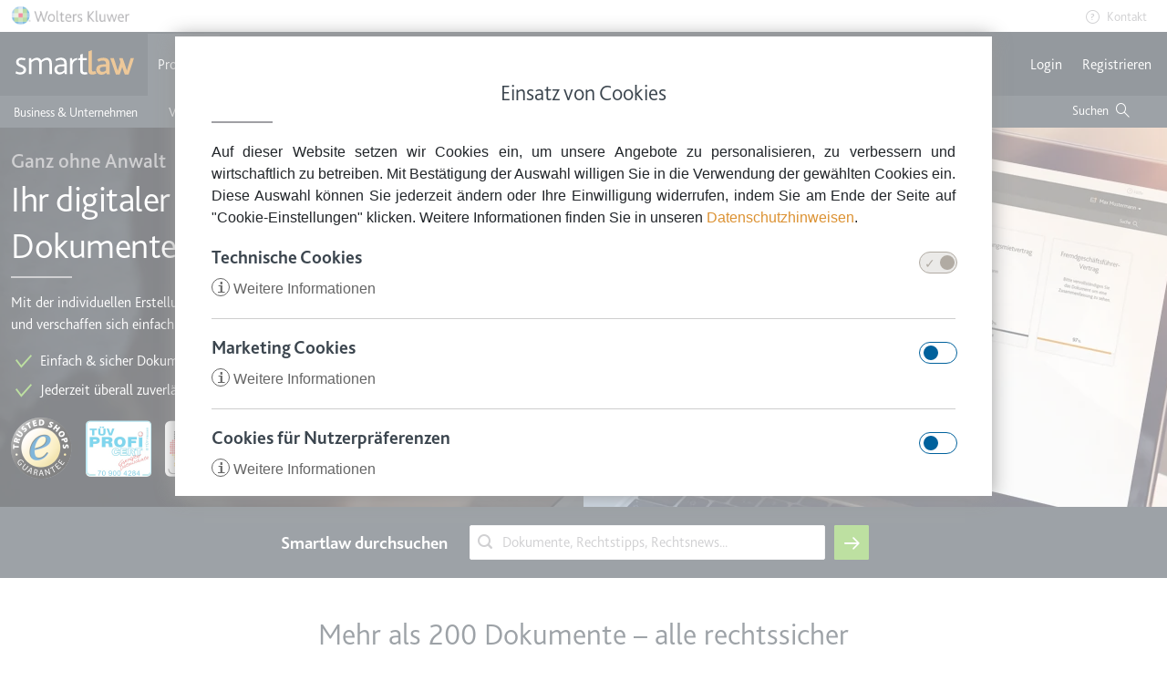

--- FILE ---
content_type: text/html; charset=UTF-8
request_url: https://www.smartlaw.de/?mobilePagePosition=0&page=6
body_size: 16228
content:
<!DOCTYPE html>
<html lang="de" dir="ltr" prefix="og: https://ogp.me/ns#">
  <head>
    <meta charset="utf-8" />
<meta name="description" content="Maßgeschneiderte Rechtsdokumente in wenigen Minuten online erstellen. Aktuell und zuverlässig." />
<link rel="canonical" href="https://www.smartlaw.de/sichere-vertraege-dokumente-guenstig-erstellen" />
<link rel="shortlink" href="https://www.smartlaw.de/node/242" />
<link rel="icon" href="https://images-prd.smartlaw.de/smartlaw/favicons/favicon.ico" />
<link rel="mask-icon" href="https://images-prd.smartlaw.de/smartlaw/favicons/svg_color.svg" color="#000000" />
<link rel="icon" sizes="16x16" href="https://images-prd.smartlaw.de/smartlaw/favicons/icon-16x16.png" />
<link rel="icon" sizes="32x32" href="https://images-prd.smartlaw.de/smartlaw/favicons/icon-32x32.png" />
<link rel="icon" sizes="96x96" href="https://images-prd.smartlaw.de/smartlaw/favicons/icon-96x96.png" />
<link rel="icon" sizes="192x192" href="https://images-prd.smartlaw.de/smartlaw/favicons/icon-192x192.png" />
<link rel="apple-touch-icon" href="https://images-prd.smartlaw.de/smartlaw/favicons/apple-icon-60x60.png" />
<link rel="apple-touch-icon" sizes="72x72" href="https://images-prd.smartlaw.de/smartlaw/favicons/apple-icon-72x72.png" />
<link rel="apple-touch-icon" sizes="76x76" href="https://images-prd.smartlaw.de/smartlaw/favicons/apple-icon-76x76.png" />
<link rel="apple-touch-icon" sizes="114x114" href="https://images-prd.smartlaw.de/smartlaw/favicons/apple-icon-114x114.png" />
<link rel="apple-touch-icon" sizes="120x120" href="https://images-prd.smartlaw.de/smartlaw/favicons/apple-icon-120x120.png" />
<link rel="apple-touch-icon" sizes="144x144" href="https://images-prd.smartlaw.de/smartlaw/favicons/apple-icon-144x144.png" />
<link rel="apple-touch-icon" sizes="152x152" href="https://images-prd.smartlaw.de/smartlaw/favicons/apple-icon-152x152.png" />
<link rel="apple-touch-icon" sizes="180x180" href="https://images-prd.smartlaw.de/smartlaw/favicons/apple-icon-180x180.png" />
<link rel="apple-touch-icon-precomposed" href="https://images-prd.smartlaw.de/smartlaw/favicons/apple-icon-57x57.png" />
<link rel="apple-touch-icon-precomposed" sizes="72x72" href="https://images-prd.smartlaw.de/smartlaw/favicons/apple-icon-72x72.png" />
<link rel="apple-touch-icon-precomposed" sizes="76x76" href="https://images-prd.smartlaw.de/smartlaw/favicons/apple-icon-76x76.png" />
<link rel="apple-touch-icon-precomposed" sizes="114x114" href="https://images-prd.smartlaw.de/smartlaw/favicons/apple-icon-114x114.png" />
<link rel="apple-touch-icon-precomposed" sizes="120x120" href="https://images-prd.smartlaw.de/smartlaw/favicons/apple-icon-120x120.png" />
<link rel="apple-touch-icon-precomposed" sizes="144x144" href="https://images-prd.smartlaw.de/smartlaw/favicons/apple-icon-144x144.png" />
<link rel="apple-touch-icon-precomposed" sizes="152x152" href="https://images-prd.smartlaw.de/smartlaw/favicons/apple-icon-152x152.png" />
<link rel="apple-touch-icon-precomposed" sizes="180x180" href="https://images-prd.smartlaw.de/smartlaw/favicons/apple-icon-180x180.png" />
<meta property="og:site_name" content="Smartlaw" />
<meta property="og:type" content="article" />
<meta property="og:url" content="https://www.smartlaw.de/sichere-vertraege-dokumente-guenstig-erstellen" />
<meta property="og:title" content="Sichere Verträge &amp; Dokumente günstig erstellen" />
<meta name="twitter:card" content="summary_large_image" />
<meta name="twitter:site" content="@SmartlawDE" />
<meta name="twitter:title" content="Sichere Verträge &amp; Dokumente günstig erstellen" />
<meta name="twitter:creator" content="@SmartlawDE" />
<meta name="msvalidate.01" content="86DE02955C5C8971BA35E3D210BF0412" />
<meta name="google-site-verification" content="yB5OXvWeIltDEhU_Ta7lvL3qb4GyF8MvCUBVsq5mJjI" />
<link rel="alternate" hreflang="x-default" href="https://www.smartlaw.de/sichere-vertraege-dokumente-guenstig-erstellen" />
<link rel="alternate" hreflang="de" href="https://www.smartlaw.de/sichere-vertraege-dokumente-guenstig-erstellen" />
<meta name="Generator" content="Drupal 11 (https://www.drupal.org)" />
<meta name="MobileOptimized" content="width" />
<meta name="HandheldFriendly" content="true" />
<meta name="viewport" content="width=device-width, initial-scale=1.0" />
<link rel="alternate" hreflang="und" href="https://www.smartlaw.de/" />

    <title>Sichere Verträge &amp; Dokumente günstig erstellen: Smartlaw</title>
    <link rel="stylesheet" media="all" href="/sites/smartlaw/files/css/css_iM3i0XQF3wyJ3X68BWc-eMAdyysBFzaiWtqchg1aFwI.css?delta=0&amp;language=de&amp;theme=smartlaw&amp;include=eJx1yEEOwyAMBMAPEfykaAEnIJlg2UZRf99jT53jTG4DdA0JtlyhMdaTFIbboN2p2VZI_k3ej-4iwzu35Ayr_YSOEztWXVOFg-nPJ5-wELx0yyqQA-4cnvzjwZMKnL8VwDjz" />
<link rel="stylesheet" media="all" href="/sites/smartlaw/files/css/css_BMf-W50RTBdqDt7004aeyMUxMh9Kzv7Jd-_47enod7s.css?delta=1&amp;language=de&amp;theme=smartlaw&amp;include=eJx1yEEOwyAMBMAPEfykaAEnIJlg2UZRf99jT53jTG4DdA0JtlyhMdaTFIbboN2p2VZI_k3ej-4iwzu35Ayr_YSOEztWXVOFg-nPJ5-wELx0yyqQA-4cnvzjwZMKnL8VwDjz" />

    <script type="application/json" data-drupal-selector="drupal-settings-json">{"path":{"baseUrl":"\/","pathPrefix":"","currentPath":"node\/242","currentPathIsAdmin":false,"isFront":true,"currentLanguage":"de","currentQuery":{"mobilePagePosition":"0","page":"6"}},"pluralDelimiter":"\u0003","suppressDeprecationErrors":true,"gtag":{"tagId":"","consentMode":true,"otherIds":[],"events":[],"additionalConfigInfo":[]},"ajaxPageState":{"libraries":"[base64]","theme":"smartlaw","theme_token":null},"ajaxTrustedUrl":{"\/suche":true},"gtm":{"tagId":null,"settings":{"data_layer":"dataLayer","include_classes":false,"allowlist_classes":"","blocklist_classes":"","include_environment":false,"environment_id":"","environment_token":""},"tagIds":["GTM-NS9R79"]},"clientside_validation_jquery":{"validate_all_ajax_forms":2,"force_validate_on_blur":false,"force_html5_validation":false,"messages":{"required":"Diese Feld ist erforderlich.","remote":"Bitte korrigieren Sie dieses Feld.","email":"Bitte geben Sie eine g\u00fcltige E-Mail-Adresse ein.","url":"Bitte eine g\u00fcltige URL eingeben","date":"Bitte geben Sie ein g\u00fcltiges Datum ein.","dateISO":"Bitte geben Sie ein g\u00fcltiges Datum ein (ISO).","number":"Bitte geben Sie eine g\u00fcltige Nummer ein.","digits":"Bitte geben Sie nur Ziffern ein.","equalTo":"Bitte geben Sie denselben Wert erneut ein.","maxlength":"Bitte geben Sie nicht mehr als {0} Zeichen ein.","minlength":"Bitte geben Sie mindestens {0} Zeichen ein.","rangelength":"Bitte geben Sie einen Wert mit einer L\u00e4nge zwischen {0} und {1} Zeichen ein.","range":"Bitte geben Sie einen Wert zwischen {0} und {1} ein.","max":"Bitte geben Sie einen Wert kleiner oder gleich {0} ein.","min":"Bitte geben Sie einen Wert gr\u00f6\u00dfer oder gleich {0} ein.","step":"Bitte geben Sie ein Vielfaches von {0} ein."}},"search_api_autocomplete":{"search":{"auto_submit":true}},"user":{"uid":0,"permissionsHash":"3aaea0614d27fadc43f1c0f073886ad7f989e147d0ef7dcf7c0ddb9052f29e11","name":"Gast"}}</script>
<script src="/sites/smartlaw/files/js/js__uwWt32QwVtjaDsVeANr1dbjlpSiD-3rC__Fel1x9Co.js?scope=header&amp;delta=0&amp;language=de&amp;theme=smartlaw&amp;include=eJx1zlEOwjAMA9ALdeuRKq-LSka6jCYdcHsmgUAg8RPZzz_JwrS68Uxph_AMZ13TcunU7jHv4zONr41CUS1CyVFiOc5vH7Hg9o01GKHlU8LGCd01a92EnOIfD1bRXHCNRXSCDDAjtw9vTeeefRA2f2sSKsjHz6pnpkn9AcYiVhA"></script>
<script src="/modules/contrib/google_tag/js/gtag.js?t9kcvc"></script>
<script src="/modules/contrib/google_tag/js/gtm.js?t9kcvc"></script>

  </head>
  <body>
        <a href="#main-content" class="visually-hidden focusable">
      Direkt zum Inhalt
    </a>
    <noscript><iframe src="https://www.googletagmanager.com/ns.html?id=GTM-NS9R79"
                  height="0" width="0" style="display:none;visibility:hidden"></iframe></noscript>

      <div class="dialog-off-canvas-main-canvas" data-off-canvas-main-canvas>
    
<div class="main-container frontend" id="top">
    <div class="region region-highlighted">
    <div data-drupal-messages-fallback class="hidden"></div>

  </div>


  
  

  <div class="logo-up-header menu-desktop">
  <div class="container">
    <img src="/themes/smartlaw/images/header/wolters.png" alt="Wolters" class="wolters-logo"/>
    <a href="#" class="ze-help">Kontakt</a>
  </div>
</div>
<header id="navbar" role="banner" class="navbar navbar-default navbar-expand-lg">
  <div class="container">
    <div class="sl17-contact-option">
      <ul>
        <li class="sl17-phone">
          <p>
                        <a href="tel:0800 - 268 4 268">0800 - 268 4 268 (kostenfrei)</a>
          </p>
          <div class="sl17-phone-detail">
                        <p>Sie erreichen unser Service-Team: <br>Montag bis Freitag: 8-18 Uhr</p>
            <p>Keine Rechtsberatung.</p>
          </div>
        </li>
      </ul>
    </div>
    <div class="navbar-header">
      <button type="button" class="navbar-toggler float-start collapsed" data-bs-toggle="collapse" data-bs-target="#mainMenu" aria-expanded="false">
        <span class="icon-burger"></span>
      </button>
              <a class="logo navbar-brand" href="/" title="Home">
          <img src="/themes/smartlaw/images/header/logo_smartlaw.svg" alt="Smartlaw - Sicher Dir Dein Recht."
               title="Smartlaw - Sicher Dir Dein Recht."/>
        </a>
            <a href="#" class="ze-help float-end d-lg-none"></a>
      <a class="lead-to-search float-end d-lg-none" href="/suche" title="go to search">
        <span class="icon glyphicon glyphicon-search" aria-hidden="true"></span>
      </a>
    </div>
      
<div class="navbar-collapse collapse" id="mainMenu">
  <nav role="navigation" class="first-level-menu">
    <ul class="menu nav navbar-nav">
        
                          <li class=" active">
        <a class="" href="/">
                          <span class="icon-home"></span>
                        Produkte
          </a>
                          <a class="d-lg-none">
                <span class="caret"></span>
              </a>
            <nav class="second-level-menu menu-mobile">
              <div class="container">
                <ul class="nav navbar-nav">
                                  <li class="dropdown ">
                    <a 
                      href="/business-und-unternehmen">Business &amp; Unternehmen</a>
                                        </li>
                                  <li class="dropdown ">
                    <a 
                      href="/vermieten-und-immobilien">Vermieten &amp; Immobilien</a>
                                        </li>
                                  <li class="dropdown ">
                    <a 
                      href="/familie-u-privates">Familie &amp; Privates</a>
                                        </li>
                                </ul>
              </div>
            </nav>
                  </li>
    
            <li class="">
        <a class="" href="/rechtsdokumente">
                          <span class="icon-documents"></span>
                        Einzeldokumente
          </a>
                          <a class="d-lg-none">
                <span class="caret"></span>
              </a>
            <nav class="second-level-menu menu-mobile">
              <div class="container">
                <ul class="nav navbar-nav">
                                  <li class="dropdown ">
                    <a 
                      href="/business-u-unternehmen-alle-dokumente">Business &amp; Unternehmen</a>
                                        </li>
                                  <li class="dropdown ">
                    <a 
                      href="/vermieten-immobilien-alle-dokumente">Vermieten &amp; Immobilien</a>
                                        </li>
                                  <li class="dropdown ">
                    <a 
                      href="/familie-u-privates-alle-dokumente">Familie &amp; Privates</a>
                                        </li>
                                </ul>
              </div>
            </nav>
                  </li>
    
            <li class="">
        <a class="" href="/rechtstipps">
                          <span class="icon-legaltips"></span>
                        Rechtstipps
          </a>
                          <a class="d-lg-none">
                <span class="caret"></span>
              </a>
            <nav class="second-level-menu menu-mobile">
              <div class="container">
                <ul class="nav navbar-nav">
                                  <li class="dropdown ">
                    <a 
                      href="/rechtstipps/business-unternehmen">Business &amp; Unternehmen</a>
                                        </li>
                                  <li class="dropdown ">
                    <a 
                      href="/rechtstipps/vermieten-immobilien">Vermieten &amp; Immobilien</a>
                                        </li>
                                  <li class="dropdown ">
                    <a 
                      href="/rechtstipps/familie-privates">Familie &amp; Privates</a>
                                        </li>
                                </ul>
              </div>
            </nav>
                  </li>
    
            <li class="">
        <a class="" href="/rechtsnews">
                          <span class="icon-magazine"></span>
                        Rechtsnews
          </a>
                          <a class="d-lg-none">
                <span class="caret"></span>
              </a>
            <nav class="second-level-menu menu-mobile">
              <div class="container">
                <ul class="nav navbar-nav">
                                  <li class="dropdown ">
                    <a 
                      href="/rechtsnews/business-unternehmen">Business &amp; Unternehmen</a>
                                        </li>
                                  <li class="dropdown ">
                    <a 
                      href="/rechtsnews/vermieten-immobilien">Vermieten &amp; Immobilien</a>
                                        </li>
                                  <li class="dropdown ">
                    <a 
                      href="/rechtsnews/familie-privates">Familie &amp; Privates</a>
                                        </li>
                                </ul>
              </div>
            </nav>
                  </li>
    
            <li class="">
        <a class="" href="/tarifauswahl">
                          <span class="icon-rateplans"></span>
                        Preise
          </a>
                  </li>
    
            <li class="">
        <a class="" href="https://www.wolterskluwer.com/de-de/solutions/smartlaw/smartlaw-professional">
                          <span class="icon-"></span>
                        Smartlaw Professional
          </a>
                  </li>
        </ul>
  </nav>
</div>
  <nav class="second-level-menu menu-desktop">
    <div class="container d-flex">
        <ul class="nav navbar-nav">
                      <li class="dropdown ">
              <a class="dropdown-toggle" data-hover="dropdown"
                href="/business-und-unternehmen">Business &amp; Unternehmen</a>
                              <ul class="dropdown-menu third-level-menu menu-desktop">
                                      <li><a href="/smartlaw-business-pro">Smartlaw Business PRO</a></li>
                                      <li><a href="/smartlaw-business-premium">Smartlaw Business Premium</a></li>
                                      <li><a href="/smartlaw-business-starter">Smartlaw Business Starter</a></li>
                                      <li><a href="/arbeitsvertraege-einstellung">Arbeitsverträge &amp; Einstellung</a></li>
                                      <li><a href="/kuendigungen-zeugnisse">Kündigungen, Zeugnisse &amp; mehr</a></li>
                                      <li><a href="/englische-vertraege-und-dokumente">Verträge in englischer Sprache</a></li>
                                      <li><a href="/gruender-checkliste">Checkliste für Gründer</a></li>
                                      <li><a href="/vertragsverhandlungen-absichern">Absicherung von Vertragsverhandlungen</a></li>
                                      <li><a href="/gmbh-oder-ug-gruenden">GmbH-Gründung</a></li>
                                      <li><a href="/geschaeftsgeheimnisse-schuetzen">Geschäftsgeheimnisse schützen</a></li>
                                      <li><a href="/mitarbeiter-einstellen">Mitarbeiter einstellen</a></li>
                                      <li><a href="/freelancer-vertraege">Freelancer-Verträge</a></li>
                                      <li><a href="/internetrecht-webdesign">Internet &amp; Kreativbranche</a></li>
                                      <li><a href="/unternehmervollmachten">Vorsorgemaßnahmen  für Unternehmer</a></li>
                                      <li><a href="/business-unternehmen/schulden-insolvenz">Schulden &amp; Insolvenz</a></li>
                                  </ul>
                          </li>
                      <li class="dropdown ">
              <a class="dropdown-toggle" data-hover="dropdown"
                href="/vermieten-und-immobilien">Vermieten &amp; Immobilien</a>
                              <ul class="dropdown-menu third-level-menu menu-desktop">
                                      <li><a href="/rechtssichere-mietvertraege">Rechtsichere Mietverträge</a></li>
                                      <li><a href="/wohnungen-haeuser-vermieten">Wohnungen &amp; Häuser vermieten</a></li>
                                      <li><a href="/untervermietung-zwischenvermietung">Unter- &amp; Zwischenvermietung</a></li>
                                      <li><a href="/gewerberaeume-vermieten">Gewerberäume vermieten</a></li>
                                  </ul>
                          </li>
                      <li class="dropdown ">
              <a class="dropdown-toggle" data-hover="dropdown"
                href="/familie-u-privates">Familie &amp; Privates</a>
                              <ul class="dropdown-menu third-level-menu menu-desktop">
                                      <li><a href="/familie-privates-abo">Smartlaw Familie &amp; Privates</a></li>
                                      <li><a href="/vereinsrecht-plus">Vereinsrecht Plus</a></li>
                                      <li><a href="/auto-verkehr">Auto &amp; Verkehr</a></li>
                                      <li><a href="/dokumente-fuer-arbeitnehmer">Dokumente für Arbeitnehmer</a></li>
                                      <li><a href="/ehe-lebenspartnerschaft">Ehe &amp; Lebenspartnerschaft</a></li>
                                      <li><a href="/geld-zurueck">Geld sparen &amp; zurückfordern</a></li>
                                      <li><a href="/haushalt-freizeit">Haushalt &amp; Freizeit</a></li>
                                      <li><a href="/vorsorgepaket">Ihr persönliches Vorsorgepaket</a></li>
                                      <li><a href="/mieten-wohnen">Mieten &amp; Wohnen</a></li>
                                      <li><a href="/reiserecht">Reiserecht</a></li>
                                      <li><a href="/testament">Testament erstellen</a></li>
                                      <li><a href="/vollmachten">Vollmachten</a></li>
                                      <li><a href="/vorsorgevollmacht-patientenverfuegung-betreuungsverfuegung">Vorsorge &amp; Patientenverfügung</a></li>
                                      <li><a href="/ehe-fuer-alle">Ehe für alle</a></li>
                                      <li><a href="/familie-privates/schulden-insolvenz">Schulden &amp; Insolvenz</a></li>
                                      <li><a href="/vereinsrecht">Vereinsgründung</a></li>
                                  </ul>
                          </li>
                  </ul>
        <div class="second-level-menu-search">
          <form action="/suche" method="get" id="views-exposed-form-search-page-search" accept-charset="UTF-8" class="search-form">
  <div class="form-inline form-wrapper form-group">
  <div class="js-form-item form-item js-form-type-search-api-autocomplete form-type-search-api-autocomplete js-form-item-s form-item-s">
      
  <label for="edit-s" class="control-label">Volltextsuche</label>
        <input placeholder="Dokumente, Rechtstipps, Rechtsnews..." data-drupal-selector="edit-s" data-search-api-autocomplete-search="search" class="form-autocomplete form-text" data-autocomplete-path="/search_api_autocomplete/search?display=page_search&amp;&amp;filter=s" data-msg-maxlength="Das Feld This hat eine maximale Länge von 128." type="text" id="edit-s" name="s" value="" size="30" maxlength="128" />

        </div>

  <input data-drupal-selector="edit-type" type="hidden" name="type" value="All" />

  <div data-drupal-selector="edit-actions" class="form-actions js-form-wrapper form-wrapper" id="edit-actions"><button class="form-actions btn btn-primary form-submit button js-form-submit" data-drupal-selector="edit-submit-search" type="submit" id="edit-submit-search" value="Suche">
 
</button>
</div>

</div>

</form>


        </div>
    </div>
  </nav>


      <nav role="navigation" aria-labelledby="block-benutzermenu-menu" id="block-benutzermenu">
            
  <h2 class="visually-hidden" id="block-benutzermenu-menu">Benutzermenü</h2>
  

        <ul class="nav navbar-nav user-menu">
                    <li class="smartlaw-user-log-in">
          <a href="https://app.smartlaw.de/l/#/login?redirectUrl=https%3A%2F%2Fwww.smartlaw.de%2Fuser-login">Login</a>
        </li>
                              <li class="smartlaw-user-log-in">
          <a href="https://app.smartlaw.de/u/#/registration?redirectUrl=https%3A%2F%2Fwww.smartlaw.de%2Fuser-login">Registrieren</a>
        </li>
                            </ul>

  </nav>

  </ul>
</div>
</header>


  <a id="main-content"></a>

    <div class="region region-content">
    <div id="block-smartlaw-new-system-main" class="block block-system block-system-main-block">
  
    
      <article class="node node--type-landingpage node--view-mode-full">
      



                  
<div class="stage module-stage first first-module module-stage-left stage-dark" style="background-image:url(https://images-prd.smartlaw.de/smartlaw/stage/sl_stage_monitor.jpg)">
      <div class="img-ratio-wrap">
      <div class="module-stage-mobile-image" style="background-image:url(https://images-prd.smartlaw.de/smartlaw/stage/sl_stage_monitor.jpg)"></div>
              <div class="video-cont hide-desktop">
          <div class="video-play-overlay">
            <div class="video-play" data-bs-toggle="modal" data-bs-target="https://www.youtube.com/watch?v=PGgBHvTm3Lg"></div>
          </div>
        </div>
          </div>
  
  
  <style>
    .eyecatcher-orange,
    .eyecatcher-green,
    .eyecatcher-red,
    .eyecatcher-mid_blue {
      top: %;
      right: %;
    }
    @media (min-width: 992px) {
      .eyecatcher-orange,
      .eyecatcher-green,
      .eyecatcher-red,
      .eyecatcher-mid_blue {
        top: %;
        right: %;
      }
    }
  </style>

  <div class="fake-back col-md-6"></div>

  <div class="container">
    <div class="row">
      <div class="v-wrap desc col-md-6">
        <div class="v-box">
                      <h3 class="top-subtitle">Ganz ohne Anwalt</h3>
          
                      <h1 >
              Ihr digitaler Vertrags- und<br>Dokumentengenerator
                          </h1>
          
                      <div class="stage-text"><p>Mit der individuellen Erstellung von Dokumenten mit Smartlaw sparen Sie Zeit und Geld<br>und verschaffen sich einfach mehr Sicherheit in Ihren Vertragsangelegenheiten.</p><ul class="list-checkmarks"><li>Einfach &amp; sicher Dokumente erstellen und verwalten</li><li>Jederzeit überall zuverlässiger und geschützter Zugriff</li></ul><div class="align-left media-embed-inline" style="height:70px;">
  
  
  <div class="media-embed-image">
    <div class="visually-hidden">Image</div>
              <div>  <img loading="lazy" src="https://images-prd.smartlaw.de/smartlaw/styles/large/s3/trust-elemente/logos_trust.png?itok=vO9qF449" width="267" height="70" alt="Smartlaw ist geprüft von Trusted Shops, TÜV-Zertifiziert &amp; Mitglied der Datenschutzvereinigung GDD" title="Smartlaw ist geprüft von Trusted Shops, TÜV-Zertifiziert &amp; Mitglied der Datenschutzvereinigung GDD">


</div>
          </div>

</div>
</div>
          
                      
            <div class="align-right button-stage-wrap">
              <a href="/rechtsdokumente" class="btn btn-positive">Zu den Dokumenten</a>
            </div>
                  </div>
      </div>

              <div class="video-cont only-desktop">
          <div class="video-play-overlay">
            <div class="video-play" data-bs-toggle="modal" data-bs-target="#https://www.youtube.com/watch?v=PGgBHvTm3Lg"></div>
          </div>
        </div>
          </div>
  </div>
</div>

<div class="modal fade video" id="video_2" role="dialog" tabindex="-1">
  <button type="button" class="close" data-bs-dismiss="modal" aria-label="Close" id="close-button">×</button>
  <div class="modal-dialog modal-lg">
    <div class="modal-content">
      <div class="modal-body">
        <div class=" cookieconsent-optout-marketing">
          <p>Der Inhalt dieses Videos liegt auf der externen Plattform YouTube. Um ihn sehen zu können bitten wir Sie, die <a href="javascript:Cookiebot.renew()">Marketing Cookies in den Cookie-Einstellungen zu akzeptieren</a>.</p>
        </div>
        <div class="modal-body-inner">
          <div class="media-youtube-video media-youtube-2">
            <div class="youtube-player" data-id="PGgBHvTm3Lg"></div>
          </div>
        </div>
      </div>
    </div>
  </div>
</div>

  

  
<div class="highlighted search-highlighted">
  <div class="container">
    <div class="row">
      <div class="col-md-12">
        <div class="search--title">
          <p>Smartlaw durchsuchen</p>
        </div>
        <div class="search--form">
          <form action="/suche" method="get" id="views-exposed-form-search-page-search" accept-charset="UTF-8" class="search-form">
  <div class="form-inline form-wrapper form-group">
  <div class="js-form-item form-item js-form-type-search-api-autocomplete form-type-search-api-autocomplete js-form-item-s form-item-s">
      
  <label for="edit-s" class="control-label">Volltextsuche</label>
        <input placeholder="Dokumente, Rechtstipps, Rechtsnews..." data-drupal-selector="edit-s" data-search-api-autocomplete-search="search" class="form-autocomplete form-text" data-autocomplete-path="/search_api_autocomplete/search?display=page_search&amp;&amp;filter=s" data-msg-maxlength="Das Feld This hat eine maximale Länge von 128." type="text" id="edit-s" name="s" value="" size="30" maxlength="128" />

        </div>

  <input data-drupal-selector="edit-type" type="hidden" name="type" value="All" />

  <div data-drupal-selector="edit-actions" class="form-actions js-form-wrapper form-wrapper" id="edit-actions"><button class="form-actions btn btn-primary form-submit button js-form-submit" data-drupal-selector="edit-submit-search" type="submit" id="edit-submit-search" value="Suche">
 
</button>
</div>

</div>

</form>


        </div>
      </div>
    </div>
  </div>
</div>


  


      
<div class="custom-wrap module-text container ">
  <div class="row">
    <div class="offset-md-2 col-md-8 centered-text">
                        <h2 class="text-module-heading">
            Mehr als 200 Dokumente – alle rechtssicher
          </h2>
              
              <p>Bei Smartlaw haben Sie Zugriff auf mehr als 200 dynamische Vorlagen, die eine Vielzahl standardisierbarer Fallkonstellationen abbilden. Mit Hilfe unseres intelligenten Systems erstellen Sie darauf basierend Ihr persönliches Rechtsdokument.</p>
          </div>
  </div>
</div>

    <article class="node node--type-module node--view-mode-default">
    <div class="container">
        <div class="list module-iconlist container">
  <div class="row">
      

<div class="col-md-4 icon_layout_center col-sm-12 item">
  
            <div class="move-left img-responsive">
          <img width="100" src="https://images-prd.smartlaw.de/smartlaw/2025-06/neu%20Icon%20BU.jpeg"/>
        </div>
    
    <div class="block-right">
      <h3>Business &amp; Unternehmen</h3>
              <div class="list-teaser-text"><p><span style="color:#00000;">Zugriff auf über 80 Dokumente für den geschäftlichen Alltag - darunter </span>Arbeitsverträge, Dienstleisterverträge, Gesellschaftsverträge und mehr.<infolink style="box-sizing:border-box;"><a class="icon-information" style="-webkit-font-smoothing:antialiased;background-color:transparent;box-sizing:border-box;color:rgb(220, 146, 51);cursor:pointer;font-family:icons;font-style:normal;font-variant:normal;font-weight:400;line-height:1;speak:none;text-decoration:none;text-transform:none;" href="https://www.smartlaw.de/business-unternehmen#more"></a></infolink></p><p data-start="180" data-end="359"><a class="btn-positive btn" style="width:270px;" href="https://www.smartlaw.de/tarifauswahl#more1">Zu den Business Tarifen</a></p></div>
          </div>

    </div>

  

<div class="col-md-4 icon_layout_center col-sm-12 item">
  
            <div class="move-left img-responsive">
          <img width="100" src="https://images-prd.smartlaw.de/smartlaw/2025-06/neu%20Icon%20VI.jpeg"/>
        </div>
    
    <div class="block-right">
      <h3>Vermieten &amp; Immobilien</h3>
              <div class="list-teaser-text"><p>Zugriff auf über 10 Dokumente für Vermieter – vom Mietvertrag für Haus, Wohnung oder Gewerbe bis hin zur Kündigung und Übergabe.<infolink style="box-sizing:border-box;"><a class="icon-information" style="-webkit-font-smoothing:antialiased;background-color:transparent;box-sizing:border-box;color:rgb(220, 146, 51);cursor:pointer;font-family:icons;font-style:normal;font-variant:normal;font-weight:400;line-height:1;speak:none;text-decoration:none;text-transform:none;" href="https://www.smartlaw.de/vermieten-immobilien"></a></infolink></p><p><a class="btn-positive btn" style="width:270px;" href="https://www.smartlaw.de/tarifauswahl#more2">zu den Immobilien Tarifen</a></p></div>
          </div>

    </div>

  

<div class="col-md-4 icon_layout_center col-sm-12 item">
  
            <div class="move-left img-responsive">
          <img width="100" src="https://images-prd.smartlaw.de/smartlaw/2025-06/neu_Icon%20FP.jpeg"/>
        </div>
    
    <div class="block-right">
      <h3>Familie, Privates &amp; Vereine</h3>
              <div class="list-teaser-text"><p>Zugriff auf über 80 Dokumente für Alltag, Familie &amp; Ehrenamt - inklusive Testamente, Vollmachten, Eheverträge sowie alles rund um die Vereinsgründung.<infolink style="box-sizing:border-box;"><a class="icon-information" style="-webkit-font-smoothing:antialiased;background-color:transparent;box-sizing:border-box;color:rgb(220, 146, 51);cursor:pointer;font-family:icons;font-style:normal;font-variant:normal;font-weight:400;line-height:1;speak:none;text-decoration:none;text-transform:none;" href="https://www.smartlaw.de/familie-und-privates"></a></infolink></p><p><a class="btn-positive btn" style="width:270px;" href="https://www.smartlaw.de/tarifauswahl#more3">zu den Privat Tarifen</a></p></div>
          </div>

    </div>


  </div>
</div>


    </div>
</article>



    <article class="node node--type-module node--view-mode-default">
    <div class="container">
        


    
  
      <div class="custom-wrap supermodule module-supermodule container">
                <div class="row">
                      <div class="col-md-6 pull-center content-wrapper">
                



<div class="custom-wrap module-text  ">
  <div class="row">
    <div class=" col-md-12 ">
      
          </div>
  </div>
</div>


            </div>
            <div class="col-md-6 sidebar-wrapper standard-block">
                



<div class="custom-wrap module-text  ">
  <div class="row">
    <div class=" col-md-12 ">
      
          </div>
  </div>
</div>


            </div>
          
        </div>
        </div>




    </div>
</article>



    <article class="node node--type-module node--view-mode-default">
    <div class="container">
        


  
<div class="custom-wrap module-text container ">
  <div class="row">
    <div class=" col-md-12 ">
      
              <div class="row" style="align-items:center;display:flex;justify-content:center;"><div class="col-md-2 headline" align="center"><h3 style="padding-top:5px;">Bekannt aus:</h3></div><div class="col-md-2" align="center"><div class="media-embed-inline" style="max-height:40px;">
  
  
  <div class="media-embed-image">
    <div class="visually-hidden">Image</div>
              <div>  <img loading="lazy" src="https://images-prd.smartlaw.de/smartlaw/styles/large/s3/logo_zdf.png?itok=-BaVoJat" width="160" height="94" alt="Logo ZDF" title="Logo ZDF">


</div>
          </div>

</div>
</div><div class="col-md-2" align="center"><div class="media-embed-inline" style="max-height:40px;">
  
  
  <div class="media-embed-image">
    <div class="visually-hidden">Image</div>
              <div>  <img loading="lazy" src="https://images-prd.smartlaw.de/smartlaw/styles/large/s3/t3n_logo_bekannt-aus_leiste.png?itok=kXtxNeq4" width="93" height="50">


</div>
          </div>

</div>
</div><div class="col-md-2" align="center"><p>&nbsp;</p><a href="/presse" target="_blank"><div class="media-embed-inline" style="max-height:20px;">
  
  
  <div class="media-embed-image">
    <div class="visually-hidden">Image</div>
              <div>  <img loading="lazy" src="https://images-prd.smartlaw.de/smartlaw/styles/large/s3/sueddeutsche_zeitung.png?itok=wSa5rEmV" width="238" height="28">


</div>
          </div>

</div>
</a><p>&nbsp;</p></div><div class="col-md-2 hidden-xs" align="center"><div class="media-embed-inline" style="max-height:40px;">
  
  
  <div class="media-embed-image">
    <div class="visually-hidden">Image</div>
              <div>  <img loading="lazy" src="https://images-prd.smartlaw.de/smartlaw/styles/large/s3/logo_focus-online.png?itok=ylmPrHL1" width="156" height="63" alt="Logo Focus" title="Logo Focus">


</div>
          </div>

</div>
</div><div class="col-md-2 hidden-xs" align="center"><div class="media-embed-inline" style="max-height:20px;">
  
  
  <div class="media-embed-image">
    <div class="visually-hidden">Image</div>
              <div>  <img loading="lazy" src="https://images-prd.smartlaw.de/smartlaw/styles/large/s3/logo_gruenderszene.png?itok=pmYrMaBN" width="222" height="26">


</div>
          </div>

</div>
</div></div>
          </div>
  </div>
</div>


    </div>
</article>



  <div class="spacer module-spacer"></div>

    <article class="node node--type-module node--view-mode-default">
    <div class="container">
        
<div class="container carousel-container">
    <div class="b-carousel slick-slider slick-dotted">
                    <div class="b-carousel__slide">
                <div class="container">
                    <div class="b-example">
                        <div class="b-example__item b-example__item_iwill">
                            
    
<div class="container">
  <div  class="paragraph row text-image">
          <div class="col-md-8">
                  


  
<div class="custom-wrap module-text  ">
  <div class="row">
    <div class=" col-md-12 ">
                        <h2 class="text-module-heading">
            Speziell für Gründer: Smartlaw Business Starter
          </h2>
              
              <p><strong>Bringen Sie Ihr Business auf den Weg!</strong></p><p>Vom Schutz Ihrer Idee bis zur Einstellung der ersten Mitarbeitenden. Mit dem <strong>Smartlaw Business Starter Paket</strong> sichern Sie sich <strong>über 30 wichtige Verträge und Rechtsdokumente</strong>, die Sie für die Gründung und die Startphase Ihres Business brauchen.</p><ul class="list-checkmarks"><li>Gesellschaftsverträge, Handelsregisterformulare, NDA, etc.</li><li>Verträge für freie Mitarbeit, Praktikum, Mini-Jobs oder Partner uvm</li><li>Einmal zahlen &amp; 1 Jahr nutzen - individuell &amp; digital generieren</li></ul><div class="text-align-left button-stage-wrap" style="margin-bottom:0px;margin-top:30px;"><a class="btn btn-primary" href="https://www.smartlaw.de/smartlaw-business-starter">Mehr Infos</a></div>
          </div>
  </div>
</div>

              </div>
              <div class="col-md-4">
                    <div  class="paragraph custom-wrap image paragraphs-image-size-m">
  <div class="media-embed-image">
  
  
  <div>
    <div class="visually-hidden">Image</div>
              <div>  <img loading="lazy" src="https://images-prd.smartlaw.de/smartlaw/styles/large/s3/2025-06/AdobeStock_187681044.jpeg?itok=5rtfoCRf" width="480" height="320" alt="Mann unterschreibt Vertrag" title="Mann unterschreibt Verrtag" />


</div>
          </div>

</div>

</div>

              </div>
          </div>
</div>

                        </div>
                    </div>
                </div>
            </div>
                    <div class="b-carousel__slide">
                <div class="container">
                    <div class="b-example">
                        <div class="b-example__item b-example__item_iwill">
                            
    
<div class="container">
  <div  class="paragraph row text-image">
          <div class="col-md-8">
                  


  
<div class="custom-wrap module-text  ">
  <div class="row">
    <div class=" col-md-12 ">
                        <h2 class="text-module-heading">
            Für Mieter: Das Smartlaw Wohnungswechsel-Paket 
          </h2>
              
              <p><strong>Unterlagen einreichen - Wunschwohnung sichern! Starten Sie stressfrei in Ihr neues Zuhause.</strong></p><p>Sie planen einen Umzug? Mit dem Smartlaw Wohnungswechsel-Paket haben Sie alle wichtigen Unterlagen schnell zur Hand – und verschaffen sich einen echten Vorteil gegenüber anderen Bewerber:innen.<br>Professionell, vollständig und rechtssicher: So hinterlassen Sie beim Vermieter direkt einen starken Eindruck.</p><ul class="list-checkmarks"><li>Mieterselbstauskunft, Mietbürgschaft &amp; Vermieterbescheinigung: Professionell auftreten</li><li>Ablösevereinbarung &amp; Antrag auf Tierhaltung: Alles rechtssicher geregelt</li><li>Einmal zahlen - 30 Tage lang Dokumente individuell erstellen, bearbeiten und herunterladen</li></ul><div class="text-align-left button-stage-wrap" style="margin-bottom:0px;margin-top:30px;"><a class="btn btn-primary" href="https://app.smartlaw.de/o/#/checkout?rpid=8a28927c94877f3301948ef95cc3121e">Mehr Infos</a></div>
          </div>
  </div>
</div>

              </div>
              <div class="col-md-4">
                    <div  class="paragraph custom-wrap image paragraphs-image-size-m">
  <div class="media-embed-image">
  
  
  <div>
    <div class="visually-hidden">Image</div>
              <div>  <img loading="lazy" src="https://images-prd.smartlaw.de/smartlaw/styles/large/s3/2024-06/frau%20mit%20schl%C3%BCssel.jpeg?itok=tmMZ2Puu" width="480" height="320" alt="Frau hält Schlüssel in der Hand und schaut in Kamera" title="Frau mit Wohnungsschlüssel" />


</div>
          </div>

</div>

</div>

              </div>
          </div>
</div>

                        </div>
                    </div>
                </div>
            </div>
                    <div class="b-carousel__slide">
                <div class="container">
                    <div class="b-example">
                        <div class="b-example__item b-example__item_iwill">
                            
    
<div class="container">
  <div  class="paragraph row text-image">
          <div class="col-md-8">
                  


  
<div class="custom-wrap module-text  ">
  <div class="row">
    <div class=" col-md-12 ">
                        <h2 class="text-module-heading">
            Smartlaw Vorsorgepaket - heute regeln, was morgen zählt
          </h2>
              
              <p data-start="160" data-end="295"><strong data-start="222" data-end="295">Vorsorgedokumente online erstellen – sicher, klar &amp; rechtlich aktuell</strong></p><p>Sorgen Sie vor – für sich selbst und Ihre Angehörigen. Mit dem Smartlaw Vorsorgepaket erstellen Sie die wichtigsten Dokumente einfach online und behalten auch in sensiblen Lebenslagen die Kontrolle. Mit Schritt-für-Schritt-Anleitung dank intelligenter Frage-Antwort-Führung.</p><ul class="list-checkmarks"><li>Patientenverfügung &amp; Vorsorgevollmacht – für medizinische und persönliche Entscheidungen</li><li>Testament &amp; Schenkungsvertrag – Vermögen sicher und eindeutig regeln</li><li>Bankvollmacht &amp; weitere wichtige Unterlagen – alles an einem Ort, digital &amp; griffbereit</li><li>Einmal zahlen – unbegrenzt erstellen &amp; herunterladen, 1 Jahr lang verfügbar</li></ul><div class="text-align-left button-stage-wrap" style="margin-bottom:0px;margin-top:30px;"><a class="btn btn-primary" href="https://www.smartlaw.de/vorsorgepaket">Mehr Infos</a></div>
          </div>
  </div>
</div>

              </div>
              <div class="col-md-4">
                    <div  class="paragraph custom-wrap image paragraphs-image-size-m">
  <div class="media-embed-image">
  
  
  <div>
    <div class="visually-hidden">Image</div>
              <div>  <img loading="lazy" src="https://images-prd.smartlaw.de/smartlaw/styles/large/s3/adobestock_298891023.jpeg?itok=ndpEIc80" width="480" height="320" />


</div>
          </div>

</div>

</div>

              </div>
          </div>
</div>

                        </div>
                    </div>
                </div>
            </div>
            </div>
</div>

    </div>
</article>



    <article class="node node--type-module node--view-mode-default">
    <div class="container">
        


  
<div class="custom-wrap module-text container ">
  <div class="row">
    <div class=" col-md-12 ">
                        <h2 class="text-module-heading">
            Bei unseren Nutzern beliebte Verträge &amp; Rechtsdokumente
          </h2>
              
              <div stlye="float:middle"><div class="row"><div class="col-md-4 col-sm-6 col-sx-12"><h3>Familie &amp; Privates</h3><ul class="list-products"><li><a href="/rechtsdokumente/auto-verkehr/auto-kaufvertrag">Autokaufvertrag</a></li><li><a href="/rechtsdokumente/erben-schenken/ehegattentestament">Ehegattentestament</a></li><li><a href="/rechtsdokumente/familie-vorsorge/patientenverfuegung">Patientenverfügung</a></li><li><a href="/rechtsdokumente/erben-schenken/schenkungsvertrag">Schenkungsvertrag</a></li><li><a href="/rechtsdokumente/familie-vorsorge/vorsorgevollmacht">Vorsorgevollmacht</a></li></ul></div><div class="col-md-4 col-sm-6 col-sx-12"><h3>Vermieten &amp; Immobilien</h3><ul class="list-products"><li><a href="/rechtsdokumente/vermieten-von-wohnraum-garage/mietvertrag-wohnung">Mietvertrag - Wohnung</a></li><li><a href="/rechtsdokumente/mieten-wohnen/mieterselbstauskunft">Mieterselbstauskunft</a></li><li><a href="/rechtsdokumente/vermieten-von-wohnraum-garage/haus-mietvertrag">Mietvertrag - Haus</a></li><li><a href="/rechtsdokumente/vermieten-von-wohnraum-garage/stellplatz-mietvertrag">Mietvertrag - Garage</a></li><li><a href="/rechtsdokumente/mieten-wohnen/untermietvertrag">Untermietvertrag</a></li></ul></div><div class="col-md-4 col-sm-6 col-sx-12"><h3>Business &amp; Unternehmen</h3><ul class="list-products"><li><a href="/rechtsdokumente/arbeitsvertrag-einstellung/arbeitsvertrag-vollzeit">Arbeitsvertrag Vollzeit</a></li><li><a href="/rechtsdokumente/arbeitsvertrag-einstellung/nachweisgesetz">Zusatz zum Arbeitsvertrag (Nachweisgesetz)</a></li><li><a href="/rechtsdokumente/arbeitsvertrag-einstellung/arbeitsvertrag-teilzeit">Arbeitsvertrag Teilzeit</a></li><li><a href="/rechtsdokumente/unternehmen-fuehren/handelsregister-adresse-aendern">Handelsregisteranmeldung Adresse ändern</a></li><li><a href="/rechtsdokumente/vertragsverhandlung/geheimhaltungsvereinbarung">Geheimhaltungsvereinbarung</a></li></ul></div></div></div>
          </div>
  </div>
</div>


    </div>
</article>



  


  

<div class="content-highlighted"  >
  <div class="module-c2a container">
    <div class="row">
              <div class="col-md-8">
                            <h2 style="color: #ffffff;">Wählen Sie jetzt Ihren Smartlaw-Tarif! </h2>
                    </div>

                  <div class="col-md-4">
            <a href="/tarifauswahl" id="c2a-1" class="btn btn-positive btn-positive">Tarife vergleichen</a>
                      </div>
                  </div>
  </div>
</div>

  


      
<div class="custom-wrap module-text container ">
  <div class="row">
    <div class="offset-md-2 col-md-8 centered-text">
                        <h2 class="text-module-heading">
            Viel passgenauer als Vertragsmuster. Einfach und schnell.
          </h2>
              
              <p>Smartlaw kann eine große Anzahl standardisierbarer Geschäftsvorfälle abdecken. Nehmen Sie Ihre rechtlichen Angelegenheiten selbst in die Hand und erstellen Sie Ihre Rechtsdokumente in wenigen Minuten.</p>
          </div>
  </div>
</div>

    <article class="node node--type-module node--view-mode-default">
    <div class="container">
        <div class="list module-iconlist container">
  <div class="row">
      

<div class="col-md-4 icon_layout_center col-sm-12 item">
    <a href="https://www.smartlaw.de/features#dokumente" class="iconlist-with-link" title="Rechtsdokumente in Anwaltsqualität">
    
            <div class="move-left img-responsive">
          <img width="100" src="https://images-prd.smartlaw.de/smartlaw/2025-06/Icon_Dokumente.jpeg"/>
        </div>
    
    <div class="block-right">
      <h3>Rechtsdokumente in Anwaltsqualität</h3>
              <div class="list-teaser-text"><p>Immer auf dem neuesten Stand der Rechtsprechung, sofort verfügbar, durch intelligente Technologie auf Ihre Bedürfnisse zugeschnitten.</p></div>
          </div>

      </a>
  </div>

  

<div class="col-md-4 icon_layout_center col-sm-12 item">
    <a href="https://www.smartlaw.de/features#vertragsmanager" class="iconlist-with-link" title="Intelligenter Vertragsmanager">
    
            <div class="move-left img-responsive">
          <img width="100" src="https://images-prd.smartlaw.de/smartlaw/2025-06/Icon%20Generator_1.jpeg"/>
        </div>
    
    <div class="block-right">
      <h3>Intelligenter Vertragsmanager</h3>
              <div class="list-teaser-text"><p>Alle Informationen und Dokumente zu Ihren Vertrags­verhältnissen und Rechtsbeziehungen stets im Überblick.</p></div>
          </div>

      </a>
  </div>

  

<div class="col-md-4 icon_layout_center col-sm-12 item">
    <a href="https://www.smartlaw.de/datensicherheit" class="iconlist-with-link" title="Datensicherheit">
    
            <div class="move-left img-responsive">
          <img width="100" src="https://images-prd.smartlaw.de/smartlaw/2025-06/Icon_Datenschutz.jpeg"/>
        </div>
    
    <div class="block-right">
      <h3>Sicher und zuverlässig</h3>
              <div class="list-teaser-text"><p>Vom TÜV Hessen geprüfter Datenschutz und Server in Deutschland schützen Ihre Informationen bestmöglich.</p></div>
          </div>

      </a>
  </div>


  </div>
</div>

  


  
<div class="custom-wrap module-text container ">
  <div class="row">
    <div class="offset-md-3 col-md-6 ">
      
              <p style="text-align: center;"><a class="btn btn-block btn-cms-neutral-dark" href="/features">So funktioniert's: Hier erhalten Sie einen Einblick in unsere Software</a></p>
          </div>
  </div>
</div>


    </div>
</article>



    <article class="node node--type-module node--view-mode-default">
    <div class="container">
        


  
<div class="custom-wrap module-text container ">
  <div class="row">
    <div class=" col-md-12 ">
      
              <div class="row" style="  display: flex; align-items: center; justify-content: center;"><div class="col-md-2 hidden-xs hidden-sm">&nbsp;</div>
<div align="center" class="col-md-2 col-sm-4"><a href="/datensicherheit" target="_blank"><div class="media-embed-inline" style="max-height: 60px;">
  
  
  <div class="media-embed-image">
    <div class="visually-hidden">Image</div>
              <div>  <img loading="lazy" src="https://images-prd.smartlaw.de/smartlaw/styles/large/s3/trustedshops.png?itok=LXYrDoDL" width="70" height="70">


</div>
          </div>

</div>
</a></div>
<div align="center" class="col-md-2 col-sm-4"><a href="/datensicherheit" target="_blank"><div class="media-embed-inline" style="max-height: 60px;">
  
  
  <div class="media-embed-image">
    <div class="visually-hidden">Image</div>
              <div>  <img loading="lazy" src="https://images-prd.smartlaw.de/smartlaw/styles/large/s3/logos/logo_tuev-proficert_0.png?itok=yiQV5jX2" width="284" height="247">


</div>
          </div>

</div>
</a></div>
<div align="center" class="col-md-2 col-sm-4"><a href="/datensicherheit" target="_blank"><div class="media-embed-inline" style="max-height: 60px;">
  
  
  <div class="media-embed-image">
    <div class="visually-hidden">Image</div>
              <div>  <img loading="lazy" src="https://images-prd.smartlaw.de/smartlaw/styles/large/s3/logos/logo_gdd_transparent.png?itok=17GhN7Li" width="192" height="168">


</div>
          </div>

</div>
</a></div>
<div align="center" class="col-md-2 col-sm-4"><a href="/datensicherheit" target="_blank"><div class="media-embed-inline" style="max-height: 60px;">
  
  
  <div class="media-embed-image">
    <div class="visually-hidden">Image</div>
              <div>  <img loading="lazy" src="https://images-prd.smartlaw.de/smartlaw/styles/large/s3/trust-elemente/siegel_netzsieger.png?itok=-vgidurR" width="480" height="336">


</div>
          </div>

</div>
</a></div>
<div class="col-md-2 hidden-xs hidden-sm">&nbsp;</div></div>
          </div>
  </div>
</div>


    </div>
</article>



  <div class="spacer module-spacer"></div>

  


    
<div class="custom-wrap module-text container ">
  <div class="row">
    <div class="offset-md-3 col-md-6 centered-text">
                        <h2 class="text-module-heading">
            Unsere Partner: Erfahrene Rechtsexperten 
          </h2>
              
              <p>Die dynamischen Vorlagen und der Interviewprozess von Smartlaw wurden mit erfahrenen Rechtsanwälten deutscher Kanzleien mit entsprechendem fachlichem Schwerpunkt entwickelt und werden laufend aktuell gehalten. Smartlaw-Nutzer profitieren von Fachwissen und Expertise unserer Partner.</p>
          </div>
  </div>
</div>

    <article class="node node--type-module node--view-mode-default">
    <div class="container">
        
<div class="container carousel-container">
    <div class="b-carousel slick-slider slick-dotted">
                    <div class="b-carousel__slide">
                <div class="container">
                    <div class="b-example">
                        <div class="b-example__item b-example__item_iwill">
                            


  
<div class="custom-wrap module-text  ">
  <div class="row">
    <div class=" col-md-12 ">
      
              <style type="text/css">.parent {min-height:265px; display:flex; align-items:center;}
</style>
<div class="row" style><div class="col-md-3" style="padding:0px; margin-right:20px;"><div class="media-embed-image media-embed-inline">
  
  
  <div>
    <div class="visually-hidden">Image</div>
              <div>  <img loading="lazy" src="https://images-prd.smartlaw.de/smartlaw/styles/large/s3/herunterladen_2.png?itok=1ExJFL9z" width="480" height="480">


</div>
          </div>

</div>
</div><div class="col-md-8 parent"><p><span style="color: #3b454e; font-family: Bliss Bold; font-size: 1.2em; line-height: 24px">Prof. Dr. Anja Mengel, LL.M. (Columbia)</span><br>Rechtsanwältin &amp; Fachanwältin für Arbeitsrecht<br><br>Prof. Dr. Anja Mengel ist seit mehr als 20&nbsp;Jahren zugelassen als Rechtsanwältin und ist spezialisiert auf Beratung von Unternehmen zum gesamten Arbeitsrecht einschließlich Sozialversicherungsrecht und Compliance. Seit 2002 ist sie Fachanwältin für Arbeitsrecht und hat langjährige Erfahrung in internationalen Wirtschaftskanzleien vorzuweisen. Tätig ist sie im gesamten Bundesgebiet und hat zahlreiche Fachveröffentlichungen und Fachvorträge sowie diverse Ehrenämter in arbeitsrechtlichen Fachgremien.</p></div></div>
          </div>
  </div>
</div>

                        </div>
                    </div>
                </div>
            </div>
                    <div class="b-carousel__slide">
                <div class="container">
                    <div class="b-example">
                        <div class="b-example__item b-example__item_iwill">
                            


  
<div class="custom-wrap module-text  ">
  <div class="row">
    <div class=" col-md-12 ">
      
              <style type="text/css">.parent {min-height:265px; display:flex; align-items:center;}
</style>
<div class="row" style><div class="col-md-3" style="padding:0px; margin-right:20px;"><div class="media-embed-image media-embed-inline">
  
  
  <div>
    <div class="visually-hidden">Image</div>
              <div>  <img loading="lazy" src="https://images-prd.smartlaw.de/smartlaw/styles/large/s3/herunterladen_1.png?itok=wR6mkkA1" width="397" height="397">


</div>
          </div>

</div>
</div><div class="col-md-8 parent"><p><span style="color: #3b454e; font-family: Bliss Bold; font-size: 1.2em; line-height: 24px">Dr. Ansgar Beckervordersandfort, LL.M., EMBA</span><br>Rechtsanwalt, Notar, Fachanwalt für Erbrecht, Fachanwalt für Handels- und Gesellschaftsrecht &amp; Mediator<br><br>Dr. Ansgar Beckervordersandfort ist Partner der Kanzlei Beckervordersandfort &amp; Partner. Er hat sich als Fachanwalt für Erbrecht und als Notar auf das Erbrecht und die Nachfolgegestaltung für Unternehmerfamilien und Privatpersonen mit komplexen Vermögensstrukturen spezialisiert. Dabei verfolgt er einen ganzheitlichen Beratungsansatz, der neben den steuerlichen Optimierungsmöglichkeiten auch die menschlichen Belange berücksichtigt. Dr. Ansgar Beckervordersandfort wurde 2014, 2015 &amp; 2016 in »Deutschlands große Anwaltsliste« vom Focus zu einem der Top Rechtsanwälte im Bereich Erbrecht ausgezeichnet.</p></div></div>
          </div>
  </div>
</div>

                        </div>
                    </div>
                </div>
            </div>
                    <div class="b-carousel__slide">
                <div class="container">
                    <div class="b-example">
                        <div class="b-example__item b-example__item_iwill">
                            


  
<div class="custom-wrap module-text  ">
  <div class="row">
    <div class=" col-md-12 ">
      
              <style type="text/css">.parent {min-height:265px; display:flex; align-items:center;}
</style>
<div class="row" style><div class="col-md-3" style="padding:0px; margin-right:20px;"><div class="media-embed-inline" style="margin-bottom:20px">
  
  
  <div class="media-embed-image">
    <div class="visually-hidden">Image</div>
              <div>  <img loading="lazy" src="https://images-prd.smartlaw.de/smartlaw/styles/large/s3/author_logo/alina-navarro-melendo.png?itok=Qa95dsmo" width="265" height="265">


</div>
          </div>

</div>
</div><div class="col-md-8 parent"><p><span style="color: #3b454e; font-family: Bliss Bold; font-size: 1.2em; line-height: 24px">Alina Navarro Melendo</span><br>Rechtsanwältin<br><br>Alina Navarro Melendo ist Rechtsanwältin im Berliner Büro der internationalen Anwaltskanzlei Squire Patton Boggs. Ihre Tätigkeitsschwerpunkte sind die Bereiche Handels- und Gesellschaftsrecht.</p></div></div>
          </div>
  </div>
</div>

                        </div>
                    </div>
                </div>
            </div>
                    <div class="b-carousel__slide">
                <div class="container">
                    <div class="b-example">
                        <div class="b-example__item b-example__item_iwill">
                            


  
<div class="custom-wrap module-text  ">
  <div class="row">
    <div class=" col-md-12 ">
      
              <style type="text/css">.parent {min-height:265px; display:flex; align-items:center;}
</style>
<div class="row" style><div class="col-md-3" style="padding:0px; margin-right:20px;"><div class="media-embed-inline" style="margin-bottom:20px">
  
  
  <div class="media-embed-image">
    <div class="visually-hidden">Image</div>
              <div>  <img loading="lazy" src="https://images-prd.smartlaw.de/smartlaw/styles/large/s3/author_logo/kai-bodensiek_0.png?itok=w5OxAg4I" width="264" height="264">


</div>
          </div>

</div>
</div><div class="col-md-8 parent"><p><span style="color: #3b454e; font-family: Bliss Bold; font-size: 1.2em; line-height: 24px">Kai Bodensiek</span><br>Rechtsanwalt<br><br>Kai Bodensiek ist Partner am Berliner Standort von Brehm &amp; v. Moers. Er berät nationale wie auch internationale Unternehmen in allen Fragen des IT-Rechts, Internet- und Medienrechts. Ein wesentlicher Schwerpunkt seiner Tätigkeit liegt in der Beratung von Unternehmen in der Games-Industrie sowie der Mobile-Content-Industrie. Kai Bodensiek ist regelmäßiger Sprecher auf verschiedenen Konferenzen in der Games- und IT-Industrie. Seit Mai 2015 ist Kai Bodensiek außerdem Justitiar des GAME Bundesverband der deutschen Games-Branche e.V.</p></div></div>
          </div>
  </div>
</div>

                        </div>
                    </div>
                </div>
            </div>
                    <div class="b-carousel__slide">
                <div class="container">
                    <div class="b-example">
                        <div class="b-example__item b-example__item_iwill">
                            


  
<div class="custom-wrap module-text  ">
  <div class="row">
    <div class=" col-md-12 ">
      
              <style type="text/css">.parent {min-height:265px; display:flex; align-items:center;}
</style>
<div class="row" style><div class="col-md-3" style="padding:0px; margin-right:20px;"><div class="media-embed-image media-embed-inline">
  
  
  <div>
    <div class="visually-hidden">Image</div>
              <div>  <img loading="lazy" src="https://images-prd.smartlaw.de/smartlaw/styles/large/s3/herunterladen_3.png?itok=bh7A-KtW" width="480" height="480">


</div>
          </div>

</div>
</div><div class="col-md-8 parent"><p><span style="color: #3b454e; font-family: Bliss Bold; font-size: 1.2em; line-height: 24px">Dr. Daniel Nagel</span><br>Rechtsanwalt &amp; Fachanwalt für Internationales Wirtschaftsrecht<br><br>Dr. Daniel Nagel ist Rechtsanwalt und Fachanwalt für Internationales Wirtschaftsrecht. Er ist spezialisiert auf Fragen des Datenschutzes, der Datensicherheit und des Reputationsmanagements im In- und Ausland. Ein zusätzlicher Schwerpunkt liegt in der Beratung von Startups sowie der Beratung zu Fragen des ausländischen und internationalen Rechts.</p></div></div>
          </div>
  </div>
</div>

                        </div>
                    </div>
                </div>
            </div>
                    <div class="b-carousel__slide">
                <div class="container">
                    <div class="b-example">
                        <div class="b-example__item b-example__item_iwill">
                            


  
<div class="custom-wrap module-text  ">
  <div class="row">
    <div class=" col-md-12 ">
      
              <style type="text/css">.parent {min-height:265px; display:flex; align-items:center;}
</style>
<div class="row" style><div class="col-md-3" style="padding:0px; margin-right:20px;"><div class="media-embed-image media-embed-inline">
  
  
  <div>
    <div class="visually-hidden">Image</div>
              <div>  <img loading="lazy" src="https://images-prd.smartlaw.de/smartlaw/styles/large/s3/author_logo/dirk-schwenn.png?itok=aGMxLfAi" width="265" height="265">


</div>
          </div>

</div>
</div><div class="col-md-8 parent"><p><font color="#3b454e" face="Bliss Bold"><span style="font-size: 16.8px;">Dr. Dirk Schwenn</span></font><br>Rechtsanwalt, Fachanwalt für Handels- und Gesellschaftsrecht<br><br>Dr. Dirk Schwenn ist Partner der Kanzlei Schomerus &amp; Partner mit Sitz in Berlin und Hamburg. Herr Dr. Schwenn ist Fachanwalt für Gesellschaftsrecht und spezialisiert auf die Beratung gemeinnütziger Organisationen.</p></div></div>
          </div>
  </div>
</div>

                        </div>
                    </div>
                </div>
            </div>
                    <div class="b-carousel__slide">
                <div class="container">
                    <div class="b-example">
                        <div class="b-example__item b-example__item_iwill">
                            


  
<div class="custom-wrap module-text  ">
  <div class="row">
    <div class=" col-md-12 ">
      
              <style type="text/css">.parent {min-height:265px; display:flex; align-items:center;}
</style>
<div class="row" style><div class="col-md-3" style="padding:0px; margin-right:20px;"><div class="media-embed-image media-embed-inline">
  
  
  <div>
    <div class="visually-hidden">Image</div>
              <div>  <img loading="lazy" src="https://images-prd.smartlaw.de/smartlaw/styles/large/s3/author_logo/carsten_kleffmann.png?itok=2Vg9RYv2" width="265" height="265">


</div>
          </div>

</div>
</div><div class="col-md-8 parent"><p><font color="#3b454e" face="Bliss Bold"><span style="font-size: 16.8px;">Dr. Carsten Kleffmann, LL.M.</span></font><br>Rechtsanwalt, Fachanwalt für Familienrecht &amp; Fachanwalt für Steuerrecht<br><br>Dr. Carsten Kleffmann ist Rechtsanwalt, Fachanwalt für Familienrecht und Fachanwalt für Steuerrecht. Er ist Partner einer hoch spezialisierten Familienrechtsboutique. Hier berät und vertritt er Mandanten in sämtlichen Fragen des Familienrechts.</p></div></div>
          </div>
  </div>
</div>

                        </div>
                    </div>
                </div>
            </div>
                    <div class="b-carousel__slide">
                <div class="container">
                    <div class="b-example">
                        <div class="b-example__item b-example__item_iwill">
                            


  
<div class="custom-wrap module-text  ">
  <div class="row">
    <div class=" col-md-12 ">
      
              <style type="text/css">.parent {min-height:265px; display:flex; align-items:center;}
</style>
<div class="row" style><div class="col-md-3" style="padding:0px; margin-right:20px;"><div class="media-embed-inline" style="margin-bottom:20px">
  
  
  <div class="media-embed-image">
    <div class="visually-hidden">Image</div>
              <div>  <img loading="lazy" src="https://images-prd.smartlaw.de/smartlaw/styles/large/s3/author_logo/alice-wotsch.png?itok=2JGarMz8" width="265" height="266">


</div>
          </div>

</div>
</div><div class="col-md-8 parent"><p><span style="color: #3b454e; font-family: Bliss Bold; font-size: 1.2em; line-height: 24px">Alice D. Wotsch</span><br>Rechtsanwältin &amp; Fachanwältin für Bank- und Kapitalmarktrecht<br><br>Alice D. Wotsch ist Rechtsanwältin und Fachanwältin für Bank- und Kapitalmarktrecht. Sie betreibt zusammen mit Dr. Andrea M. Winter eine auf Bank- und Kapitalmarktrecht spezialisierte Fachanwaltskanzlei in München und vertritt Bankkunden, Anleger, Aktionäre, private und institutionelle Investoren in den Bereichen Bankrecht, Kapitalanlagerecht und Aktienrecht.</p></div></div>
          </div>
  </div>
</div>

                        </div>
                    </div>
                </div>
            </div>
                    <div class="b-carousel__slide">
                <div class="container">
                    <div class="b-example">
                        <div class="b-example__item b-example__item_iwill">
                            


  
<div class="custom-wrap module-text  ">
  <div class="row">
    <div class=" col-md-12 ">
      
              <style type="text/css">.parent {min-height:265px; display:flex; align-items:center;}
</style>
<div class="row" style><div class="col-md-3" style="padding:0px; margin-right:20px;"><div class="media-embed-image media-embed-inline">
  
  
  <div>
    <div class="visually-hidden">Image</div>
              <div>  <img loading="lazy" src="https://images-prd.smartlaw.de/smartlaw/styles/large/s3/herunterladen.jpg?itok=YaRv57wk" width="480" height="480">


</div>
          </div>

</div>
</div><div class="col-md-8 parent"><p><font color="#3b454e" face="Bliss Bold"><span style="font-size: 16.8px;">Norman Wirth&nbsp;</span></font><br>Rechtsanwalt &amp; Fachanwalt für Versicherungsrecht<br><br>Norman Wirth ist Rechtsanwalt und Fachanwalt für Versicherungsrecht in der Berliner Kanzlei Wirth-Rechtsanwälte. Seine Tätigkeitsschwerpunkte liegen in den Bereichen Vertriebsrecht, Vermittlerrecht, Versicherungsrecht und Kapitalanlagenrecht.</p></div></div>
          </div>
  </div>
</div>

                        </div>
                    </div>
                </div>
            </div>
                    <div class="b-carousel__slide">
                <div class="container">
                    <div class="b-example">
                        <div class="b-example__item b-example__item_iwill">
                            


  
<div class="custom-wrap module-text  ">
  <div class="row">
    <div class=" col-md-12 ">
      
              <style type="text/css">.parent {min-height:265px; display:flex; align-items:center;}
</style>
<div class="row" style><div class="col-md-3" style="padding:0px; margin-right:20px;"><div class="media-embed-image media-embed-inline">
  
  
  <div>
    <div class="visually-hidden">Image</div>
              <div>  <img loading="lazy" src="https://images-prd.smartlaw.de/smartlaw/styles/large/s3/author_logo/veronika-raithel.png?itok=JKzomQHZ" width="265" height="265">


</div>
          </div>

</div>
</div><div class="col-md-8 parent"><p><font color="#3b454e" face="Bliss Bold"><span style="font-size: 16.8px;">Veronika Raithel</span></font><br>Rechtsanwältin<br><br>Veronika Raithel ist Rechtsanwältin in der Kanzlei Mehr, Kriebel &amp; Raithel. Sie ist spezialisiert auf die Bereiche Erbrecht, rechtliche Vorsorge, Arbeitsrecht sowie Pferderecht. Nach Abschluss eines zusätzlichen Studiums Fachjournalismus an der Journalistenschule Berlin, ist Frau Raithel als Autorin in zahlreichen Beiträgen für Fach- und Publikumsmedien tätig.</p></div></div>
          </div>
  </div>
</div>

                        </div>
                    </div>
                </div>
            </div>
            </div>
</div>

    </div>
</article>



  


    
<div class="custom-wrap module-text container ">
  <div class="row">
    <div class="offset-md-3 col-md-6 centered-text">
                        <h2 class="text-module-heading">
            Aktuelle Smartlaw-Rechtsnews
          </h2>
              
          </div>
  </div>
</div>

  <div class="custom-wrap module-latest-mag-article container">
  <div class="row">
          <div class="col-md-4 latest-article">
        <div class="bg-layer" style="background-image: url(https://images-prd.smartlaw.de/smartlaw/2026-01/AdobeStock_295286945_Editorial_Use_Only.jpeg)">
          <div class="inner-latest">
            <h3>Kündigungsbutton bei Online‑Verträgen</h3>
            <p>
              <a href="/rechtsnews/e-commerce/kuendigungsbutton-bei-online-vertraegen">
                Viele Online‑Verträge lassen sich nur schwer kündigen – doch das muss nicht sein. Der Bundesgerichtshof hat entschieden, dass Verbraucher einen klaren Kündigungsbutton verlangen dürfen, selbst bei Verträgen mit Einmalzahlung. Das Urteil stärkt die Rechte von Kunden deutlich. 
                <span> Mehr lesen</span>
              </a>
            </p>
          </div>
        </div>
      </div>
          <div class="col-md-4 latest-article">
        <div class="bg-layer" style="background-image: url(https://images-prd.smartlaw.de/smartlaw/2026-01/AdobeStock_644081869.jpeg)">
          <div class="inner-latest">
            <h3>Eigenbedarf: Wann Vermieter nicht kündigen dürfen</h3>
            <p>
              <a href="/rechtsnews/vermieten-von-wohnraum-garage/eigenbedarf-wann-vermieter-nicht-kuendigen-duerfen">
                Viele Vermieter gehen davon aus, dass sie eine Wohnung nach dem Kauf wegen Eigenbedarfs kündigen können. Ein aktuelles Urteil des Bundesgerichtshofs zeigt jedoch, dass dabei lange Sperrfristen zu beachten sind. Entscheidend ist, ab wann diese Frist wirklich zu laufen beginnt. Die Entscheidung hat große Bedeutung für Vermieter und Käufer von Eigentumswohnungen.
                <span> Mehr lesen</span>
              </a>
            </p>
          </div>
        </div>
      </div>
          <div class="col-md-4 latest-article">
        <div class="bg-layer" style="background-image: url(https://images-prd.smartlaw.de/smartlaw/2026-01/AdobeStock_113037719.jpeg)">
          <div class="inner-latest">
            <h3>Bewerbung abgelehnt: Wann keine Einladungspflicht besteht</h3>
            <p>
              <a href="/rechtsnews/arbeitsvertrag-einstellung/bewerbung-abgelehnt-wann-keine-einladungspflicht-besteht">
                Öffentliche Arbeitgeber müssen schwerbehinderte Bewerber grundsätzlich zum Vorstellungsgespräch einladen. Doch es gibt Ausnahmen. Das Arbeitsgericht Essen hat klargestellt, wann eine Absage rechtmäßig ist und keine Entschädigung droht. 
                <span> Mehr lesen</span>
              </a>
            </p>
          </div>
        </div>
      </div>
      </div>
</div>

  


  

<div class="content-highlighted"  >
  <div class="module-c2a container">
    <div class="row">
              <div class="col-md-8">
                            <h2 style="color: #ffffff;"><p>Wählen Sie jetzt Ihren Smartlaw-Tarif!</p>
</h2>
                    </div>

                  <div class="col-md-4">
            <a href="/tarifauswahl" id="c2a-2" class="btn btn-positive btn-positive">Tarife vergleichen</a>
                      </div>
                  </div>
  </div>
</div>

  

  


</article>

  </div>

  </div>


  <a href="#top" class="jump-top-btn icon-arrow-top"></a>

      <footer id="ft">
  <div class="mobile-wrapper">
    <div class="panel-group" id="accordion" role="tablist" aria-multiselectable="true">
      <!-- ::: service ::: -->
      <div class="panel panel-default">
        <div class="panel-heading" role="tab" id="headingOne">
          <div class="panel-title">
            <a role="button" class="bkg collapsed" data-bs-toggle="collapse" data-bs-parent="#accordion" href="#collapseOne" aria-expanded="true" aria-controls="collapseOne">
              <div class="footer-heading icon-stern_voll">Service</div>
            </a>
          </div>
        </div>
        <div id="collapseOne" class="panel-collapse collapse" role="tabpanel" aria-labelledby="headingOne">
          <div class="panel-body">
            <nav role="navigation" aria-labelledby="block-service-menu" id="block-service">
            
  <h2 class="visually-hidden" id="block-service-menu">Service</h2>
  

        <ul class="footer-list">
  <li class="list-item ">
    <a href="https://www.smartlaw.de/fragen-und-antworten">Fragen &amp; Antworten</a>
  </li>
  <li class="list-item ">
    <a href="/datensicherheit">Datensicherheit</a>
  </li>
  <li class="list-item ">
    <a href="https://app.smartlaw.de/u/#/cancellation">Abo kündigen</a>
  </li>
</ul>

  </nav>

          </div>
        </div>
      </div>
      <!-- ::: zahlung ::: -->
      <div class="panel panel-default">
        <div class="panel-heading" role="tab" id="headingTwo">
          <div class="panel-title">
            <a class="bkg collapsed" role="button" data-bs-toggle="collapse" data-bs-parent="#accordion" href="#collapseTwo" aria-expanded="false" aria-controls="collapseTwo">
              <div class="footer-heading icon-kreditkarte">Zahlungsmöglichkeiten</div>
            </a>
          </div>
        </div>
        <div id="collapseTwo" class="panel-collapse collapse" role="tabpanel" aria-labelledby="headingTwo">
          <div class="panel-body">
            <nav role="navigation" aria-labelledby="block-payments-menu" id="block-payments">
            
  <h2 class="visually-hidden" id="block-payments-menu">Payments</h2>
  

        <ul class="footer-list zahlung">
  <li class="list-item ">
    <div class="visa" title="Visa"></div>
  </li>
  <li class="list-item ">
    <div class="mastercard" title="Mastercard"></div>
  </li>
  <li class="list-item ">
    <div class="sepa-lastschrift" title="SEPA Lastschrift"></div>
  </li>
</ul>

  </nav>

          </div>
        </div>
      </div>
      <!-- ::: company ::: -->
      <div class="panel panel-default">
        <div class="panel-heading" role="tab" id="headingThird">
          <div class="panel-title">
            <a class="bkg collapsed" role="button" data-bs-toggle="collapse" data-bs-parent="#accordion" href="#collapseThird" aria-expanded="false" aria-controls="collapseThird">
              <div class="footer-heading icon-leute">Smartlaw</div>
            </a>
          </div>
        </div>
        <div id="collapseThird" class="panel-collapse collapse" role="tabpanel" aria-labelledby="headingThird">
          <div class="panel-body">
            <nav role="navigation" aria-labelledby="block-smartlaw-menu" id="block-smartlaw">
            
  <h2 class="visually-hidden" id="block-smartlaw-menu">Smartlaw</h2>
  

        <ul class="footer-list">
  <li class="list-item ">
    <a href="/tarifauswahl">Preise</a>
  </li>
  <li class="list-item ">
    <a href="/rechtsexperten">Rechtsexperten</a>
  </li>
  <li class="list-item ">
    <a href="/ueber-smartlaw">Über Smartlaw</a>
  </li>
  <li class="list-item ">
    <a href="/wolters-kluwer">Über Wolters Kluwer</a>
  </li>
</ul>

  </nav>

          </div>
        </div>
      </div>
      <!-- ::: quality ::: -->
      <div class="panel panel-default">
        <div class="panel-heading" role="tab" id="headingFifth">
          <div class="panel-title">
            <a class="bkg collapsed" role="button" data-bs-toggle="collapse" data-bs-parent="#accordion" href="#collapseFifth" aria-expanded="false" aria-controls="collapseFifth">
              <div class="footer-heading icon-schloss">Geprüfte Qualität</div>
            </a>
          </div>
        </div>
        <div id="collapseFifth" class="panel-collapse collapse" role="tabpanel" aria-labelledby="headingFifth">
          <div class="panel-body">
            <p>Smartlaw unterliegt dem deutschen Datenschutzrecht. Da die Sicherheit Ihrer Daten für uns oberste Priorität besitzt, wenden wir Prozesse und Vorschriften an, die weit über den gesetzlichen Rahmen hinausgehen.</p>
            <ul class="footer-list certificate">
              <nav role="navigation" aria-labelledby="block-quality-menu" id="block-quality">
            
  <h2 class="visually-hidden" id="block-quality-menu">Quality</h2>
  

        
  <ul>
              <li class="first">
                                      <a href="/datensicherheit" >
        <img src="/themes/smartlaw/images/footer/logo-trusted-shops.png" alt="Trusted Shops"/>
      </a>
    </li>
              <li>
                                      <a href="/datensicherheit" >
        <img src="/themes/smartlaw/images/footer/logo-tuv-proficert.png" alt="TÜV ProfiCert 70 900 4284"/>
      </a>
    </li>
              <li class="last">
                                      <a href="/datensicherheit" >
        <img src="/themes/smartlaw/images/footer/logo-gdd-neg.png" alt="Gesellschaft für Datenschutz und Datenkontrolle e.V. (GDD)"/>
      </a>
    </li>
    </ul>

  </nav>


            </ul>
          </div>
        </div>
      </div>
      <!-- ::: fragen ::: -->
      <div class="panel panel-default">
        <div class="panel-heading" role="tab" id="headingSixth">
          <div class="panel-title">
            <a class="bkg collapsed" role="button" data-bs-toggle="collapse" data-bs-parent="#accordion" href="#collapseSixth" aria-expanded="false" aria-controls="collapseSixth">
              <div class="footer-heading icon-fragezeichen">Haben sie Fragen?</div>
            </a>
          </div>
        </div>
        <div id="collapseSixth" class="panel-collapse collapse" role="tabpanel" aria-labelledby="headingSixth">
          <div class="panel-body">
            <p>Sie erreichen unser Service-Team:<br />
              Montag bis Freitag: 8:30 &ndash; 17 Uhr</p>
          </div>
        </div>
      </div>
      <!-- ::: email ::: -->
      <div class="panel panel-default">
        <div class="panel-heading" role="tab" id="headingSeventh">
          <div class="panel-title">
            <a class="bkg collapsed" role="button" data-bs-toggle="collapse" data-bs-parent="#accordion" href="#collapseSeventh" aria-expanded="false" aria-controls="collapseSeventh">
              <div class="footer-heading icon-briefumschlag">Email</div>
            </a>
          </div>
        </div>
        <div id="collapseSeventh" class="panel-collapse collapse" role="tabpanel" aria-labelledby="headingSeventh">
          <div class="panel-body">
            <ul class="email footer-list">
              <li class="list-item"><a target="_blank" href="/cdn-cgi/l/email-protection#c9baacbbbfa0aaac89baa4a8bbbda5a8bee7adac"><span class="__cf_email__" data-cfemail="2c5f495e5a454f496c5f414d5e58404d5b024849">[email&#160;protected]</span></a></li>
            </ul>
          </div>
        </div>
      </div>
      <!-- ::: Newsletter ::: -->
      <div class="panel panel-default">
        <div class="panel-heading" role="tab" id="headingEight">
          <div class="panel-title">
            <a class="bkg collapsed" role="button" data-bs-toggle="collapse" data-bs-parent="#accordion" href="#collapseEight" aria-expanded="false" aria-controls="collapseEight">
              <div class="footer-heading icon-phone">Telefon</div>
            </a>
          </div>
        </div>
        <div id="collapseEight" class="panel-collapse collapse" role="tabpanel" aria-labelledby="headingEight">
          <div class="panel-body">
            <ul class="telefon footer-list">
              <li class="list-item"><a href="tel:0800 268 4 268">0800 268 4 268</a></li>
            </ul>
          </div>
        </div>
      </div>
    </div>
    <div class="lower-part">
      <div class="container">
        <div class="row">
          <div class="col-sm-8 order-sm-2 text-sm-end">
             <nav role="navigation" aria-labelledby="block-meta-menu" id="block-meta">
            
  <h2 class="visually-hidden" id="block-meta-menu">Meta</h2>
  

        <ul class="columns">
      <li class="list-item ">
      <a href="/kontakt" title="Kontakt" data-drupal-link-system-path="node/43639">Kontakt</a>
    </li>
      <li class="list-item ">
      <a href="/impressum" title="Impressum" data-drupal-link-system-path="node/375">Impressum</a>
    </li>
      <li class="list-item ">
      <a href="/datenschutzerklaerung" title="Datenschutz" data-drupal-link-system-path="node/257">Datenschutz</a>
    </li>
      <li class="list-item ">
      <a href="/" class="js-cookie-renew" title="Ändern Sie Ihre Cookie-Einstellungen." data-drupal-link-system-path="&lt;front&gt;">Cookie-Einstellungen</a>
    </li>
      <li class="list-item ">
      <a href="https://images-prd.smartlaw.de/smartlaw/xmlresources/smartlaw-agb_neu.pdf" target="_blank" title="Allgemeine Geschäftsbedingungen">AGB</a>
    </li>
      <li class="list-item ">
      <a href="https://images-prd.smartlaw.de/smartlaw/xmlresources/smartlaw-widerrufsbelehrung.pdf" target="_blank">Widerrufsbelehrung</a>
    </li>
      <li class="list-item ">
      <a href="https://www.smartlaw.de/informationen-zum-dsa">Informationen zum DSA</a>
    </li>
      <li class="list-item ">
      <a href="/nutzungsvorbehalt" data-drupal-link-system-path="node/90539">Nutzungsvorbehalt</a>
    </li>
  </ul>

  </nav>

          </div>
          <div class="col-sm-4 order-sm-1">
            <a href="https://www.wolterskluwer.com/de-de" rel="nofollow" target="_blank" class="footer-logo mobile-big"><img src="/themes/smartlaw/images/footer/logo-wk.svg" alt="Logo von Wolters Kluwer" /></a>
            <a href="https://www.wolterskluwer.com/de-de" rel="nofollow" target="_blank" class="footer-logo mobile-small"><img src="/themes/smartlaw/images/footer/logo-wk-mobile.svg" alt="Logo von Wolters Kluwer" /></a>
          </div>
        </div>
       </div>
    </div>
  </div>

  <div class="desktop-wrapper">
    <div class="upper-part">
      <div class="container">
        <div class="row footer-links">
          <div class="col-sm-5 col-md-3 footer-col">
            <div class="footer-heading icon-stern_voll">Service</div>
            <nav role="navigation" aria-labelledby="block-service-menu" id="block-service">
            
  <h2 class="visually-hidden" id="block-service-menu">Service</h2>
  

        <ul class="footer-list">
  <li class="list-item ">
    <a href="https://www.smartlaw.de/fragen-und-antworten">Fragen &amp; Antworten</a>
  </li>
  <li class="list-item ">
    <a href="/datensicherheit">Datensicherheit</a>
  </li>
  <li class="list-item ">
    <a href="https://app.smartlaw.de/u/#/cancellation">Abo kündigen</a>
  </li>
</ul>

  </nav>

            <div class="zahlung-wrap">
            <div class="footer-heading icon-kreditkarte">Zahlungsmöglichkeiten</div>
              <nav role="navigation" aria-labelledby="block-payments-menu" id="block-payments">
            
  <h2 class="visually-hidden" id="block-payments-menu">Payments</h2>
  

        <ul class="footer-list zahlung">
  <li class="list-item ">
    <div class="visa" title="Visa"></div>
  </li>
  <li class="list-item ">
    <div class="mastercard" title="Mastercard"></div>
  </li>
  <li class="list-item ">
    <div class="sepa-lastschrift" title="SEPA Lastschrift"></div>
  </li>
</ul>

  </nav>

            </div>
          </div>
          <div class="col-sm-5 col-md-3 footer-col">
            <div class="footer-heading icon-leute">Smartlaw</div>
            <nav role="navigation" aria-labelledby="block-smartlaw-menu" id="block-smartlaw">
            
  <h2 class="visually-hidden" id="block-smartlaw-menu">Smartlaw</h2>
  

        <ul class="footer-list">
  <li class="list-item ">
    <a href="/tarifauswahl">Preise</a>
  </li>
  <li class="list-item ">
    <a href="/rechtsexperten">Rechtsexperten</a>
  </li>
  <li class="list-item ">
    <a href="/ueber-smartlaw">Über Smartlaw</a>
  </li>
  <li class="list-item ">
    <a href="/wolters-kluwer">Über Wolters Kluwer</a>
  </li>
</ul>

  </nav>

          </div>
          <div class="col-sm-5 col-md-3 footer-col certificate-wrap">
            <div class="footer-heading icon-schloss">Geprüfte Qualität</div>

            <p>Smartlaw unterliegt dem deutschen Datenschutzrecht. Da die Sicherheit Ihrer Daten für uns oberste Priorität besitzt, wenden wir Prozesse und Vorschriften an, die weit über den gesetzlichen Rahmen hinausgehen.</p>
            <ul class="footer-list certificate">
              <nav role="navigation" aria-labelledby="block-quality-menu" id="block-quality">
            
  <h2 class="visually-hidden" id="block-quality-menu">Quality</h2>
  

        
  <ul>
              <li class="first">
                                      <a href="/datensicherheit" >
        <img src="/themes/smartlaw/images/footer/logo-trusted-shops.png" alt="Trusted Shops"/>
      </a>
    </li>
              <li>
                                      <a href="/datensicherheit" >
        <img src="/themes/smartlaw/images/footer/logo-tuv-proficert.png" alt="TÜV ProfiCert 70 900 4284"/>
      </a>
    </li>
              <li class="last">
                                      <a href="/datensicherheit" >
        <img src="/themes/smartlaw/images/footer/logo-gdd-neg.png" alt="Gesellschaft für Datenschutz und Datenkontrolle e.V. (GDD)"/>
      </a>
    </li>
    </ul>

  </nav>


            </ul>
          </div>
          <div class="col-sm-5 col-md-3 footer-col fragen-wrap">
            <div class="footer-heading icon-fragezeichen">Haben sie Fragen?</div>
            <p>Sie erreichen unser Service-Team:<br/>
              Montag bis Freitag: 8:30 &ndash; 17 Uhr</p>

            <div class="footer-heading icon-briefumschlag">Email</div>
            <ul class="email footer-list">
              <li class="list-item"><a target="_blank" href="/cdn-cgi/l/email-protection#295a4c5b5f404a4c695a44485b5d45485e074d4c"><span class="__cf_email__" data-cfemail="bdced8cfcbd4ded8fdced0dccfc9d1dcca93d9d8">[email&#160;protected]</span></a></li>
            </ul>
            <div class="footer-heading icon-phone">Telefon</div>
            <ul class="telefon footer-list">
              <li class="list-item"><a href="tel:0800 268 4 268">0800 268 4 268</a></li>
            </ul>
          </div>
        </div>
        <div class="col-md-12 upper-part-logo">
          <a href="https://www.wolterskluwer.com/de-de" rel="nofollow" target="_blank" class="footer-logo"><img
              src="/themes/smartlaw/images/footer/logo-wk.svg" alt="Logo von Wolters Kluwer"/></a>
          <div class="when-right"><img src="/themes/smartlaw/images/footer/when-right.svg"
                                       alt="When you have to be right"/></div>
        </div>
      </div>
    </div>

    <div class="lower-part">
      <div class="container">
        <nav role="navigation" aria-labelledby="block-meta-menu" id="block-meta">
            
  <h2 class="visually-hidden" id="block-meta-menu">Meta</h2>
  

        <ul class="columns">
      <li class="list-item ">
      <a href="/kontakt" title="Kontakt" data-drupal-link-system-path="node/43639">Kontakt</a>
    </li>
      <li class="list-item ">
      <a href="/impressum" title="Impressum" data-drupal-link-system-path="node/375">Impressum</a>
    </li>
      <li class="list-item ">
      <a href="/datenschutzerklaerung" title="Datenschutz" data-drupal-link-system-path="node/257">Datenschutz</a>
    </li>
      <li class="list-item ">
      <a href="/" class="js-cookie-renew" title="Ändern Sie Ihre Cookie-Einstellungen." data-drupal-link-system-path="&lt;front&gt;">Cookie-Einstellungen</a>
    </li>
      <li class="list-item ">
      <a href="https://images-prd.smartlaw.de/smartlaw/xmlresources/smartlaw-agb_neu.pdf" target="_blank" title="Allgemeine Geschäftsbedingungen">AGB</a>
    </li>
      <li class="list-item ">
      <a href="https://images-prd.smartlaw.de/smartlaw/xmlresources/smartlaw-widerrufsbelehrung.pdf" target="_blank">Widerrufsbelehrung</a>
    </li>
      <li class="list-item ">
      <a href="https://www.smartlaw.de/informationen-zum-dsa">Informationen zum DSA</a>
    </li>
      <li class="list-item ">
      <a href="/nutzungsvorbehalt" data-drupal-link-system-path="node/90539">Nutzungsvorbehalt</a>
    </li>
  </ul>

  </nav>

      </div>
    </div>
  </div>
</footer>

  </div>

  </div>

    
    <script data-cfasync="false" src="/cdn-cgi/scripts/5c5dd728/cloudflare-static/email-decode.min.js"></script><script src="/core/assets/vendor/jquery/jquery.min.js?v=4.0.0-rc.1"></script>
<script src="/sites/smartlaw/files/js/js_VdzMRstfPFP8kwFx6cTt8ZaJN3nmWOBjUvy2t4eM9QU.js?scope=footer&amp;delta=1&amp;language=de&amp;theme=smartlaw&amp;include=eJx1zlEOwjAMA9ALdeuRKq-LSka6jCYdcHsmgUAg8RPZzz_JwrS68Uxph_AMZ13TcunU7jHv4zONr41CUS1CyVFiOc5vH7Hg9o01GKHlU8LGCd01a92EnOIfD1bRXHCNRXSCDDAjtw9vTeeefRA2f2sSKsjHz6pnpkn9AcYiVhA"></script>
<script src="https://cdn.jsdelivr.net/npm/jquery-validation@1.17.0/dist/jquery.validate.min.js"></script>
<script src="/sites/smartlaw/files/js/js_iXaOX5ULYwBAFCm8aTjvfYIuwfgG-YSQxUVauY4dPjI.js?scope=footer&amp;delta=3&amp;language=de&amp;theme=smartlaw&amp;include=eJx1zlEOwjAMA9ALdeuRKq-LSka6jCYdcHsmgUAg8RPZzz_JwrS68Uxph_AMZ13TcunU7jHv4zONr41CUS1CyVFiOc5vH7Hg9o01GKHlU8LGCd01a92EnOIfD1bRXHCNRXSCDDAjtw9vTeeefRA2f2sSKsjHz6pnpkn9AcYiVhA"></script>

  </body>
</html>


--- FILE ---
content_type: text/css; charset=UTF-8
request_url: https://www.smartlaw.de/sites/smartlaw/files/css/css_BMf-W50RTBdqDt7004aeyMUxMh9Kzv7Jd-_47enod7s.css?delta=1&language=de&theme=smartlaw&include=eJx1yEEOwyAMBMAPEfykaAEnIJlg2UZRf99jT53jTG4DdA0JtlyhMdaTFIbboN2p2VZI_k3ej-4iwzu35Ayr_YSOEztWXVOFg-nPJ5-wELx0yyqQA-4cnvzjwZMKnL8VwDjz
body_size: 52204
content:
/* @license GPL-2.0-or-later https://www.drupal.org/licensing/faq */
.slick-slider{position:relative;display:block;box-sizing:border-box;-webkit-user-select:none;user-select:text;-webkit-touch-callout:none;-ms-touch-action:pan-y;touch-action:pan-y;-webkit-tap-highlight-color:transparent;}.slick-list{position:relative;display:block;overflow:hidden;margin:0;padding:0;}.slick-list:focus{outline:none;}.slick-list.draggable{cursor:pointer;cursor:grab;user-select:none;}.slick-list.dragging{cursor:grabbing;}.slick-slider .slick-track,.slick-slider .slick-list{-webkit-transform:translate3d(0,0,0);-moz-transform:translate3d(0,0,0);-ms-transform:translate3d(0,0,0);-o-transform:translate3d(0,0,0);transform:translate3d(0,0,0);}.slick-track{position:relative;top:0;left:0;display:block;margin-left:auto;margin-right:auto;}.slick-track:before,.slick-track:after{display:table;content:'';}.slick-track:after{clear:both;}.slick-loading .slick-track{visibility:hidden;}.slick-slide{display:none;float:left;height:100%;min-height:1px;}[dir='rtl'] .slick-slide{float:right;}.slick-slide img{display:block;}.slick-slide.slick-loading img{display:none;}.slick-slide.dragging img{pointer-events:none;}.slick-initialized .slick-slide{display:block;}.slick-loading .slick-slide{visibility:hidden;}.slick-vertical .slick-slide{display:block;height:auto;border:1px solid transparent;}.slick-arrow.slick-hidden{display:none;}
.slick-loading .slick-list{background:#fff url(/libraries/slick-carousel/slick/./ajax-loader.gif) center center no-repeat;}@font-face{font-family:'slick';font-weight:normal;font-style:normal;font-display:swap;src:url(/libraries/slick-carousel/slick/./fonts/slick.eot);src:url(/libraries/slick-carousel/slick/./fonts/slick.eot#iefix) format('embedded-opentype'),url(/libraries/slick-carousel/slick/./fonts/slick.woff2) format('woff2'),url(/libraries/slick-carousel/slick/./fonts/slick.woff) format('woff'),url(/libraries/slick-carousel/slick/./fonts/slick.ttf) format('truetype');font-display:swap;}.slick-prev,.slick-next{font-size:0;line-height:0;position:absolute;top:50%;display:block;width:20px;height:20px;padding:0;-webkit-transform:translate(0,-50%);-ms-transform:translate(0,-50%);transform:translate(0,-50%);cursor:pointer;color:transparent;border:none;outline:none;background:transparent;}.slick-prev:hover,.slick-prev:focus,.slick-next:hover,.slick-next:focus{color:transparent;outline:none;background:transparent;}.slick-prev:hover:before,.slick-prev:focus:before,.slick-next:hover:before,.slick-next:focus:before{opacity:1;}.slick-prev.slick-disabled:before,.slick-next.slick-disabled:before{opacity:.25;}.slick-prev:before,.slick-next:before{font-family:'slick';font-size:20px;line-height:1;opacity:.75;color:white;}.slick-prev{left:-25px;}[dir='rtl'] .slick-prev{right:-25px;left:auto;}.slick-prev:before{content:'←';}[dir='rtl'] .slick-prev:before{content:'→';}.slick-next{right:-25px;}[dir='rtl'] .slick-next{right:auto;left:-25px;}.slick-next:before{content:'→';}[dir='rtl'] .slick-next:before{content:'←';}.slick-dotted.slick-slider{margin-bottom:30px;}.slick-dots{position:absolute;bottom:-25px;display:block;width:100%;padding:0;margin:0;list-style:none;text-align:center;}.slick-dots li{position:relative;display:inline-block;width:20px;height:20px;margin:0 5px;padding:0;cursor:pointer;}.slick-dots li button{font-size:0;line-height:0;display:block;width:20px;height:20px;padding:5px;cursor:pointer;color:transparent;border:0;outline:none;background:transparent;}.slick-dots li button:hover,.slick-dots li button:focus{outline:none;}.slick-dots li button:hover:before,.slick-dots li button:focus:before{opacity:1;}.slick-dots li button:before{font-family:'slick';font-size:6px;line-height:20px;position:absolute;top:0;left:0;width:20px;height:20px;content:'•';text-align:center;opacity:.25;color:black;}.slick-dots li.slick-active button:before{opacity:.75;color:black;}
.slick-dots li{position:relative;display:inline-block;width:12px;height:12px;margin:0 3px;padding:0;cursor:pointer;border:1px solid #dc9233;border-radius:15px;}.slick-dots li button{display:none;}.slick-dots li button:hover,.slick-dots li button:focus{display:none;}.slick-dots li button:before{font-size:20px;line-height:20px;position:absolute;top:0;left:0;width:20px;height:20px;content:'•';text-align:center;opacity:.25;color:transparent;-webkit-font-smoothing:antialiased;-moz-osx-font-smoothing:grayscale;}.slick-dots li.slick-active{background-color:#dc9233;}
.align-baseline{vertical-align:baseline!important}.align-top{vertical-align:top!important}.align-middle{vertical-align:middle!important}.align-bottom{vertical-align:bottom!important}.align-text-bottom{vertical-align:text-bottom!important}.align-text-top{vertical-align:text-top!important}.float-start{float:left!important}.float-end{float:right!important}.float-none{float:none!important}.object-fit-contain{-o-object-fit:contain!important;object-fit:contain!important}.object-fit-cover{-o-object-fit:cover!important;object-fit:cover!important}.object-fit-fill{-o-object-fit:fill!important;object-fit:fill!important}.object-fit-scale{-o-object-fit:scale-down!important;object-fit:scale-down!important}.object-fit-none{-o-object-fit:none!important;object-fit:none!important}.opacity-0{opacity:0!important}.opacity-25{opacity:.25!important}.opacity-50{opacity:.5!important}.opacity-75{opacity:.75!important}.opacity-100{opacity:1!important}.overflow-auto{overflow:auto!important}.overflow-hidden{overflow:hidden!important}.overflow-visible{overflow:visible!important}.overflow-scroll{overflow:scroll!important}.overflow-x-auto{overflow-x:auto!important}.overflow-x-hidden{overflow-x:hidden!important}.overflow-x-visible{overflow-x:visible!important}.overflow-x-scroll{overflow-x:scroll!important}.overflow-y-auto{overflow-y:auto!important}.overflow-y-hidden{overflow-y:hidden!important}.overflow-y-visible{overflow-y:visible!important}.overflow-y-scroll{overflow-y:scroll!important}.d-inline{display:inline!important}.d-inline-block{display:inline-block!important}.d-block{display:block!important}.d-grid{display:grid!important}.d-inline-grid{display:inline-grid!important}.d-table{display:table!important}.d-table-row{display:table-row!important}.d-table-cell{display:table-cell!important}.d-flex{display:flex!important}.d-inline-flex{display:inline-flex!important}.d-none{display:none!important}.shadow{box-shadow:var(--bs-box-shadow)!important}.shadow-sm{box-shadow:var(--bs-box-shadow-sm)!important}.shadow-lg{box-shadow:var(--bs-box-shadow-lg)!important}.shadow-none{box-shadow:none!important}.focus-ring-primary{--bs-focus-ring-color:rgba(var(--bs-primary-rgb),var(--bs-focus-ring-opacity))}.focus-ring-secondary{--bs-focus-ring-color:rgba(var(--bs-secondary-rgb),var(--bs-focus-ring-opacity))}.focus-ring-success{--bs-focus-ring-color:rgba(var(--bs-success-rgb),var(--bs-focus-ring-opacity))}.focus-ring-info{--bs-focus-ring-color:rgba(var(--bs-info-rgb),var(--bs-focus-ring-opacity))}.focus-ring-warning{--bs-focus-ring-color:rgba(var(--bs-warning-rgb),var(--bs-focus-ring-opacity))}.focus-ring-danger{--bs-focus-ring-color:rgba(var(--bs-danger-rgb),var(--bs-focus-ring-opacity))}.focus-ring-light{--bs-focus-ring-color:rgba(var(--bs-light-rgb),var(--bs-focus-ring-opacity))}.focus-ring-dark{--bs-focus-ring-color:rgba(var(--bs-dark-rgb),var(--bs-focus-ring-opacity))}.position-static{position:static!important}.position-relative{position:relative!important}.position-absolute{position:absolute!important}.position-fixed{position:fixed!important}.position-sticky{position:sticky!important}.top-0{top:0!important}.top-50{top:50%!important}.top-100{top:100%!important}.bottom-0{bottom:0!important}.bottom-50{bottom:50%!important}.bottom-100{bottom:100%!important}.start-0{left:0!important}.start-50{left:50%!important}.start-100{left:100%!important}.end-0{right:0!important}.end-50{right:50%!important}.end-100{right:100%!important}.translate-middle{transform:translate(-50%,-50%)!important}.translate-middle-x{transform:translateX(-50%)!important}.translate-middle-y{transform:translateY(-50%)!important}.border{border:var(--bs-border-width) var(--bs-border-style) var(--bs-border-color)!important}.border-0{border:0!important}.border-top{border-top:var(--bs-border-width) var(--bs-border-style) var(--bs-border-color)!important}.border-top-0{border-top:0!important}.border-end{border-right:var(--bs-border-width) var(--bs-border-style) var(--bs-border-color)!important}.border-end-0{border-right:0!important}.border-bottom{border-bottom:var(--bs-border-width) var(--bs-border-style) var(--bs-border-color)!important}.border-bottom-0{border-bottom:0!important}.border-start{border-left:var(--bs-border-width) var(--bs-border-style) var(--bs-border-color)!important}.border-start-0{border-left:0!important}.border-primary{--bs-border-opacity:1;border-color:rgba(var(--bs-primary-rgb),var(--bs-border-opacity))!important}.border-secondary{--bs-border-opacity:1;border-color:rgba(var(--bs-secondary-rgb),var(--bs-border-opacity))!important}.border-success{--bs-border-opacity:1;border-color:rgba(var(--bs-success-rgb),var(--bs-border-opacity))!important}.border-info{--bs-border-opacity:1;border-color:rgba(var(--bs-info-rgb),var(--bs-border-opacity))!important}.border-warning{--bs-border-opacity:1;border-color:rgba(var(--bs-warning-rgb),var(--bs-border-opacity))!important}.border-danger{--bs-border-opacity:1;border-color:rgba(var(--bs-danger-rgb),var(--bs-border-opacity))!important}.border-light{--bs-border-opacity:1;border-color:rgba(var(--bs-light-rgb),var(--bs-border-opacity))!important}.border-dark{--bs-border-opacity:1;border-color:rgba(var(--bs-dark-rgb),var(--bs-border-opacity))!important}.border-black{--bs-border-opacity:1;border-color:rgba(var(--bs-black-rgb),var(--bs-border-opacity))!important}.border-white{--bs-border-opacity:1;border-color:rgba(var(--bs-white-rgb),var(--bs-border-opacity))!important}.border-primary-subtle{border-color:var(--bs-primary-border-subtle)!important}.border-secondary-subtle{border-color:var(--bs-secondary-border-subtle)!important}.border-success-subtle{border-color:var(--bs-success-border-subtle)!important}.border-info-subtle{border-color:var(--bs-info-border-subtle)!important}.border-warning-subtle{border-color:var(--bs-warning-border-subtle)!important}.border-danger-subtle{border-color:var(--bs-danger-border-subtle)!important}.border-light-subtle{border-color:var(--bs-light-border-subtle)!important}.border-dark-subtle{border-color:var(--bs-dark-border-subtle)!important}.border-1{border-width:1px!important}.border-2{border-width:2px!important}.border-3{border-width:3px!important}.border-4{border-width:4px!important}.border-5{border-width:5px!important}.border-opacity-10{--bs-border-opacity:0.1}.border-opacity-25{--bs-border-opacity:0.25}.border-opacity-50{--bs-border-opacity:0.5}.border-opacity-75{--bs-border-opacity:0.75}.border-opacity-100{--bs-border-opacity:1}.w-25{width:25%!important}.w-50{width:50%!important}.w-75{width:75%!important}.w-100{width:100%!important}.w-auto{width:auto!important}.mw-100{max-width:100%!important}.vw-100{width:100vw!important}.min-vw-100{min-width:100vw!important}.h-25{height:25%!important}.h-50{height:50%!important}.h-75{height:75%!important}.h-100{height:100%!important}.h-auto{height:auto!important}.mh-100{max-height:100%!important}.vh-100{height:100vh!important}.min-vh-100{min-height:100vh!important}.flex-fill{flex:1 1 auto!important}.flex-row{flex-direction:row!important}.flex-column{flex-direction:column!important}.flex-row-reverse{flex-direction:row-reverse!important}.flex-column-reverse{flex-direction:column-reverse!important}.flex-grow-0{flex-grow:0!important}.flex-grow-1{flex-grow:1!important}.flex-shrink-0{flex-shrink:0!important}.flex-shrink-1{flex-shrink:1!important}.flex-wrap{flex-wrap:wrap!important}.flex-nowrap{flex-wrap:nowrap!important}.flex-wrap-reverse{flex-wrap:wrap-reverse!important}.justify-content-start{justify-content:flex-start!important}.justify-content-end{justify-content:flex-end!important}.justify-content-center{justify-content:center!important}.justify-content-between{justify-content:space-between!important}.justify-content-around{justify-content:space-around!important}.justify-content-evenly{justify-content:space-evenly!important}.align-items-start{align-items:flex-start!important}.align-items-end{align-items:flex-end!important}.align-items-center{align-items:center!important}.align-items-baseline{align-items:baseline!important}.align-items-stretch{align-items:stretch!important}.align-content-start{align-content:flex-start!important}.align-content-end{align-content:flex-end!important}.align-content-center{align-content:center!important}.align-content-between{align-content:space-between!important}.align-content-around{align-content:space-around!important}.align-content-stretch{align-content:stretch!important}.align-self-auto{align-self:auto!important}.align-self-start{align-self:flex-start!important}.align-self-end{align-self:flex-end!important}.align-self-center{align-self:center!important}.align-self-baseline{align-self:baseline!important}.align-self-stretch{align-self:stretch!important}.order-first{order:-1!important}.order-0{order:0!important}.order-1{order:1!important}.order-2{order:2!important}.order-3{order:3!important}.order-4{order:4!important}.order-5{order:5!important}.order-last{order:6!important}.m-0{margin:0!important}.m-1{margin:.25rem!important}.m-2{margin:.5rem!important}.m-3{margin:1rem!important}.m-4{margin:1.5rem!important}.m-5{margin:3rem!important}.m-auto{margin:auto!important}.mx-0{margin-left:0!important;margin-right:0!important}.mx-1{margin-left:.25rem!important;margin-right:.25rem!important}.mx-2{margin-left:.5rem!important;margin-right:.5rem!important}.mx-3{margin-left:1rem!important;margin-right:1rem!important}.mx-4{margin-left:1.5rem!important;margin-right:1.5rem!important}.mx-5{margin-left:3rem!important;margin-right:3rem!important}.mx-auto{margin-left:auto!important;margin-right:auto!important}.my-0{margin-bottom:0!important;margin-top:0!important}.my-1{margin-bottom:.25rem!important;margin-top:.25rem!important}.my-2{margin-bottom:.5rem!important;margin-top:.5rem!important}.my-3{margin-bottom:1rem!important;margin-top:1rem!important}.my-4{margin-bottom:1.5rem!important;margin-top:1.5rem!important}.my-5{margin-bottom:3rem!important;margin-top:3rem!important}.my-auto{margin-bottom:auto!important;margin-top:auto!important}.mt-0{margin-top:0!important}.mt-1{margin-top:.25rem!important}.mt-2{margin-top:.5rem!important}.mt-3{margin-top:1rem!important}.mt-4{margin-top:1.5rem!important}.mt-5{margin-top:3rem!important}.mt-auto{margin-top:auto!important}.me-0{margin-right:0!important}.me-1{margin-right:.25rem!important}.me-2{margin-right:.5rem!important}.me-3{margin-right:1rem!important}.me-4{margin-right:1.5rem!important}.me-5{margin-right:3rem!important}.me-auto{margin-right:auto!important}.mb-0{margin-bottom:0!important}.mb-1{margin-bottom:.25rem!important}.mb-2{margin-bottom:.5rem!important}.mb-3{margin-bottom:1rem!important}.mb-4{margin-bottom:1.5rem!important}.mb-5{margin-bottom:3rem!important}.mb-auto{margin-bottom:auto!important}.ms-0{margin-left:0!important}.ms-1{margin-left:.25rem!important}.ms-2{margin-left:.5rem!important}.ms-3{margin-left:1rem!important}.ms-4{margin-left:1.5rem!important}.ms-5{margin-left:3rem!important}.ms-auto{margin-left:auto!important}.p-0{padding:0!important}.p-1{padding:.25rem!important}.p-2{padding:.5rem!important}.p-3{padding:1rem!important}.p-4{padding:1.5rem!important}.p-5{padding:3rem!important}.px-0{padding-left:0!important;padding-right:0!important}.px-1{padding-left:.25rem!important;padding-right:.25rem!important}.px-2{padding-left:.5rem!important;padding-right:.5rem!important}.px-3{padding-left:1rem!important;padding-right:1rem!important}.px-4{padding-left:1.5rem!important;padding-right:1.5rem!important}.px-5{padding-left:3rem!important;padding-right:3rem!important}.py-0{padding-bottom:0!important;padding-top:0!important}.py-1{padding-bottom:.25rem!important;padding-top:.25rem!important}.py-2{padding-bottom:.5rem!important;padding-top:.5rem!important}.py-3{padding-bottom:1rem!important;padding-top:1rem!important}.py-4{padding-bottom:1.5rem!important;padding-top:1.5rem!important}.py-5{padding-bottom:3rem!important;padding-top:3rem!important}.pt-0{padding-top:0!important}.pt-1{padding-top:.25rem!important}.pt-2{padding-top:.5rem!important}.pt-3{padding-top:1rem!important}.pt-4{padding-top:1.5rem!important}.pt-5{padding-top:3rem!important}.pe-0{padding-right:0!important}.pe-1{padding-right:.25rem!important}.pe-2{padding-right:.5rem!important}.pe-3{padding-right:1rem!important}.pe-4{padding-right:1.5rem!important}.pe-5{padding-right:3rem!important}.pb-0{padding-bottom:0!important}.pb-1{padding-bottom:.25rem!important}.pb-2{padding-bottom:.5rem!important}.pb-3{padding-bottom:1rem!important}.pb-4{padding-bottom:1.5rem!important}.pb-5{padding-bottom:3rem!important}.ps-0{padding-left:0!important}.ps-1{padding-left:.25rem!important}.ps-2{padding-left:.5rem!important}.ps-3{padding-left:1rem!important}.ps-4{padding-left:1.5rem!important}.ps-5{padding-left:3rem!important}.gap-0{gap:0!important}.gap-1{gap:.25rem!important}.gap-2{gap:.5rem!important}.gap-3{gap:1rem!important}.gap-4{gap:1.5rem!important}.gap-5{gap:3rem!important}.row-gap-0{row-gap:0!important}.row-gap-1{row-gap:.25rem!important}.row-gap-2{row-gap:.5rem!important}.row-gap-3{row-gap:1rem!important}.row-gap-4{row-gap:1.5rem!important}.row-gap-5{row-gap:3rem!important}.column-gap-0{column-gap:0!important}.column-gap-1{column-gap:.25rem!important}.column-gap-2{column-gap:.5rem!important}.column-gap-3{column-gap:1rem!important}.column-gap-4{column-gap:1.5rem!important}.column-gap-5{column-gap:3rem!important}.font-monospace{font-family:var(--bs-font-monospace)!important}.fs-1{font-size:calc(1.375rem + 1.5vw)!important}.fs-2{font-size:calc(1.325rem + .9vw)!important}.fs-3{font-size:calc(1.3rem + .6vw)!important}.fs-4{font-size:calc(1.275rem + .3vw)!important}.fs-5{font-size:1.25rem!important}.fs-6{font-size:1rem!important}.fst-italic{font-style:italic!important}.fst-normal{font-style:normal!important}.fw-lighter{font-weight:lighter!important}.fw-light{font-weight:300!important}.fw-normal{font-weight:400!important}.fw-medium{font-weight:500!important}.fw-semibold{font-weight:600!important}.fw-bold{font-weight:700!important}.fw-bolder{font-weight:bolder!important}.lh-1{line-height:1!important}.lh-sm{line-height:1.25!important}.lh-base{line-height:1.5!important}.lh-lg{line-height:2!important}.text-start{text-align:left!important}.text-end{text-align:right!important}.text-center{text-align:center!important}.text-decoration-none{text-decoration:none!important}.text-decoration-underline{text-decoration:underline!important}.text-decoration-line-through{text-decoration:line-through!important}.text-lowercase{text-transform:lowercase!important}.text-uppercase{text-transform:uppercase!important}.text-capitalize{text-transform:capitalize!important}.text-wrap{white-space:normal!important}.text-nowrap{white-space:nowrap!important}.text-break{word-wrap:break-word!important;word-break:break-word!important}.text-primary{--bs-text-opacity:1;color:rgba(var(--bs-primary-rgb),var(--bs-text-opacity))!important}.text-secondary{--bs-text-opacity:1;color:rgba(var(--bs-secondary-rgb),var(--bs-text-opacity))!important}.text-success{--bs-text-opacity:1;color:rgba(var(--bs-success-rgb),var(--bs-text-opacity))!important}.text-info{--bs-text-opacity:1;color:rgba(var(--bs-info-rgb),var(--bs-text-opacity))!important}.text-warning{--bs-text-opacity:1;color:rgba(var(--bs-warning-rgb),var(--bs-text-opacity))!important}.text-danger{--bs-text-opacity:1;color:rgba(var(--bs-danger-rgb),var(--bs-text-opacity))!important}.text-light{--bs-text-opacity:1;color:rgba(var(--bs-light-rgb),var(--bs-text-opacity))!important}.text-dark{--bs-text-opacity:1;color:rgba(var(--bs-dark-rgb),var(--bs-text-opacity))!important}.text-black{--bs-text-opacity:1;color:rgba(var(--bs-black-rgb),var(--bs-text-opacity))!important}.text-white{--bs-text-opacity:1;color:rgba(var(--bs-white-rgb),var(--bs-text-opacity))!important}.text-body{--bs-text-opacity:1;color:rgba(var(--bs-body-color-rgb),var(--bs-text-opacity))!important}.text-muted{--bs-text-opacity:1;color:var(--bs-secondary-color)!important}.text-black-50{--bs-text-opacity:1;color:rgba(0,0,0,.5)!important}.text-white-50{--bs-text-opacity:1;color:hsla(0,0%,100%,.5)!important}.text-body-secondary{--bs-text-opacity:1;color:var(--bs-secondary-color)!important}.text-body-tertiary{--bs-text-opacity:1;color:var(--bs-tertiary-color)!important}.text-body-emphasis{--bs-text-opacity:1;color:var(--bs-emphasis-color)!important}.text-reset{--bs-text-opacity:1;color:inherit!important}.text-opacity-25{--bs-text-opacity:0.25}.text-opacity-50{--bs-text-opacity:0.5}.text-opacity-75{--bs-text-opacity:0.75}.text-opacity-100{--bs-text-opacity:1}.text-primary-emphasis{color:var(--bs-primary-text-emphasis)!important}.text-secondary-emphasis{color:var(--bs-secondary-text-emphasis)!important}.text-success-emphasis{color:var(--bs-success-text-emphasis)!important}.text-info-emphasis{color:var(--bs-info-text-emphasis)!important}.text-warning-emphasis{color:var(--bs-warning-text-emphasis)!important}.text-danger-emphasis{color:var(--bs-danger-text-emphasis)!important}.text-light-emphasis{color:var(--bs-light-text-emphasis)!important}.text-dark-emphasis{color:var(--bs-dark-text-emphasis)!important}.link-opacity-10,.link-opacity-10-hover:hover{--bs-link-opacity:0.1}.link-opacity-25,.link-opacity-25-hover:hover{--bs-link-opacity:0.25}.link-opacity-50,.link-opacity-50-hover:hover{--bs-link-opacity:0.5}.link-opacity-75,.link-opacity-75-hover:hover{--bs-link-opacity:0.75}.link-opacity-100,.link-opacity-100-hover:hover{--bs-link-opacity:1}.link-offset-1,.link-offset-1-hover:hover{text-underline-offset:.125em!important}.link-offset-2,.link-offset-2-hover:hover{text-underline-offset:.25em!important}.link-offset-3,.link-offset-3-hover:hover{text-underline-offset:.375em!important}.link-underline-primary{--bs-link-underline-opacity:1;text-decoration-color:rgba(var(--bs-primary-rgb),var(--bs-link-underline-opacity))!important}.link-underline-secondary{--bs-link-underline-opacity:1;text-decoration-color:rgba(var(--bs-secondary-rgb),var(--bs-link-underline-opacity))!important}.link-underline-success{--bs-link-underline-opacity:1;text-decoration-color:rgba(var(--bs-success-rgb),var(--bs-link-underline-opacity))!important}.link-underline-info{--bs-link-underline-opacity:1;text-decoration-color:rgba(var(--bs-info-rgb),var(--bs-link-underline-opacity))!important}.link-underline-warning{--bs-link-underline-opacity:1;text-decoration-color:rgba(var(--bs-warning-rgb),var(--bs-link-underline-opacity))!important}.link-underline-danger{--bs-link-underline-opacity:1;text-decoration-color:rgba(var(--bs-danger-rgb),var(--bs-link-underline-opacity))!important}.link-underline-light{--bs-link-underline-opacity:1;text-decoration-color:rgba(var(--bs-light-rgb),var(--bs-link-underline-opacity))!important}.link-underline-dark{--bs-link-underline-opacity:1;text-decoration-color:rgba(var(--bs-dark-rgb),var(--bs-link-underline-opacity))!important}.link-underline{--bs-link-underline-opacity:1;text-decoration-color:rgba(var(--bs-link-color-rgb),var(--bs-link-underline-opacity,1))!important}.link-underline-opacity-0,.link-underline-opacity-0-hover:hover{--bs-link-underline-opacity:0}.link-underline-opacity-10,.link-underline-opacity-10-hover:hover{--bs-link-underline-opacity:0.1}.link-underline-opacity-25,.link-underline-opacity-25-hover:hover{--bs-link-underline-opacity:0.25}.link-underline-opacity-50,.link-underline-opacity-50-hover:hover{--bs-link-underline-opacity:0.5}.link-underline-opacity-75,.link-underline-opacity-75-hover:hover{--bs-link-underline-opacity:0.75}.link-underline-opacity-100,.link-underline-opacity-100-hover:hover{--bs-link-underline-opacity:1}.bg-primary{--bs-bg-opacity:1;background-color:rgba(var(--bs-primary-rgb),var(--bs-bg-opacity))!important}.bg-secondary{--bs-bg-opacity:1;background-color:rgba(var(--bs-secondary-rgb),var(--bs-bg-opacity))!important}.bg-success{--bs-bg-opacity:1;background-color:rgba(var(--bs-success-rgb),var(--bs-bg-opacity))!important}.bg-info{--bs-bg-opacity:1;background-color:rgba(var(--bs-info-rgb),var(--bs-bg-opacity))!important}.bg-warning{--bs-bg-opacity:1;background-color:rgba(var(--bs-warning-rgb),var(--bs-bg-opacity))!important}.bg-danger{--bs-bg-opacity:1;background-color:rgba(var(--bs-danger-rgb),var(--bs-bg-opacity))!important}.bg-light{--bs-bg-opacity:1;background-color:rgba(var(--bs-light-rgb),var(--bs-bg-opacity))!important}.bg-dark{--bs-bg-opacity:1;background-color:rgba(var(--bs-dark-rgb),var(--bs-bg-opacity))!important}.bg-black{--bs-bg-opacity:1;background-color:rgba(var(--bs-black-rgb),var(--bs-bg-opacity))!important}.bg-white{--bs-bg-opacity:1;background-color:rgba(var(--bs-white-rgb),var(--bs-bg-opacity))!important}.bg-body{--bs-bg-opacity:1;background-color:rgba(var(--bs-body-bg-rgb),var(--bs-bg-opacity))!important}.bg-transparent{--bs-bg-opacity:1;background-color:transparent!important}.bg-body-secondary{--bs-bg-opacity:1;background-color:rgba(var(--bs-secondary-bg-rgb),var(--bs-bg-opacity))!important}.bg-body-tertiary{--bs-bg-opacity:1;background-color:rgba(var(--bs-tertiary-bg-rgb),var(--bs-bg-opacity))!important}.bg-opacity-10{--bs-bg-opacity:0.1}.bg-opacity-25{--bs-bg-opacity:0.25}.bg-opacity-50{--bs-bg-opacity:0.5}.bg-opacity-75{--bs-bg-opacity:0.75}.bg-opacity-100{--bs-bg-opacity:1}.bg-primary-subtle{background-color:var(--bs-primary-bg-subtle)!important}.bg-secondary-subtle{background-color:var(--bs-secondary-bg-subtle)!important}.bg-success-subtle{background-color:var(--bs-success-bg-subtle)!important}.bg-info-subtle{background-color:var(--bs-info-bg-subtle)!important}.bg-warning-subtle{background-color:var(--bs-warning-bg-subtle)!important}.bg-danger-subtle{background-color:var(--bs-danger-bg-subtle)!important}.bg-light-subtle{background-color:var(--bs-light-bg-subtle)!important}.bg-dark-subtle{background-color:var(--bs-dark-bg-subtle)!important}.bg-gradient{background-image:var(--bs-gradient)!important}.user-select-all{-webkit-user-select:all!important;user-select:all!important}.user-select-auto{-webkit-user-select:auto!important;user-select:auto!important}.user-select-none{-webkit-user-select:none!important;user-select:none!important}.pe-none{pointer-events:none!important}.pe-auto{pointer-events:auto!important}.rounded{border-radius:var(--bs-border-radius)!important}.rounded-0{border-radius:0!important}.rounded-1{border-radius:var(--bs-border-radius-sm)!important}.rounded-2{border-radius:var(--bs-border-radius)!important}.rounded-3{border-radius:var(--bs-border-radius-lg)!important}.rounded-4{border-radius:var(--bs-border-radius-xl)!important}.rounded-5{border-radius:var(--bs-border-radius-xxl)!important}.rounded-circle{border-radius:50%!important}.rounded-pill{border-radius:var(--bs-border-radius-pill)!important}.rounded-top{border-top-left-radius:var(--bs-border-radius)!important;border-top-right-radius:var(--bs-border-radius)!important}.rounded-top-0{border-top-left-radius:0!important;border-top-right-radius:0!important}.rounded-top-1{border-top-left-radius:var(--bs-border-radius-sm)!important;border-top-right-radius:var(--bs-border-radius-sm)!important}.rounded-top-2{border-top-left-radius:var(--bs-border-radius)!important;border-top-right-radius:var(--bs-border-radius)!important}.rounded-top-3{border-top-left-radius:var(--bs-border-radius-lg)!important;border-top-right-radius:var(--bs-border-radius-lg)!important}.rounded-top-4{border-top-left-radius:var(--bs-border-radius-xl)!important;border-top-right-radius:var(--bs-border-radius-xl)!important}.rounded-top-5{border-top-left-radius:var(--bs-border-radius-xxl)!important;border-top-right-radius:var(--bs-border-radius-xxl)!important}.rounded-top-circle{border-top-left-radius:50%!important;border-top-right-radius:50%!important}.rounded-top-pill{border-top-left-radius:var(--bs-border-radius-pill)!important;border-top-right-radius:var(--bs-border-radius-pill)!important}.rounded-end{border-bottom-right-radius:var(--bs-border-radius)!important;border-top-right-radius:var(--bs-border-radius)!important}.rounded-end-0{border-bottom-right-radius:0!important;border-top-right-radius:0!important}.rounded-end-1{border-bottom-right-radius:var(--bs-border-radius-sm)!important;border-top-right-radius:var(--bs-border-radius-sm)!important}.rounded-end-2{border-bottom-right-radius:var(--bs-border-radius)!important;border-top-right-radius:var(--bs-border-radius)!important}.rounded-end-3{border-bottom-right-radius:var(--bs-border-radius-lg)!important;border-top-right-radius:var(--bs-border-radius-lg)!important}.rounded-end-4{border-bottom-right-radius:var(--bs-border-radius-xl)!important;border-top-right-radius:var(--bs-border-radius-xl)!important}.rounded-end-5{border-bottom-right-radius:var(--bs-border-radius-xxl)!important;border-top-right-radius:var(--bs-border-radius-xxl)!important}.rounded-end-circle{border-bottom-right-radius:50%!important;border-top-right-radius:50%!important}.rounded-end-pill{border-bottom-right-radius:var(--bs-border-radius-pill)!important;border-top-right-radius:var(--bs-border-radius-pill)!important}.rounded-bottom{border-bottom-left-radius:var(--bs-border-radius)!important;border-bottom-right-radius:var(--bs-border-radius)!important}.rounded-bottom-0{border-bottom-left-radius:0!important;border-bottom-right-radius:0!important}.rounded-bottom-1{border-bottom-left-radius:var(--bs-border-radius-sm)!important;border-bottom-right-radius:var(--bs-border-radius-sm)!important}.rounded-bottom-2{border-bottom-left-radius:var(--bs-border-radius)!important;border-bottom-right-radius:var(--bs-border-radius)!important}.rounded-bottom-3{border-bottom-left-radius:var(--bs-border-radius-lg)!important;border-bottom-right-radius:var(--bs-border-radius-lg)!important}.rounded-bottom-4{border-bottom-left-radius:var(--bs-border-radius-xl)!important;border-bottom-right-radius:var(--bs-border-radius-xl)!important}.rounded-bottom-5{border-bottom-left-radius:var(--bs-border-radius-xxl)!important;border-bottom-right-radius:var(--bs-border-radius-xxl)!important}.rounded-bottom-circle{border-bottom-left-radius:50%!important;border-bottom-right-radius:50%!important}.rounded-bottom-pill{border-bottom-left-radius:var(--bs-border-radius-pill)!important;border-bottom-right-radius:var(--bs-border-radius-pill)!important}.rounded-start{border-bottom-left-radius:var(--bs-border-radius)!important;border-top-left-radius:var(--bs-border-radius)!important}.rounded-start-0{border-bottom-left-radius:0!important;border-top-left-radius:0!important}.rounded-start-1{border-bottom-left-radius:var(--bs-border-radius-sm)!important;border-top-left-radius:var(--bs-border-radius-sm)!important}.rounded-start-2{border-bottom-left-radius:var(--bs-border-radius)!important;border-top-left-radius:var(--bs-border-radius)!important}.rounded-start-3{border-bottom-left-radius:var(--bs-border-radius-lg)!important;border-top-left-radius:var(--bs-border-radius-lg)!important}.rounded-start-4{border-bottom-left-radius:var(--bs-border-radius-xl)!important;border-top-left-radius:var(--bs-border-radius-xl)!important}.rounded-start-5{border-bottom-left-radius:var(--bs-border-radius-xxl)!important;border-top-left-radius:var(--bs-border-radius-xxl)!important}.rounded-start-circle{border-bottom-left-radius:50%!important;border-top-left-radius:50%!important}.rounded-start-pill{border-bottom-left-radius:var(--bs-border-radius-pill)!important;border-top-left-radius:var(--bs-border-radius-pill)!important}.visible{visibility:visible!important}.invisible{visibility:hidden!important}.z-n1{z-index:-1!important}.z-0{z-index:0!important}.z-1{z-index:1!important}.z-2{z-index:2!important}.z-3{z-index:3!important}@media (min-width:576px){.float-sm-start{float:left!important}.float-sm-end{float:right!important}.float-sm-none{float:none!important}.object-fit-sm-contain{-o-object-fit:contain!important;object-fit:contain!important}.object-fit-sm-cover{-o-object-fit:cover!important;object-fit:cover!important}.object-fit-sm-fill{-o-object-fit:fill!important;object-fit:fill!important}.object-fit-sm-scale{-o-object-fit:scale-down!important;object-fit:scale-down!important}.object-fit-sm-none{-o-object-fit:none!important;object-fit:none!important}.d-sm-inline{display:inline!important}.d-sm-inline-block{display:inline-block!important}.d-sm-block{display:block!important}.d-sm-grid{display:grid!important}.d-sm-inline-grid{display:inline-grid!important}.d-sm-table{display:table!important}.d-sm-table-row{display:table-row!important}.d-sm-table-cell{display:table-cell!important}.d-sm-flex{display:flex!important}.d-sm-inline-flex{display:inline-flex!important}.d-sm-none{display:none!important}.flex-sm-fill{flex:1 1 auto!important}.flex-sm-row{flex-direction:row!important}.flex-sm-column{flex-direction:column!important}.flex-sm-row-reverse{flex-direction:row-reverse!important}.flex-sm-column-reverse{flex-direction:column-reverse!important}.flex-sm-grow-0{flex-grow:0!important}.flex-sm-grow-1{flex-grow:1!important}.flex-sm-shrink-0{flex-shrink:0!important}.flex-sm-shrink-1{flex-shrink:1!important}.flex-sm-wrap{flex-wrap:wrap!important}.flex-sm-nowrap{flex-wrap:nowrap!important}.flex-sm-wrap-reverse{flex-wrap:wrap-reverse!important}.justify-content-sm-start{justify-content:flex-start!important}.justify-content-sm-end{justify-content:flex-end!important}.justify-content-sm-center{justify-content:center!important}.justify-content-sm-between{justify-content:space-between!important}.justify-content-sm-around{justify-content:space-around!important}.justify-content-sm-evenly{justify-content:space-evenly!important}.align-items-sm-start{align-items:flex-start!important}.align-items-sm-end{align-items:flex-end!important}.align-items-sm-center{align-items:center!important}.align-items-sm-baseline{align-items:baseline!important}.align-items-sm-stretch{align-items:stretch!important}.align-content-sm-start{align-content:flex-start!important}.align-content-sm-end{align-content:flex-end!important}.align-content-sm-center{align-content:center!important}.align-content-sm-between{align-content:space-between!important}.align-content-sm-around{align-content:space-around!important}.align-content-sm-stretch{align-content:stretch!important}.align-self-sm-auto{align-self:auto!important}.align-self-sm-start{align-self:flex-start!important}.align-self-sm-end{align-self:flex-end!important}.align-self-sm-center{align-self:center!important}.align-self-sm-baseline{align-self:baseline!important}.align-self-sm-stretch{align-self:stretch!important}.order-sm-first{order:-1!important}.order-sm-0{order:0!important}.order-sm-1{order:1!important}.order-sm-2{order:2!important}.order-sm-3{order:3!important}.order-sm-4{order:4!important}.order-sm-5{order:5!important}.order-sm-last{order:6!important}.m-sm-0{margin:0!important}.m-sm-1{margin:.25rem!important}.m-sm-2{margin:.5rem!important}.m-sm-3{margin:1rem!important}.m-sm-4{margin:1.5rem!important}.m-sm-5{margin:3rem!important}.m-sm-auto{margin:auto!important}.mx-sm-0{margin-left:0!important;margin-right:0!important}.mx-sm-1{margin-left:.25rem!important;margin-right:.25rem!important}.mx-sm-2{margin-left:.5rem!important;margin-right:.5rem!important}.mx-sm-3{margin-left:1rem!important;margin-right:1rem!important}.mx-sm-4{margin-left:1.5rem!important;margin-right:1.5rem!important}.mx-sm-5{margin-left:3rem!important;margin-right:3rem!important}.mx-sm-auto{margin-left:auto!important;margin-right:auto!important}.my-sm-0{margin-bottom:0!important;margin-top:0!important}.my-sm-1{margin-bottom:.25rem!important;margin-top:.25rem!important}.my-sm-2{margin-bottom:.5rem!important;margin-top:.5rem!important}.my-sm-3{margin-bottom:1rem!important;margin-top:1rem!important}.my-sm-4{margin-bottom:1.5rem!important;margin-top:1.5rem!important}.my-sm-5{margin-bottom:3rem!important;margin-top:3rem!important}.my-sm-auto{margin-bottom:auto!important;margin-top:auto!important}.mt-sm-0{margin-top:0!important}.mt-sm-1{margin-top:.25rem!important}.mt-sm-2{margin-top:.5rem!important}.mt-sm-3{margin-top:1rem!important}.mt-sm-4{margin-top:1.5rem!important}.mt-sm-5{margin-top:3rem!important}.mt-sm-auto{margin-top:auto!important}.me-sm-0{margin-right:0!important}.me-sm-1{margin-right:.25rem!important}.me-sm-2{margin-right:.5rem!important}.me-sm-3{margin-right:1rem!important}.me-sm-4{margin-right:1.5rem!important}.me-sm-5{margin-right:3rem!important}.me-sm-auto{margin-right:auto!important}.mb-sm-0{margin-bottom:0!important}.mb-sm-1{margin-bottom:.25rem!important}.mb-sm-2{margin-bottom:.5rem!important}.mb-sm-3{margin-bottom:1rem!important}.mb-sm-4{margin-bottom:1.5rem!important}.mb-sm-5{margin-bottom:3rem!important}.mb-sm-auto{margin-bottom:auto!important}.ms-sm-0{margin-left:0!important}.ms-sm-1{margin-left:.25rem!important}.ms-sm-2{margin-left:.5rem!important}.ms-sm-3{margin-left:1rem!important}.ms-sm-4{margin-left:1.5rem!important}.ms-sm-5{margin-left:3rem!important}.ms-sm-auto{margin-left:auto!important}.p-sm-0{padding:0!important}.p-sm-1{padding:.25rem!important}.p-sm-2{padding:.5rem!important}.p-sm-3{padding:1rem!important}.p-sm-4{padding:1.5rem!important}.p-sm-5{padding:3rem!important}.px-sm-0{padding-left:0!important;padding-right:0!important}.px-sm-1{padding-left:.25rem!important;padding-right:.25rem!important}.px-sm-2{padding-left:.5rem!important;padding-right:.5rem!important}.px-sm-3{padding-left:1rem!important;padding-right:1rem!important}.px-sm-4{padding-left:1.5rem!important;padding-right:1.5rem!important}.px-sm-5{padding-left:3rem!important;padding-right:3rem!important}.py-sm-0{padding-bottom:0!important;padding-top:0!important}.py-sm-1{padding-bottom:.25rem!important;padding-top:.25rem!important}.py-sm-2{padding-bottom:.5rem!important;padding-top:.5rem!important}.py-sm-3{padding-bottom:1rem!important;padding-top:1rem!important}.py-sm-4{padding-bottom:1.5rem!important;padding-top:1.5rem!important}.py-sm-5{padding-bottom:3rem!important;padding-top:3rem!important}.pt-sm-0{padding-top:0!important}.pt-sm-1{padding-top:.25rem!important}.pt-sm-2{padding-top:.5rem!important}.pt-sm-3{padding-top:1rem!important}.pt-sm-4{padding-top:1.5rem!important}.pt-sm-5{padding-top:3rem!important}.pe-sm-0{padding-right:0!important}.pe-sm-1{padding-right:.25rem!important}.pe-sm-2{padding-right:.5rem!important}.pe-sm-3{padding-right:1rem!important}.pe-sm-4{padding-right:1.5rem!important}.pe-sm-5{padding-right:3rem!important}.pb-sm-0{padding-bottom:0!important}.pb-sm-1{padding-bottom:.25rem!important}.pb-sm-2{padding-bottom:.5rem!important}.pb-sm-3{padding-bottom:1rem!important}.pb-sm-4{padding-bottom:1.5rem!important}.pb-sm-5{padding-bottom:3rem!important}.ps-sm-0{padding-left:0!important}.ps-sm-1{padding-left:.25rem!important}.ps-sm-2{padding-left:.5rem!important}.ps-sm-3{padding-left:1rem!important}.ps-sm-4{padding-left:1.5rem!important}.ps-sm-5{padding-left:3rem!important}.gap-sm-0{gap:0!important}.gap-sm-1{gap:.25rem!important}.gap-sm-2{gap:.5rem!important}.gap-sm-3{gap:1rem!important}.gap-sm-4{gap:1.5rem!important}.gap-sm-5{gap:3rem!important}.row-gap-sm-0{row-gap:0!important}.row-gap-sm-1{row-gap:.25rem!important}.row-gap-sm-2{row-gap:.5rem!important}.row-gap-sm-3{row-gap:1rem!important}.row-gap-sm-4{row-gap:1.5rem!important}.row-gap-sm-5{row-gap:3rem!important}.column-gap-sm-0{column-gap:0!important}.column-gap-sm-1{column-gap:.25rem!important}.column-gap-sm-2{column-gap:.5rem!important}.column-gap-sm-3{column-gap:1rem!important}.column-gap-sm-4{column-gap:1.5rem!important}.column-gap-sm-5{column-gap:3rem!important}.text-sm-start{text-align:left!important}.text-sm-end{text-align:right!important}.text-sm-center{text-align:center!important}}@media (min-width:768px){.float-md-start{float:left!important}.float-md-end{float:right!important}.float-md-none{float:none!important}.object-fit-md-contain{-o-object-fit:contain!important;object-fit:contain!important}.object-fit-md-cover{-o-object-fit:cover!important;object-fit:cover!important}.object-fit-md-fill{-o-object-fit:fill!important;object-fit:fill!important}.object-fit-md-scale{-o-object-fit:scale-down!important;object-fit:scale-down!important}.object-fit-md-none{-o-object-fit:none!important;object-fit:none!important}.d-md-inline{display:inline!important}.d-md-inline-block{display:inline-block!important}.d-md-block{display:block!important}.d-md-grid{display:grid!important}.d-md-inline-grid{display:inline-grid!important}.d-md-table{display:table!important}.d-md-table-row{display:table-row!important}.d-md-table-cell{display:table-cell!important}.d-md-flex{display:flex!important}.d-md-inline-flex{display:inline-flex!important}.d-md-none{display:none!important}.flex-md-fill{flex:1 1 auto!important}.flex-md-row{flex-direction:row!important}.flex-md-column{flex-direction:column!important}.flex-md-row-reverse{flex-direction:row-reverse!important}.flex-md-column-reverse{flex-direction:column-reverse!important}.flex-md-grow-0{flex-grow:0!important}.flex-md-grow-1{flex-grow:1!important}.flex-md-shrink-0{flex-shrink:0!important}.flex-md-shrink-1{flex-shrink:1!important}.flex-md-wrap{flex-wrap:wrap!important}.flex-md-nowrap{flex-wrap:nowrap!important}.flex-md-wrap-reverse{flex-wrap:wrap-reverse!important}.justify-content-md-start{justify-content:flex-start!important}.justify-content-md-end{justify-content:flex-end!important}.justify-content-md-center{justify-content:center!important}.justify-content-md-between{justify-content:space-between!important}.justify-content-md-around{justify-content:space-around!important}.justify-content-md-evenly{justify-content:space-evenly!important}.align-items-md-start{align-items:flex-start!important}.align-items-md-end{align-items:flex-end!important}.align-items-md-center{align-items:center!important}.align-items-md-baseline{align-items:baseline!important}.align-items-md-stretch{align-items:stretch!important}.align-content-md-start{align-content:flex-start!important}.align-content-md-end{align-content:flex-end!important}.align-content-md-center{align-content:center!important}.align-content-md-between{align-content:space-between!important}.align-content-md-around{align-content:space-around!important}.align-content-md-stretch{align-content:stretch!important}.align-self-md-auto{align-self:auto!important}.align-self-md-start{align-self:flex-start!important}.align-self-md-end{align-self:flex-end!important}.align-self-md-center{align-self:center!important}.align-self-md-baseline{align-self:baseline!important}.align-self-md-stretch{align-self:stretch!important}.order-md-first{order:-1!important}.order-md-0{order:0!important}.order-md-1{order:1!important}.order-md-2{order:2!important}.order-md-3{order:3!important}.order-md-4{order:4!important}.order-md-5{order:5!important}.order-md-last{order:6!important}.m-md-0{margin:0!important}.m-md-1{margin:.25rem!important}.m-md-2{margin:.5rem!important}.m-md-3{margin:1rem!important}.m-md-4{margin:1.5rem!important}.m-md-5{margin:3rem!important}.m-md-auto{margin:auto!important}.mx-md-0{margin-left:0!important;margin-right:0!important}.mx-md-1{margin-left:.25rem!important;margin-right:.25rem!important}.mx-md-2{margin-left:.5rem!important;margin-right:.5rem!important}.mx-md-3{margin-left:1rem!important;margin-right:1rem!important}.mx-md-4{margin-left:1.5rem!important;margin-right:1.5rem!important}.mx-md-5{margin-left:3rem!important;margin-right:3rem!important}.mx-md-auto{margin-left:auto!important;margin-right:auto!important}.my-md-0{margin-bottom:0!important;margin-top:0!important}.my-md-1{margin-bottom:.25rem!important;margin-top:.25rem!important}.my-md-2{margin-bottom:.5rem!important;margin-top:.5rem!important}.my-md-3{margin-bottom:1rem!important;margin-top:1rem!important}.my-md-4{margin-bottom:1.5rem!important;margin-top:1.5rem!important}.my-md-5{margin-bottom:3rem!important;margin-top:3rem!important}.my-md-auto{margin-bottom:auto!important;margin-top:auto!important}.mt-md-0{margin-top:0!important}.mt-md-1{margin-top:.25rem!important}.mt-md-2{margin-top:.5rem!important}.mt-md-3{margin-top:1rem!important}.mt-md-4{margin-top:1.5rem!important}.mt-md-5{margin-top:3rem!important}.mt-md-auto{margin-top:auto!important}.me-md-0{margin-right:0!important}.me-md-1{margin-right:.25rem!important}.me-md-2{margin-right:.5rem!important}.me-md-3{margin-right:1rem!important}.me-md-4{margin-right:1.5rem!important}.me-md-5{margin-right:3rem!important}.me-md-auto{margin-right:auto!important}.mb-md-0{margin-bottom:0!important}.mb-md-1{margin-bottom:.25rem!important}.mb-md-2{margin-bottom:.5rem!important}.mb-md-3{margin-bottom:1rem!important}.mb-md-4{margin-bottom:1.5rem!important}.mb-md-5{margin-bottom:3rem!important}.mb-md-auto{margin-bottom:auto!important}.ms-md-0{margin-left:0!important}.ms-md-1{margin-left:.25rem!important}.ms-md-2{margin-left:.5rem!important}.ms-md-3{margin-left:1rem!important}.ms-md-4{margin-left:1.5rem!important}.ms-md-5{margin-left:3rem!important}.ms-md-auto{margin-left:auto!important}.p-md-0{padding:0!important}.p-md-1{padding:.25rem!important}.p-md-2{padding:.5rem!important}.p-md-3{padding:1rem!important}.p-md-4{padding:1.5rem!important}.p-md-5{padding:3rem!important}.px-md-0{padding-left:0!important;padding-right:0!important}.px-md-1{padding-left:.25rem!important;padding-right:.25rem!important}.px-md-2{padding-left:.5rem!important;padding-right:.5rem!important}.px-md-3{padding-left:1rem!important;padding-right:1rem!important}.px-md-4{padding-left:1.5rem!important;padding-right:1.5rem!important}.px-md-5{padding-left:3rem!important;padding-right:3rem!important}.py-md-0{padding-bottom:0!important;padding-top:0!important}.py-md-1{padding-bottom:.25rem!important;padding-top:.25rem!important}.py-md-2{padding-bottom:.5rem!important;padding-top:.5rem!important}.py-md-3{padding-bottom:1rem!important;padding-top:1rem!important}.py-md-4{padding-bottom:1.5rem!important;padding-top:1.5rem!important}.py-md-5{padding-bottom:3rem!important;padding-top:3rem!important}.pt-md-0{padding-top:0!important}.pt-md-1{padding-top:.25rem!important}.pt-md-2{padding-top:.5rem!important}.pt-md-3{padding-top:1rem!important}.pt-md-4{padding-top:1.5rem!important}.pt-md-5{padding-top:3rem!important}.pe-md-0{padding-right:0!important}.pe-md-1{padding-right:.25rem!important}.pe-md-2{padding-right:.5rem!important}.pe-md-3{padding-right:1rem!important}.pe-md-4{padding-right:1.5rem!important}.pe-md-5{padding-right:3rem!important}.pb-md-0{padding-bottom:0!important}.pb-md-1{padding-bottom:.25rem!important}.pb-md-2{padding-bottom:.5rem!important}.pb-md-3{padding-bottom:1rem!important}.pb-md-4{padding-bottom:1.5rem!important}.pb-md-5{padding-bottom:3rem!important}.ps-md-0{padding-left:0!important}.ps-md-1{padding-left:.25rem!important}.ps-md-2{padding-left:.5rem!important}.ps-md-3{padding-left:1rem!important}.ps-md-4{padding-left:1.5rem!important}.ps-md-5{padding-left:3rem!important}.gap-md-0{gap:0!important}.gap-md-1{gap:.25rem!important}.gap-md-2{gap:.5rem!important}.gap-md-3{gap:1rem!important}.gap-md-4{gap:1.5rem!important}.gap-md-5{gap:3rem!important}.row-gap-md-0{row-gap:0!important}.row-gap-md-1{row-gap:.25rem!important}.row-gap-md-2{row-gap:.5rem!important}.row-gap-md-3{row-gap:1rem!important}.row-gap-md-4{row-gap:1.5rem!important}.row-gap-md-5{row-gap:3rem!important}.column-gap-md-0{column-gap:0!important}.column-gap-md-1{column-gap:.25rem!important}.column-gap-md-2{column-gap:.5rem!important}.column-gap-md-3{column-gap:1rem!important}.column-gap-md-4{column-gap:1.5rem!important}.column-gap-md-5{column-gap:3rem!important}.text-md-start{text-align:left!important}.text-md-end{text-align:right!important}.text-md-center{text-align:center!important}}@media (min-width:992px){.float-lg-start{float:left!important}.float-lg-end{float:right!important}.float-lg-none{float:none!important}.object-fit-lg-contain{-o-object-fit:contain!important;object-fit:contain!important}.object-fit-lg-cover{-o-object-fit:cover!important;object-fit:cover!important}.object-fit-lg-fill{-o-object-fit:fill!important;object-fit:fill!important}.object-fit-lg-scale{-o-object-fit:scale-down!important;object-fit:scale-down!important}.object-fit-lg-none{-o-object-fit:none!important;object-fit:none!important}.d-lg-inline{display:inline!important}.d-lg-inline-block{display:inline-block!important}.d-lg-block{display:block!important}.d-lg-grid{display:grid!important}.d-lg-inline-grid{display:inline-grid!important}.d-lg-table{display:table!important}.d-lg-table-row{display:table-row!important}.d-lg-table-cell{display:table-cell!important}.d-lg-flex{display:flex!important}.d-lg-inline-flex{display:inline-flex!important}.d-lg-none{display:none!important}.flex-lg-fill{flex:1 1 auto!important}.flex-lg-row{flex-direction:row!important}.flex-lg-column{flex-direction:column!important}.flex-lg-row-reverse{flex-direction:row-reverse!important}.flex-lg-column-reverse{flex-direction:column-reverse!important}.flex-lg-grow-0{flex-grow:0!important}.flex-lg-grow-1{flex-grow:1!important}.flex-lg-shrink-0{flex-shrink:0!important}.flex-lg-shrink-1{flex-shrink:1!important}.flex-lg-wrap{flex-wrap:wrap!important}.flex-lg-nowrap{flex-wrap:nowrap!important}.flex-lg-wrap-reverse{flex-wrap:wrap-reverse!important}.justify-content-lg-start{justify-content:flex-start!important}.justify-content-lg-end{justify-content:flex-end!important}.justify-content-lg-center{justify-content:center!important}.justify-content-lg-between{justify-content:space-between!important}.justify-content-lg-around{justify-content:space-around!important}.justify-content-lg-evenly{justify-content:space-evenly!important}.align-items-lg-start{align-items:flex-start!important}.align-items-lg-end{align-items:flex-end!important}.align-items-lg-center{align-items:center!important}.align-items-lg-baseline{align-items:baseline!important}.align-items-lg-stretch{align-items:stretch!important}.align-content-lg-start{align-content:flex-start!important}.align-content-lg-end{align-content:flex-end!important}.align-content-lg-center{align-content:center!important}.align-content-lg-between{align-content:space-between!important}.align-content-lg-around{align-content:space-around!important}.align-content-lg-stretch{align-content:stretch!important}.align-self-lg-auto{align-self:auto!important}.align-self-lg-start{align-self:flex-start!important}.align-self-lg-end{align-self:flex-end!important}.align-self-lg-center{align-self:center!important}.align-self-lg-baseline{align-self:baseline!important}.align-self-lg-stretch{align-self:stretch!important}.order-lg-first{order:-1!important}.order-lg-0{order:0!important}.order-lg-1{order:1!important}.order-lg-2{order:2!important}.order-lg-3{order:3!important}.order-lg-4{order:4!important}.order-lg-5{order:5!important}.order-lg-last{order:6!important}.m-lg-0{margin:0!important}.m-lg-1{margin:.25rem!important}.m-lg-2{margin:.5rem!important}.m-lg-3{margin:1rem!important}.m-lg-4{margin:1.5rem!important}.m-lg-5{margin:3rem!important}.m-lg-auto{margin:auto!important}.mx-lg-0{margin-left:0!important;margin-right:0!important}.mx-lg-1{margin-left:.25rem!important;margin-right:.25rem!important}.mx-lg-2{margin-left:.5rem!important;margin-right:.5rem!important}.mx-lg-3{margin-left:1rem!important;margin-right:1rem!important}.mx-lg-4{margin-left:1.5rem!important;margin-right:1.5rem!important}.mx-lg-5{margin-left:3rem!important;margin-right:3rem!important}.mx-lg-auto{margin-left:auto!important;margin-right:auto!important}.my-lg-0{margin-bottom:0!important;margin-top:0!important}.my-lg-1{margin-bottom:.25rem!important;margin-top:.25rem!important}.my-lg-2{margin-bottom:.5rem!important;margin-top:.5rem!important}.my-lg-3{margin-bottom:1rem!important;margin-top:1rem!important}.my-lg-4{margin-bottom:1.5rem!important;margin-top:1.5rem!important}.my-lg-5{margin-bottom:3rem!important;margin-top:3rem!important}.my-lg-auto{margin-bottom:auto!important;margin-top:auto!important}.mt-lg-0{margin-top:0!important}.mt-lg-1{margin-top:.25rem!important}.mt-lg-2{margin-top:.5rem!important}.mt-lg-3{margin-top:1rem!important}.mt-lg-4{margin-top:1.5rem!important}.mt-lg-5{margin-top:3rem!important}.mt-lg-auto{margin-top:auto!important}.me-lg-0{margin-right:0!important}.me-lg-1{margin-right:.25rem!important}.me-lg-2{margin-right:.5rem!important}.me-lg-3{margin-right:1rem!important}.me-lg-4{margin-right:1.5rem!important}.me-lg-5{margin-right:3rem!important}.me-lg-auto{margin-right:auto!important}.mb-lg-0{margin-bottom:0!important}.mb-lg-1{margin-bottom:.25rem!important}.mb-lg-2{margin-bottom:.5rem!important}.mb-lg-3{margin-bottom:1rem!important}.mb-lg-4{margin-bottom:1.5rem!important}.mb-lg-5{margin-bottom:3rem!important}.mb-lg-auto{margin-bottom:auto!important}.ms-lg-0{margin-left:0!important}.ms-lg-1{margin-left:.25rem!important}.ms-lg-2{margin-left:.5rem!important}.ms-lg-3{margin-left:1rem!important}.ms-lg-4{margin-left:1.5rem!important}.ms-lg-5{margin-left:3rem!important}.ms-lg-auto{margin-left:auto!important}.p-lg-0{padding:0!important}.p-lg-1{padding:.25rem!important}.p-lg-2{padding:.5rem!important}.p-lg-3{padding:1rem!important}.p-lg-4{padding:1.5rem!important}.p-lg-5{padding:3rem!important}.px-lg-0{padding-left:0!important;padding-right:0!important}.px-lg-1{padding-left:.25rem!important;padding-right:.25rem!important}.px-lg-2{padding-left:.5rem!important;padding-right:.5rem!important}.px-lg-3{padding-left:1rem!important;padding-right:1rem!important}.px-lg-4{padding-left:1.5rem!important;padding-right:1.5rem!important}.px-lg-5{padding-left:3rem!important;padding-right:3rem!important}.py-lg-0{padding-bottom:0!important;padding-top:0!important}.py-lg-1{padding-bottom:.25rem!important;padding-top:.25rem!important}.py-lg-2{padding-bottom:.5rem!important;padding-top:.5rem!important}.py-lg-3{padding-bottom:1rem!important;padding-top:1rem!important}.py-lg-4{padding-bottom:1.5rem!important;padding-top:1.5rem!important}.py-lg-5{padding-bottom:3rem!important;padding-top:3rem!important}.pt-lg-0{padding-top:0!important}.pt-lg-1{padding-top:.25rem!important}.pt-lg-2{padding-top:.5rem!important}.pt-lg-3{padding-top:1rem!important}.pt-lg-4{padding-top:1.5rem!important}.pt-lg-5{padding-top:3rem!important}.pe-lg-0{padding-right:0!important}.pe-lg-1{padding-right:.25rem!important}.pe-lg-2{padding-right:.5rem!important}.pe-lg-3{padding-right:1rem!important}.pe-lg-4{padding-right:1.5rem!important}.pe-lg-5{padding-right:3rem!important}.pb-lg-0{padding-bottom:0!important}.pb-lg-1{padding-bottom:.25rem!important}.pb-lg-2{padding-bottom:.5rem!important}.pb-lg-3{padding-bottom:1rem!important}.pb-lg-4{padding-bottom:1.5rem!important}.pb-lg-5{padding-bottom:3rem!important}.ps-lg-0{padding-left:0!important}.ps-lg-1{padding-left:.25rem!important}.ps-lg-2{padding-left:.5rem!important}.ps-lg-3{padding-left:1rem!important}.ps-lg-4{padding-left:1.5rem!important}.ps-lg-5{padding-left:3rem!important}.gap-lg-0{gap:0!important}.gap-lg-1{gap:.25rem!important}.gap-lg-2{gap:.5rem!important}.gap-lg-3{gap:1rem!important}.gap-lg-4{gap:1.5rem!important}.gap-lg-5{gap:3rem!important}.row-gap-lg-0{row-gap:0!important}.row-gap-lg-1{row-gap:.25rem!important}.row-gap-lg-2{row-gap:.5rem!important}.row-gap-lg-3{row-gap:1rem!important}.row-gap-lg-4{row-gap:1.5rem!important}.row-gap-lg-5{row-gap:3rem!important}.column-gap-lg-0{column-gap:0!important}.column-gap-lg-1{column-gap:.25rem!important}.column-gap-lg-2{column-gap:.5rem!important}.column-gap-lg-3{column-gap:1rem!important}.column-gap-lg-4{column-gap:1.5rem!important}.column-gap-lg-5{column-gap:3rem!important}.text-lg-start{text-align:left!important}.text-lg-end{text-align:right!important}.text-lg-center{text-align:center!important}}@media (min-width:1200px){.float-xl-start{float:left!important}.float-xl-end{float:right!important}.float-xl-none{float:none!important}.object-fit-xl-contain{-o-object-fit:contain!important;object-fit:contain!important}.object-fit-xl-cover{-o-object-fit:cover!important;object-fit:cover!important}.object-fit-xl-fill{-o-object-fit:fill!important;object-fit:fill!important}.object-fit-xl-scale{-o-object-fit:scale-down!important;object-fit:scale-down!important}.object-fit-xl-none{-o-object-fit:none!important;object-fit:none!important}.d-xl-inline{display:inline!important}.d-xl-inline-block{display:inline-block!important}.d-xl-block{display:block!important}.d-xl-grid{display:grid!important}.d-xl-inline-grid{display:inline-grid!important}.d-xl-table{display:table!important}.d-xl-table-row{display:table-row!important}.d-xl-table-cell{display:table-cell!important}.d-xl-flex{display:flex!important}.d-xl-inline-flex{display:inline-flex!important}.d-xl-none{display:none!important}.flex-xl-fill{flex:1 1 auto!important}.flex-xl-row{flex-direction:row!important}.flex-xl-column{flex-direction:column!important}.flex-xl-row-reverse{flex-direction:row-reverse!important}.flex-xl-column-reverse{flex-direction:column-reverse!important}.flex-xl-grow-0{flex-grow:0!important}.flex-xl-grow-1{flex-grow:1!important}.flex-xl-shrink-0{flex-shrink:0!important}.flex-xl-shrink-1{flex-shrink:1!important}.flex-xl-wrap{flex-wrap:wrap!important}.flex-xl-nowrap{flex-wrap:nowrap!important}.flex-xl-wrap-reverse{flex-wrap:wrap-reverse!important}.justify-content-xl-start{justify-content:flex-start!important}.justify-content-xl-end{justify-content:flex-end!important}.justify-content-xl-center{justify-content:center!important}.justify-content-xl-between{justify-content:space-between!important}.justify-content-xl-around{justify-content:space-around!important}.justify-content-xl-evenly{justify-content:space-evenly!important}.align-items-xl-start{align-items:flex-start!important}.align-items-xl-end{align-items:flex-end!important}.align-items-xl-center{align-items:center!important}.align-items-xl-baseline{align-items:baseline!important}.align-items-xl-stretch{align-items:stretch!important}.align-content-xl-start{align-content:flex-start!important}.align-content-xl-end{align-content:flex-end!important}.align-content-xl-center{align-content:center!important}.align-content-xl-between{align-content:space-between!important}.align-content-xl-around{align-content:space-around!important}.align-content-xl-stretch{align-content:stretch!important}.align-self-xl-auto{align-self:auto!important}.align-self-xl-start{align-self:flex-start!important}.align-self-xl-end{align-self:flex-end!important}.align-self-xl-center{align-self:center!important}.align-self-xl-baseline{align-self:baseline!important}.align-self-xl-stretch{align-self:stretch!important}.order-xl-first{order:-1!important}.order-xl-0{order:0!important}.order-xl-1{order:1!important}.order-xl-2{order:2!important}.order-xl-3{order:3!important}.order-xl-4{order:4!important}.order-xl-5{order:5!important}.order-xl-last{order:6!important}.m-xl-0{margin:0!important}.m-xl-1{margin:.25rem!important}.m-xl-2{margin:.5rem!important}.m-xl-3{margin:1rem!important}.m-xl-4{margin:1.5rem!important}.m-xl-5{margin:3rem!important}.m-xl-auto{margin:auto!important}.mx-xl-0{margin-left:0!important;margin-right:0!important}.mx-xl-1{margin-left:.25rem!important;margin-right:.25rem!important}.mx-xl-2{margin-left:.5rem!important;margin-right:.5rem!important}.mx-xl-3{margin-left:1rem!important;margin-right:1rem!important}.mx-xl-4{margin-left:1.5rem!important;margin-right:1.5rem!important}.mx-xl-5{margin-left:3rem!important;margin-right:3rem!important}.mx-xl-auto{margin-left:auto!important;margin-right:auto!important}.my-xl-0{margin-bottom:0!important;margin-top:0!important}.my-xl-1{margin-bottom:.25rem!important;margin-top:.25rem!important}.my-xl-2{margin-bottom:.5rem!important;margin-top:.5rem!important}.my-xl-3{margin-bottom:1rem!important;margin-top:1rem!important}.my-xl-4{margin-bottom:1.5rem!important;margin-top:1.5rem!important}.my-xl-5{margin-bottom:3rem!important;margin-top:3rem!important}.my-xl-auto{margin-bottom:auto!important;margin-top:auto!important}.mt-xl-0{margin-top:0!important}.mt-xl-1{margin-top:.25rem!important}.mt-xl-2{margin-top:.5rem!important}.mt-xl-3{margin-top:1rem!important}.mt-xl-4{margin-top:1.5rem!important}.mt-xl-5{margin-top:3rem!important}.mt-xl-auto{margin-top:auto!important}.me-xl-0{margin-right:0!important}.me-xl-1{margin-right:.25rem!important}.me-xl-2{margin-right:.5rem!important}.me-xl-3{margin-right:1rem!important}.me-xl-4{margin-right:1.5rem!important}.me-xl-5{margin-right:3rem!important}.me-xl-auto{margin-right:auto!important}.mb-xl-0{margin-bottom:0!important}.mb-xl-1{margin-bottom:.25rem!important}.mb-xl-2{margin-bottom:.5rem!important}.mb-xl-3{margin-bottom:1rem!important}.mb-xl-4{margin-bottom:1.5rem!important}.mb-xl-5{margin-bottom:3rem!important}.mb-xl-auto{margin-bottom:auto!important}.ms-xl-0{margin-left:0!important}.ms-xl-1{margin-left:.25rem!important}.ms-xl-2{margin-left:.5rem!important}.ms-xl-3{margin-left:1rem!important}.ms-xl-4{margin-left:1.5rem!important}.ms-xl-5{margin-left:3rem!important}.ms-xl-auto{margin-left:auto!important}.p-xl-0{padding:0!important}.p-xl-1{padding:.25rem!important}.p-xl-2{padding:.5rem!important}.p-xl-3{padding:1rem!important}.p-xl-4{padding:1.5rem!important}.p-xl-5{padding:3rem!important}.px-xl-0{padding-left:0!important;padding-right:0!important}.px-xl-1{padding-left:.25rem!important;padding-right:.25rem!important}.px-xl-2{padding-left:.5rem!important;padding-right:.5rem!important}.px-xl-3{padding-left:1rem!important;padding-right:1rem!important}.px-xl-4{padding-left:1.5rem!important;padding-right:1.5rem!important}.px-xl-5{padding-left:3rem!important;padding-right:3rem!important}.py-xl-0{padding-bottom:0!important;padding-top:0!important}.py-xl-1{padding-bottom:.25rem!important;padding-top:.25rem!important}.py-xl-2{padding-bottom:.5rem!important;padding-top:.5rem!important}.py-xl-3{padding-bottom:1rem!important;padding-top:1rem!important}.py-xl-4{padding-bottom:1.5rem!important;padding-top:1.5rem!important}.py-xl-5{padding-bottom:3rem!important;padding-top:3rem!important}.pt-xl-0{padding-top:0!important}.pt-xl-1{padding-top:.25rem!important}.pt-xl-2{padding-top:.5rem!important}.pt-xl-3{padding-top:1rem!important}.pt-xl-4{padding-top:1.5rem!important}.pt-xl-5{padding-top:3rem!important}.pe-xl-0{padding-right:0!important}.pe-xl-1{padding-right:.25rem!important}.pe-xl-2{padding-right:.5rem!important}.pe-xl-3{padding-right:1rem!important}.pe-xl-4{padding-right:1.5rem!important}.pe-xl-5{padding-right:3rem!important}.pb-xl-0{padding-bottom:0!important}.pb-xl-1{padding-bottom:.25rem!important}.pb-xl-2{padding-bottom:.5rem!important}.pb-xl-3{padding-bottom:1rem!important}.pb-xl-4{padding-bottom:1.5rem!important}.pb-xl-5{padding-bottom:3rem!important}.ps-xl-0{padding-left:0!important}.ps-xl-1{padding-left:.25rem!important}.ps-xl-2{padding-left:.5rem!important}.ps-xl-3{padding-left:1rem!important}.ps-xl-4{padding-left:1.5rem!important}.ps-xl-5{padding-left:3rem!important}.gap-xl-0{gap:0!important}.gap-xl-1{gap:.25rem!important}.gap-xl-2{gap:.5rem!important}.gap-xl-3{gap:1rem!important}.gap-xl-4{gap:1.5rem!important}.gap-xl-5{gap:3rem!important}.row-gap-xl-0{row-gap:0!important}.row-gap-xl-1{row-gap:.25rem!important}.row-gap-xl-2{row-gap:.5rem!important}.row-gap-xl-3{row-gap:1rem!important}.row-gap-xl-4{row-gap:1.5rem!important}.row-gap-xl-5{row-gap:3rem!important}.column-gap-xl-0{column-gap:0!important}.column-gap-xl-1{column-gap:.25rem!important}.column-gap-xl-2{column-gap:.5rem!important}.column-gap-xl-3{column-gap:1rem!important}.column-gap-xl-4{column-gap:1.5rem!important}.column-gap-xl-5{column-gap:3rem!important}.text-xl-start{text-align:left!important}.text-xl-end{text-align:right!important}.text-xl-center{text-align:center!important}}@media (min-width:1400px){.float-xxl-start{float:left!important}.float-xxl-end{float:right!important}.float-xxl-none{float:none!important}.object-fit-xxl-contain{-o-object-fit:contain!important;object-fit:contain!important}.object-fit-xxl-cover{-o-object-fit:cover!important;object-fit:cover!important}.object-fit-xxl-fill{-o-object-fit:fill!important;object-fit:fill!important}.object-fit-xxl-scale{-o-object-fit:scale-down!important;object-fit:scale-down!important}.object-fit-xxl-none{-o-object-fit:none!important;object-fit:none!important}.d-xxl-inline{display:inline!important}.d-xxl-inline-block{display:inline-block!important}.d-xxl-block{display:block!important}.d-xxl-grid{display:grid!important}.d-xxl-inline-grid{display:inline-grid!important}.d-xxl-table{display:table!important}.d-xxl-table-row{display:table-row!important}.d-xxl-table-cell{display:table-cell!important}.d-xxl-flex{display:flex!important}.d-xxl-inline-flex{display:inline-flex!important}.d-xxl-none{display:none!important}.flex-xxl-fill{flex:1 1 auto!important}.flex-xxl-row{flex-direction:row!important}.flex-xxl-column{flex-direction:column!important}.flex-xxl-row-reverse{flex-direction:row-reverse!important}.flex-xxl-column-reverse{flex-direction:column-reverse!important}.flex-xxl-grow-0{flex-grow:0!important}.flex-xxl-grow-1{flex-grow:1!important}.flex-xxl-shrink-0{flex-shrink:0!important}.flex-xxl-shrink-1{flex-shrink:1!important}.flex-xxl-wrap{flex-wrap:wrap!important}.flex-xxl-nowrap{flex-wrap:nowrap!important}.flex-xxl-wrap-reverse{flex-wrap:wrap-reverse!important}.justify-content-xxl-start{justify-content:flex-start!important}.justify-content-xxl-end{justify-content:flex-end!important}.justify-content-xxl-center{justify-content:center!important}.justify-content-xxl-between{justify-content:space-between!important}.justify-content-xxl-around{justify-content:space-around!important}.justify-content-xxl-evenly{justify-content:space-evenly!important}.align-items-xxl-start{align-items:flex-start!important}.align-items-xxl-end{align-items:flex-end!important}.align-items-xxl-center{align-items:center!important}.align-items-xxl-baseline{align-items:baseline!important}.align-items-xxl-stretch{align-items:stretch!important}.align-content-xxl-start{align-content:flex-start!important}.align-content-xxl-end{align-content:flex-end!important}.align-content-xxl-center{align-content:center!important}.align-content-xxl-between{align-content:space-between!important}.align-content-xxl-around{align-content:space-around!important}.align-content-xxl-stretch{align-content:stretch!important}.align-self-xxl-auto{align-self:auto!important}.align-self-xxl-start{align-self:flex-start!important}.align-self-xxl-end{align-self:flex-end!important}.align-self-xxl-center{align-self:center!important}.align-self-xxl-baseline{align-self:baseline!important}.align-self-xxl-stretch{align-self:stretch!important}.order-xxl-first{order:-1!important}.order-xxl-0{order:0!important}.order-xxl-1{order:1!important}.order-xxl-2{order:2!important}.order-xxl-3{order:3!important}.order-xxl-4{order:4!important}.order-xxl-5{order:5!important}.order-xxl-last{order:6!important}.m-xxl-0{margin:0!important}.m-xxl-1{margin:.25rem!important}.m-xxl-2{margin:.5rem!important}.m-xxl-3{margin:1rem!important}.m-xxl-4{margin:1.5rem!important}.m-xxl-5{margin:3rem!important}.m-xxl-auto{margin:auto!important}.mx-xxl-0{margin-left:0!important;margin-right:0!important}.mx-xxl-1{margin-left:.25rem!important;margin-right:.25rem!important}.mx-xxl-2{margin-left:.5rem!important;margin-right:.5rem!important}.mx-xxl-3{margin-left:1rem!important;margin-right:1rem!important}.mx-xxl-4{margin-left:1.5rem!important;margin-right:1.5rem!important}.mx-xxl-5{margin-left:3rem!important;margin-right:3rem!important}.mx-xxl-auto{margin-left:auto!important;margin-right:auto!important}.my-xxl-0{margin-bottom:0!important;margin-top:0!important}.my-xxl-1{margin-bottom:.25rem!important;margin-top:.25rem!important}.my-xxl-2{margin-bottom:.5rem!important;margin-top:.5rem!important}.my-xxl-3{margin-bottom:1rem!important;margin-top:1rem!important}.my-xxl-4{margin-bottom:1.5rem!important;margin-top:1.5rem!important}.my-xxl-5{margin-bottom:3rem!important;margin-top:3rem!important}.my-xxl-auto{margin-bottom:auto!important;margin-top:auto!important}.mt-xxl-0{margin-top:0!important}.mt-xxl-1{margin-top:.25rem!important}.mt-xxl-2{margin-top:.5rem!important}.mt-xxl-3{margin-top:1rem!important}.mt-xxl-4{margin-top:1.5rem!important}.mt-xxl-5{margin-top:3rem!important}.mt-xxl-auto{margin-top:auto!important}.me-xxl-0{margin-right:0!important}.me-xxl-1{margin-right:.25rem!important}.me-xxl-2{margin-right:.5rem!important}.me-xxl-3{margin-right:1rem!important}.me-xxl-4{margin-right:1.5rem!important}.me-xxl-5{margin-right:3rem!important}.me-xxl-auto{margin-right:auto!important}.mb-xxl-0{margin-bottom:0!important}.mb-xxl-1{margin-bottom:.25rem!important}.mb-xxl-2{margin-bottom:.5rem!important}.mb-xxl-3{margin-bottom:1rem!important}.mb-xxl-4{margin-bottom:1.5rem!important}.mb-xxl-5{margin-bottom:3rem!important}.mb-xxl-auto{margin-bottom:auto!important}.ms-xxl-0{margin-left:0!important}.ms-xxl-1{margin-left:.25rem!important}.ms-xxl-2{margin-left:.5rem!important}.ms-xxl-3{margin-left:1rem!important}.ms-xxl-4{margin-left:1.5rem!important}.ms-xxl-5{margin-left:3rem!important}.ms-xxl-auto{margin-left:auto!important}.p-xxl-0{padding:0!important}.p-xxl-1{padding:.25rem!important}.p-xxl-2{padding:.5rem!important}.p-xxl-3{padding:1rem!important}.p-xxl-4{padding:1.5rem!important}.p-xxl-5{padding:3rem!important}.px-xxl-0{padding-left:0!important;padding-right:0!important}.px-xxl-1{padding-left:.25rem!important;padding-right:.25rem!important}.px-xxl-2{padding-left:.5rem!important;padding-right:.5rem!important}.px-xxl-3{padding-left:1rem!important;padding-right:1rem!important}.px-xxl-4{padding-left:1.5rem!important;padding-right:1.5rem!important}.px-xxl-5{padding-left:3rem!important;padding-right:3rem!important}.py-xxl-0{padding-bottom:0!important;padding-top:0!important}.py-xxl-1{padding-bottom:.25rem!important;padding-top:.25rem!important}.py-xxl-2{padding-bottom:.5rem!important;padding-top:.5rem!important}.py-xxl-3{padding-bottom:1rem!important;padding-top:1rem!important}.py-xxl-4{padding-bottom:1.5rem!important;padding-top:1.5rem!important}.py-xxl-5{padding-bottom:3rem!important;padding-top:3rem!important}.pt-xxl-0{padding-top:0!important}.pt-xxl-1{padding-top:.25rem!important}.pt-xxl-2{padding-top:.5rem!important}.pt-xxl-3{padding-top:1rem!important}.pt-xxl-4{padding-top:1.5rem!important}.pt-xxl-5{padding-top:3rem!important}.pe-xxl-0{padding-right:0!important}.pe-xxl-1{padding-right:.25rem!important}.pe-xxl-2{padding-right:.5rem!important}.pe-xxl-3{padding-right:1rem!important}.pe-xxl-4{padding-right:1.5rem!important}.pe-xxl-5{padding-right:3rem!important}.pb-xxl-0{padding-bottom:0!important}.pb-xxl-1{padding-bottom:.25rem!important}.pb-xxl-2{padding-bottom:.5rem!important}.pb-xxl-3{padding-bottom:1rem!important}.pb-xxl-4{padding-bottom:1.5rem!important}.pb-xxl-5{padding-bottom:3rem!important}.ps-xxl-0{padding-left:0!important}.ps-xxl-1{padding-left:.25rem!important}.ps-xxl-2{padding-left:.5rem!important}.ps-xxl-3{padding-left:1rem!important}.ps-xxl-4{padding-left:1.5rem!important}.ps-xxl-5{padding-left:3rem!important}.gap-xxl-0{gap:0!important}.gap-xxl-1{gap:.25rem!important}.gap-xxl-2{gap:.5rem!important}.gap-xxl-3{gap:1rem!important}.gap-xxl-4{gap:1.5rem!important}.gap-xxl-5{gap:3rem!important}.row-gap-xxl-0{row-gap:0!important}.row-gap-xxl-1{row-gap:.25rem!important}.row-gap-xxl-2{row-gap:.5rem!important}.row-gap-xxl-3{row-gap:1rem!important}.row-gap-xxl-4{row-gap:1.5rem!important}.row-gap-xxl-5{row-gap:3rem!important}.column-gap-xxl-0{column-gap:0!important}.column-gap-xxl-1{column-gap:.25rem!important}.column-gap-xxl-2{column-gap:.5rem!important}.column-gap-xxl-3{column-gap:1rem!important}.column-gap-xxl-4{column-gap:1.5rem!important}.column-gap-xxl-5{column-gap:3rem!important}.text-xxl-start{text-align:left!important}.text-xxl-end{text-align:right!important}.text-xxl-center{text-align:center!important}}@media (min-width:1200px){.fs-1{font-size:2.5rem!important}.fs-2{font-size:2rem!important}.fs-3{font-size:1.75rem!important}.fs-4{font-size:1.5rem!important}}@media print{.d-print-inline{display:inline!important}.d-print-inline-block{display:inline-block!important}.d-print-block{display:block!important}.d-print-grid{display:grid!important}.d-print-inline-grid{display:inline-grid!important}.d-print-table{display:table!important}.d-print-table-row{display:table-row!important}.d-print-table-cell{display:table-cell!important}.d-print-flex{display:flex!important}.d-print-inline-flex{display:inline-flex!important}.d-print-none{display:none!important}}:root,[data-bs-theme=light]{--bs-blue:#0d6efd;--bs-indigo:#6610f2;--bs-purple:#6f42c1;--bs-pink:#d63384;--bs-red:#dc3545;--bs-orange:#fd7e14;--bs-yellow:#ffc107;--bs-green:#198754;--bs-teal:#20c997;--bs-cyan:#0dcaf0;--bs-black:#000;--bs-white:#fff;--bs-gray:#6c757d;--bs-gray-dark:#343a40;--bs-gray-100:#f8f9fa;--bs-gray-200:#e9ecef;--bs-gray-300:#dee2e6;--bs-gray-400:#ced4da;--bs-gray-500:#adb5bd;--bs-gray-600:#6c757d;--bs-gray-700:#495057;--bs-gray-800:#343a40;--bs-gray-900:#212529;--bs-primary:#0d6efd;--bs-secondary:#6c757d;--bs-success:#198754;--bs-info:#0dcaf0;--bs-warning:#ffc107;--bs-danger:#dc3545;--bs-light:#f8f9fa;--bs-dark:#212529;--bs-primary-rgb:13,110,253;--bs-secondary-rgb:108,117,125;--bs-success-rgb:25,135,84;--bs-info-rgb:13,202,240;--bs-warning-rgb:255,193,7;--bs-danger-rgb:220,53,69;--bs-light-rgb:248,249,250;--bs-dark-rgb:33,37,41;--bs-primary-text-emphasis:#052c65;--bs-secondary-text-emphasis:#2b2f32;--bs-success-text-emphasis:#0a3622;--bs-info-text-emphasis:#055160;--bs-warning-text-emphasis:#664d03;--bs-danger-text-emphasis:#58151c;--bs-light-text-emphasis:#495057;--bs-dark-text-emphasis:#495057;--bs-primary-bg-subtle:#cfe2ff;--bs-secondary-bg-subtle:#e2e3e5;--bs-success-bg-subtle:#d1e7dd;--bs-info-bg-subtle:#cff4fc;--bs-warning-bg-subtle:#fff3cd;--bs-danger-bg-subtle:#f8d7da;--bs-light-bg-subtle:#fcfcfd;--bs-dark-bg-subtle:#ced4da;--bs-primary-border-subtle:#9ec5fe;--bs-secondary-border-subtle:#c4c8cb;--bs-success-border-subtle:#a3cfbb;--bs-info-border-subtle:#9eeaf9;--bs-warning-border-subtle:#ffe69c;--bs-danger-border-subtle:#f1aeb5;--bs-light-border-subtle:#e9ecef;--bs-dark-border-subtle:#adb5bd;--bs-white-rgb:255,255,255;--bs-black-rgb:0,0,0;--bs-font-sans-serif:system-ui,-apple-system,"Segoe UI",Roboto,"Helvetica Neue","Noto Sans","Liberation Sans",Arial,sans-serif,"Apple Color Emoji","Segoe UI Emoji","Segoe UI Symbol","Noto Color Emoji";--bs-font-monospace:SFMono-Regular,Menlo,Monaco,Consolas,"Liberation Mono","Courier New",monospace;--bs-gradient:linear-gradient(180deg,hsla(0,0%,100%,.15),hsla(0,0%,100%,0));--bs-body-font-family:var(--bs-font-sans-serif);--bs-body-font-size:1rem;--bs-body-font-weight:400;--bs-body-line-height:1.5;--bs-body-color:#212529;--bs-body-color-rgb:33,37,41;--bs-body-bg:#fff;--bs-body-bg-rgb:255,255,255;--bs-emphasis-color:#000;--bs-emphasis-color-rgb:0,0,0;--bs-secondary-color:rgba(33,37,41,.75);--bs-secondary-color-rgb:33,37,41;--bs-secondary-bg:#e9ecef;--bs-secondary-bg-rgb:233,236,239;--bs-tertiary-color:rgba(33,37,41,.5);--bs-tertiary-color-rgb:33,37,41;--bs-tertiary-bg:#f8f9fa;--bs-tertiary-bg-rgb:248,249,250;--bs-heading-color:inherit;--bs-link-color:#0d6efd;--bs-link-color-rgb:13,110,253;--bs-link-decoration:underline;--bs-link-hover-color:#0a58ca;--bs-link-hover-color-rgb:10,88,202;--bs-code-color:#d63384;--bs-highlight-color:#212529;--bs-highlight-bg:#fff3cd;--bs-border-width:1px;--bs-border-style:solid;--bs-border-color:#dee2e6;--bs-border-color-translucent:rgba(0,0,0,.175);--bs-border-radius:0.375rem;--bs-border-radius-sm:0.25rem;--bs-border-radius-lg:0.5rem;--bs-border-radius-xl:1rem;--bs-border-radius-xxl:2rem;--bs-border-radius-2xl:var(--bs-border-radius-xxl);--bs-border-radius-pill:50rem;--bs-box-shadow:0 0.5rem 1rem rgba(0,0,0,.15);--bs-box-shadow-sm:0 0.125rem 0.25rem rgba(0,0,0,.075);--bs-box-shadow-lg:0 1rem 3rem rgba(0,0,0,.175);--bs-box-shadow-inset:inset 0 1px 2px rgba(0,0,0,.075);--bs-focus-ring-width:0.25rem;--bs-focus-ring-opacity:0.25;--bs-focus-ring-color:rgba(13,110,253,.25);--bs-form-valid-color:#198754;--bs-form-valid-border-color:#198754;--bs-form-invalid-color:#dc3545;--bs-form-invalid-border-color:#dc3545}[data-bs-theme=dark]{--bs-body-color:#dee2e6;--bs-body-color-rgb:222,226,230;--bs-body-bg:#212529;--bs-body-bg-rgb:33,37,41;--bs-emphasis-color:#fff;--bs-emphasis-color-rgb:255,255,255;--bs-secondary-color:rgba(222,226,230,.75);--bs-secondary-color-rgb:222,226,230;--bs-secondary-bg:#343a40;--bs-secondary-bg-rgb:52,58,64;--bs-tertiary-color:rgba(222,226,230,.5);--bs-tertiary-color-rgb:222,226,230;--bs-tertiary-bg:#2b3035;--bs-tertiary-bg-rgb:43,48,53;--bs-primary-text-emphasis:#6ea8fe;--bs-secondary-text-emphasis:#a7acb1;--bs-success-text-emphasis:#75b798;--bs-info-text-emphasis:#6edff6;--bs-warning-text-emphasis:#ffda6a;--bs-danger-text-emphasis:#ea868f;--bs-light-text-emphasis:#f8f9fa;--bs-dark-text-emphasis:#dee2e6;--bs-primary-bg-subtle:#031633;--bs-secondary-bg-subtle:#161719;--bs-success-bg-subtle:#051b11;--bs-info-bg-subtle:#032830;--bs-warning-bg-subtle:#332701;--bs-danger-bg-subtle:#2c0b0e;--bs-light-bg-subtle:#343a40;--bs-dark-bg-subtle:#1a1d20;--bs-primary-border-subtle:#084298;--bs-secondary-border-subtle:#41464b;--bs-success-border-subtle:#0f5132;--bs-info-border-subtle:#087990;--bs-warning-border-subtle:#997404;--bs-danger-border-subtle:#842029;--bs-light-border-subtle:#495057;--bs-dark-border-subtle:#343a40;--bs-heading-color:inherit;--bs-link-color:#6ea8fe;--bs-link-hover-color:#8bb9fe;--bs-link-color-rgb:110,168,254;--bs-link-hover-color-rgb:139,185,254;--bs-code-color:#e685b5;--bs-highlight-color:#dee2e6;--bs-highlight-bg:#664d03;--bs-border-color:#495057;--bs-border-color-translucent:hsla(0,0%,100%,.15);--bs-form-valid-color:#75b798;--bs-form-valid-border-color:#75b798;--bs-form-invalid-color:#ea868f;--bs-form-invalid-border-color:#ea868f;color-scheme:dark}*,:after,:before{box-sizing:border-box}@media (prefers-reduced-motion:no-preference){:root{scroll-behavior:smooth}}body{-webkit-text-size-adjust:100%;-webkit-tap-highlight-color:rgba(0,0,0,0);background-color:var(--bs-body-bg);color:var(--bs-body-color);font-family:var(--bs-body-font-family);font-size:var(--bs-body-font-size);font-weight:var(--bs-body-font-weight);line-height:var(--bs-body-line-height);margin:0;text-align:var(--bs-body-text-align)}hr{border:0;border-top:var(--bs-border-width) solid;color:inherit;margin:1rem 0;opacity:.25}h1,h2,h3,h4,h5,h6{color:var(--bs-heading-color);font-weight:500;line-height:1.2;margin-bottom:.5rem;margin-top:0}h1{font-size:calc(1.375rem + 1.5vw)}@media (min-width:1200px){h1{font-size:2.5rem}}h2{font-size:calc(1.325rem + .9vw)}@media (min-width:1200px){h2{font-size:2rem}}h3{font-size:calc(1.3rem + .6vw)}@media (min-width:1200px){h3{font-size:1.75rem}}h4{font-size:calc(1.275rem + .3vw)}@media (min-width:1200px){h4{font-size:1.5rem}}h5{font-size:1.25rem}h6{font-size:1rem}p{margin-bottom:1rem;margin-top:0}abbr[title]{cursor:help;-webkit-text-decoration:underline dotted;text-decoration:underline dotted;-webkit-text-decoration-skip-ink:none;text-decoration-skip-ink:none}address{font-style:normal;line-height:inherit;margin-bottom:1rem}ol,ul{padding-left:2rem}dl,ol,ul{margin-bottom:1rem;margin-top:0}ol ol,ol ul,ul ol,ul ul{margin-bottom:0}dt{font-weight:700}dd{margin-bottom:.5rem;margin-left:0}blockquote{margin:0 0 1rem}b,strong{font-weight:bolder}small{font-size:.875em}mark{background-color:var(--bs-highlight-bg);color:var(--bs-highlight-color);padding:.1875em}sub,sup{font-size:.75em;line-height:0;position:relative;vertical-align:baseline}sub{bottom:-.25em}sup{top:-.5em}a{color:rgba(var(--bs-link-color-rgb),var(--bs-link-opacity,1));text-decoration:underline}a:hover{--bs-link-color-rgb:var(--bs-link-hover-color-rgb)}a:not([href]):not([class]),a:not([href]):not([class]):hover{color:inherit;text-decoration:none}code,kbd,pre,samp{font-family:var(--bs-font-monospace);font-size:1em}pre{display:block;font-size:.875em;margin-bottom:1rem;margin-top:0;overflow:auto}pre code{color:inherit;font-size:inherit;word-break:normal}code{word-wrap:break-word;color:var(--bs-code-color);font-size:.875em}a>code{color:inherit}kbd{background-color:var(--bs-body-color);border-radius:.25rem;color:var(--bs-body-bg);font-size:.875em;padding:.1875rem .375rem}kbd kbd{font-size:1em;padding:0}figure{margin:0 0 1rem}img,svg{vertical-align:middle}table{border-collapse:collapse;caption-side:bottom}caption{color:var(--bs-secondary-color);padding-bottom:.5rem;padding-top:.5rem;text-align:left}th{text-align:inherit;text-align:-webkit-match-parent}tbody,td,tfoot,th,thead,tr{border:0 solid;border-color:inherit}label{display:inline-block}button{border-radius:0}button:focus:not(:focus-visible){outline:0}button,input,optgroup,select,textarea{font-family:inherit;font-size:inherit;line-height:inherit;margin:0}button,select{text-transform:none}[role=button]{cursor:pointer}select{word-wrap:normal}select:disabled{opacity:1}[list]:not([type=date]):not([type=datetime-local]):not([type=month]):not([type=week]):not([type=time])::-webkit-calendar-picker-indicator{display:none!important}[type=button],[type=reset],[type=submit],button{-webkit-appearance:button}[type=button]:not(:disabled),[type=reset]:not(:disabled),[type=submit]:not(:disabled),button:not(:disabled){cursor:pointer}::-moz-focus-inner{border-style:none;padding:0}textarea{resize:vertical}fieldset{margin:0;min-width:0;padding:0}legend{float:left;font-size:calc(1.275rem + .3vw);line-height:inherit;margin-bottom:.5rem;padding:0;width:100%}@media (min-width:1200px){legend{font-size:1.5rem}}legend+*{clear:left}::-webkit-datetime-edit-day-field,::-webkit-datetime-edit-fields-wrapper,::-webkit-datetime-edit-hour-field,::-webkit-datetime-edit-minute,::-webkit-datetime-edit-month-field,::-webkit-datetime-edit-text,::-webkit-datetime-edit-year-field{padding:0}::-webkit-inner-spin-button{height:auto}[type=search]{-webkit-appearance:textfield;outline-offset:-2px}[type=search]::-webkit-search-cancel-button{cursor:pointer;filter:grayscale(1)}::-webkit-search-decoration{-webkit-appearance:none}::-webkit-color-swatch-wrapper{padding:0}::file-selector-button{-webkit-appearance:button;font:inherit}output{display:inline-block}iframe{border:0}summary{cursor:pointer;display:list-item}progress{vertical-align:baseline}[hidden]{display:none!important}.clearfix:after{clear:both;content:"";display:block}.text-bg-primary{background-color:RGBA(var(--bs-primary-rgb),var(--bs-bg-opacity,1))!important;color:#fff!important}.text-bg-secondary{background-color:RGBA(var(--bs-secondary-rgb),var(--bs-bg-opacity,1))!important;color:#fff!important}.text-bg-success{background-color:RGBA(var(--bs-success-rgb),var(--bs-bg-opacity,1))!important;color:#fff!important}.text-bg-info{background-color:RGBA(var(--bs-info-rgb),var(--bs-bg-opacity,1))!important;color:#000!important}.text-bg-warning{background-color:RGBA(var(--bs-warning-rgb),var(--bs-bg-opacity,1))!important;color:#000!important}.text-bg-danger{background-color:RGBA(var(--bs-danger-rgb),var(--bs-bg-opacity,1))!important;color:#fff!important}.text-bg-light{background-color:RGBA(var(--bs-light-rgb),var(--bs-bg-opacity,1))!important;color:#000!important}.text-bg-dark{background-color:RGBA(var(--bs-dark-rgb),var(--bs-bg-opacity,1))!important;color:#fff!important}.link-primary{color:RGBA(var(--bs-primary-rgb),var(--bs-link-opacity,1))!important;text-decoration-color:RGBA(var(--bs-primary-rgb),var(--bs-link-underline-opacity,1))!important}.link-primary:focus,.link-primary:hover{color:RGBA(10,88,202,var(--bs-link-opacity,1))!important;text-decoration-color:RGBA(10,88,202,var(--bs-link-underline-opacity,1))!important}.link-secondary{color:RGBA(var(--bs-secondary-rgb),var(--bs-link-opacity,1))!important;text-decoration-color:RGBA(var(--bs-secondary-rgb),var(--bs-link-underline-opacity,1))!important}.link-secondary:focus,.link-secondary:hover{color:RGBA(86,94,100,var(--bs-link-opacity,1))!important;text-decoration-color:RGBA(86,94,100,var(--bs-link-underline-opacity,1))!important}.link-success{color:RGBA(var(--bs-success-rgb),var(--bs-link-opacity,1))!important;text-decoration-color:RGBA(var(--bs-success-rgb),var(--bs-link-underline-opacity,1))!important}.link-success:focus,.link-success:hover{color:RGBA(20,108,67,var(--bs-link-opacity,1))!important;text-decoration-color:RGBA(20,108,67,var(--bs-link-underline-opacity,1))!important}.link-info{color:RGBA(var(--bs-info-rgb),var(--bs-link-opacity,1))!important;text-decoration-color:RGBA(var(--bs-info-rgb),var(--bs-link-underline-opacity,1))!important}.link-info:focus,.link-info:hover{color:RGBA(61,213,243,var(--bs-link-opacity,1))!important;text-decoration-color:RGBA(61,213,243,var(--bs-link-underline-opacity,1))!important}.link-warning{color:RGBA(var(--bs-warning-rgb),var(--bs-link-opacity,1))!important;text-decoration-color:RGBA(var(--bs-warning-rgb),var(--bs-link-underline-opacity,1))!important}.link-warning:focus,.link-warning:hover{color:RGBA(255,205,57,var(--bs-link-opacity,1))!important;text-decoration-color:RGBA(255,205,57,var(--bs-link-underline-opacity,1))!important}.link-danger{color:RGBA(var(--bs-danger-rgb),var(--bs-link-opacity,1))!important;text-decoration-color:RGBA(var(--bs-danger-rgb),var(--bs-link-underline-opacity,1))!important}.link-danger:focus,.link-danger:hover{color:RGBA(176,42,55,var(--bs-link-opacity,1))!important;text-decoration-color:RGBA(176,42,55,var(--bs-link-underline-opacity,1))!important}.link-light{color:RGBA(var(--bs-light-rgb),var(--bs-link-opacity,1))!important;text-decoration-color:RGBA(var(--bs-light-rgb),var(--bs-link-underline-opacity,1))!important}.link-light:focus,.link-light:hover{color:RGBA(249,250,251,var(--bs-link-opacity,1))!important;text-decoration-color:RGBA(249,250,251,var(--bs-link-underline-opacity,1))!important}.link-dark{color:RGBA(var(--bs-dark-rgb),var(--bs-link-opacity,1))!important;text-decoration-color:RGBA(var(--bs-dark-rgb),var(--bs-link-underline-opacity,1))!important}.link-dark:focus,.link-dark:hover{color:RGBA(26,30,33,var(--bs-link-opacity,1))!important;text-decoration-color:RGBA(26,30,33,var(--bs-link-underline-opacity,1))!important}.link-body-emphasis{color:RGBA(var(--bs-emphasis-color-rgb),var(--bs-link-opacity,1))!important;text-decoration-color:RGBA(var(--bs-emphasis-color-rgb),var(--bs-link-underline-opacity,1))!important}.link-body-emphasis:focus,.link-body-emphasis:hover{color:RGBA(var(--bs-emphasis-color-rgb),var(--bs-link-opacity,.75))!important;text-decoration-color:RGBA(var(--bs-emphasis-color-rgb),var(--bs-link-underline-opacity,.75))!important}.focus-ring:focus{box-shadow:var(--bs-focus-ring-x,0) var(--bs-focus-ring-y,0) var(--bs-focus-ring-blur,0) var(--bs-focus-ring-width) var(--bs-focus-ring-color);outline:0}.icon-link{align-items:center;backface-visibility:hidden;display:inline-flex;gap:.375rem;text-decoration-color:rgba(var(--bs-link-color-rgb),var(--bs-link-opacity,.5));text-underline-offset:.25em}.icon-link>.bi{fill:currentcolor;flex-shrink:0;height:1em;transition:transform .2s ease-in-out;width:1em}@media (prefers-reduced-motion:reduce){.icon-link>.bi{transition:none}}.icon-link-hover:focus-visible>.bi,.icon-link-hover:hover>.bi{transform:var(--bs-icon-link-transform,translate3d(.25em,0,0))}.ratio{position:relative;width:100%}.ratio:before{content:"";display:block;padding-top:var(--bs-aspect-ratio)}.ratio>*{height:100%;left:0;position:absolute;top:0;width:100%}.ratio-1x1{--bs-aspect-ratio:100%}.ratio-4x3{--bs-aspect-ratio:75%}.ratio-16x9{--bs-aspect-ratio:56.25%}.ratio-21x9{--bs-aspect-ratio:42.8571428571%}.fixed-top{top:0}.fixed-bottom,.fixed-top{left:0;position:fixed;right:0;z-index:1030}.fixed-bottom{bottom:0}.sticky-top{top:0}.sticky-bottom,.sticky-top{position:sticky;z-index:1020}.sticky-bottom{bottom:0}@media (min-width:576px){.sticky-sm-top{position:sticky;top:0;z-index:1020}.sticky-sm-bottom{bottom:0;position:sticky;z-index:1020}}@media (min-width:768px){.sticky-md-top{position:sticky;top:0;z-index:1020}.sticky-md-bottom{bottom:0;position:sticky;z-index:1020}}@media (min-width:992px){.sticky-lg-top{position:sticky;top:0;z-index:1020}.sticky-lg-bottom{bottom:0;position:sticky;z-index:1020}}@media (min-width:1200px){.sticky-xl-top{position:sticky;top:0;z-index:1020}.sticky-xl-bottom{bottom:0;position:sticky;z-index:1020}}@media (min-width:1400px){.sticky-xxl-top{position:sticky;top:0;z-index:1020}.sticky-xxl-bottom{bottom:0;position:sticky;z-index:1020}}.hstack{align-items:center;flex-direction:row}.hstack,.vstack{align-self:stretch;display:flex}.vstack{flex:1 1 auto;flex-direction:column}.visually-hidden,.visually-hidden-focusable:not(:focus):not(:focus-within){clip:rect(0,0,0,0)!important;border:0!important;height:1px!important;margin:-1px!important;overflow:hidden!important;padding:0!important;white-space:nowrap!important;width:1px!important}.visually-hidden-focusable:not(:focus):not(:focus-within):not(caption),.visually-hidden:not(caption){position:absolute!important}.visually-hidden *,.visually-hidden-focusable:not(:focus):not(:focus-within) *{overflow:hidden!important}.stretched-link:after{bottom:0;content:"";left:0;position:absolute;right:0;top:0;z-index:1}.text-truncate{overflow:hidden;text-overflow:ellipsis;white-space:nowrap}.vr{align-self:stretch;background-color:currentcolor;display:inline-block;min-height:1em;opacity:.25;width:var(--bs-border-width)}.container,.container-fluid,.container-lg,.container-md,.container-sm,.container-xl,.container-xxl{--bs-gutter-x:1.5rem;--bs-gutter-y:0;margin-left:auto;margin-right:auto;padding-left:calc(var(--bs-gutter-x)*.5);padding-right:calc(var(--bs-gutter-x)*.5);width:100%}@media (min-width:576px){.container,.container-sm{max-width:540px}}@media (min-width:768px){.container,.container-md,.container-sm{max-width:720px}}@media (min-width:992px){.container,.container-lg,.container-md,.container-sm{max-width:960px}}@media (min-width:1200px){.container,.container-lg,.container-md,.container-sm,.container-xl{max-width:1140px}}@media (min-width:1400px){.container,.container-lg,.container-md,.container-sm,.container-xl,.container-xxl{max-width:1320px}}:root{--bs-breakpoint-xs:0;--bs-breakpoint-sm:576px;--bs-breakpoint-md:768px;--bs-breakpoint-lg:992px;--bs-breakpoint-xl:1200px;--bs-breakpoint-xxl:1400px}.row{--bs-gutter-x:1.5rem;--bs-gutter-y:0;display:flex;flex-wrap:wrap;margin-left:calc(var(--bs-gutter-x)*-.5);margin-right:calc(var(--bs-gutter-x)*-.5);margin-top:calc(var(--bs-gutter-y)*-1)}.row>*{flex-shrink:0;margin-top:var(--bs-gutter-y);max-width:100%;padding-left:calc(var(--bs-gutter-x)*.5);padding-right:calc(var(--bs-gutter-x)*.5);width:100%}.col{flex:1 0 0}.row-cols-auto>*{flex:0 0 auto;width:auto}.row-cols-1>*{flex:0 0 auto;width:100%}.row-cols-2>*{flex:0 0 auto;width:50%}.row-cols-3>*{flex:0 0 auto;width:33.33333333%}.row-cols-4>*{flex:0 0 auto;width:25%}.row-cols-5>*{flex:0 0 auto;width:20%}.row-cols-6>*{flex:0 0 auto;width:16.66666667%}.col-auto{flex:0 0 auto;width:auto}.col-1{flex:0 0 auto;width:8.33333333%}.col-2{flex:0 0 auto;width:16.66666667%}.col-3{flex:0 0 auto;width:25%}.col-4{flex:0 0 auto;width:33.33333333%}.col-5{flex:0 0 auto;width:41.66666667%}.col-6{flex:0 0 auto;width:50%}.col-7{flex:0 0 auto;width:58.33333333%}.col-8{flex:0 0 auto;width:66.66666667%}.col-9{flex:0 0 auto;width:75%}.col-10{flex:0 0 auto;width:83.33333333%}.col-11{flex:0 0 auto;width:91.66666667%}.col-12{flex:0 0 auto;width:100%}.offset-1{margin-left:8.33333333%}.offset-2{margin-left:16.66666667%}.offset-3{margin-left:25%}.offset-4{margin-left:33.33333333%}.offset-5{margin-left:41.66666667%}.offset-6{margin-left:50%}.offset-7{margin-left:58.33333333%}.offset-8{margin-left:66.66666667%}.offset-9{margin-left:75%}.offset-10{margin-left:83.33333333%}.offset-11{margin-left:91.66666667%}.g-0,.gx-0{--bs-gutter-x:0}.g-0,.gy-0{--bs-gutter-y:0}.g-1,.gx-1{--bs-gutter-x:0.25rem}.g-1,.gy-1{--bs-gutter-y:0.25rem}.g-2,.gx-2{--bs-gutter-x:0.5rem}.g-2,.gy-2{--bs-gutter-y:0.5rem}.g-3,.gx-3{--bs-gutter-x:1rem}.g-3,.gy-3{--bs-gutter-y:1rem}.g-4,.gx-4{--bs-gutter-x:1.5rem}.g-4,.gy-4{--bs-gutter-y:1.5rem}.g-5,.gx-5{--bs-gutter-x:3rem}.g-5,.gy-5{--bs-gutter-y:3rem}@media (min-width:576px){.col-sm{flex:1 0 0}.row-cols-sm-auto>*{flex:0 0 auto;width:auto}.row-cols-sm-1>*{flex:0 0 auto;width:100%}.row-cols-sm-2>*{flex:0 0 auto;width:50%}.row-cols-sm-3>*{flex:0 0 auto;width:33.33333333%}.row-cols-sm-4>*{flex:0 0 auto;width:25%}.row-cols-sm-5>*{flex:0 0 auto;width:20%}.row-cols-sm-6>*{flex:0 0 auto;width:16.66666667%}.col-sm-auto{flex:0 0 auto;width:auto}.col-sm-1{flex:0 0 auto;width:8.33333333%}.col-sm-2{flex:0 0 auto;width:16.66666667%}.col-sm-3{flex:0 0 auto;width:25%}.col-sm-4{flex:0 0 auto;width:33.33333333%}.col-sm-5{flex:0 0 auto;width:41.66666667%}.col-sm-6{flex:0 0 auto;width:50%}.col-sm-7{flex:0 0 auto;width:58.33333333%}.col-sm-8{flex:0 0 auto;width:66.66666667%}.col-sm-9{flex:0 0 auto;width:75%}.col-sm-10{flex:0 0 auto;width:83.33333333%}.col-sm-11{flex:0 0 auto;width:91.66666667%}.col-sm-12{flex:0 0 auto;width:100%}.offset-sm-0{margin-left:0}.offset-sm-1{margin-left:8.33333333%}.offset-sm-2{margin-left:16.66666667%}.offset-sm-3{margin-left:25%}.offset-sm-4{margin-left:33.33333333%}.offset-sm-5{margin-left:41.66666667%}.offset-sm-6{margin-left:50%}.offset-sm-7{margin-left:58.33333333%}.offset-sm-8{margin-left:66.66666667%}.offset-sm-9{margin-left:75%}.offset-sm-10{margin-left:83.33333333%}.offset-sm-11{margin-left:91.66666667%}.g-sm-0,.gx-sm-0{--bs-gutter-x:0}.g-sm-0,.gy-sm-0{--bs-gutter-y:0}.g-sm-1,.gx-sm-1{--bs-gutter-x:0.25rem}.g-sm-1,.gy-sm-1{--bs-gutter-y:0.25rem}.g-sm-2,.gx-sm-2{--bs-gutter-x:0.5rem}.g-sm-2,.gy-sm-2{--bs-gutter-y:0.5rem}.g-sm-3,.gx-sm-3{--bs-gutter-x:1rem}.g-sm-3,.gy-sm-3{--bs-gutter-y:1rem}.g-sm-4,.gx-sm-4{--bs-gutter-x:1.5rem}.g-sm-4,.gy-sm-4{--bs-gutter-y:1.5rem}.g-sm-5,.gx-sm-5{--bs-gutter-x:3rem}.g-sm-5,.gy-sm-5{--bs-gutter-y:3rem}}@media (min-width:768px){.col-md{flex:1 0 0}.row-cols-md-auto>*{flex:0 0 auto;width:auto}.row-cols-md-1>*{flex:0 0 auto;width:100%}.row-cols-md-2>*{flex:0 0 auto;width:50%}.row-cols-md-3>*{flex:0 0 auto;width:33.33333333%}.row-cols-md-4>*{flex:0 0 auto;width:25%}.row-cols-md-5>*{flex:0 0 auto;width:20%}.row-cols-md-6>*{flex:0 0 auto;width:16.66666667%}.col-md-auto{flex:0 0 auto;width:auto}.col-md-1{flex:0 0 auto;width:8.33333333%}.col-md-2{flex:0 0 auto;width:16.66666667%}.col-md-3{flex:0 0 auto;width:25%}.col-md-4{flex:0 0 auto;width:33.33333333%}.col-md-5{flex:0 0 auto;width:41.66666667%}.col-md-6{flex:0 0 auto;width:50%}.col-md-7{flex:0 0 auto;width:58.33333333%}.col-md-8{flex:0 0 auto;width:66.66666667%}.col-md-9{flex:0 0 auto;width:75%}.col-md-10{flex:0 0 auto;width:83.33333333%}.col-md-11{flex:0 0 auto;width:91.66666667%}.col-md-12{flex:0 0 auto;width:100%}.offset-md-0{margin-left:0}.offset-md-1{margin-left:8.33333333%}.offset-md-2{margin-left:16.66666667%}.offset-md-3{margin-left:25%}.offset-md-4{margin-left:33.33333333%}.offset-md-5{margin-left:41.66666667%}.offset-md-6{margin-left:50%}.offset-md-7{margin-left:58.33333333%}.offset-md-8{margin-left:66.66666667%}.offset-md-9{margin-left:75%}.offset-md-10{margin-left:83.33333333%}.offset-md-11{margin-left:91.66666667%}.g-md-0,.gx-md-0{--bs-gutter-x:0}.g-md-0,.gy-md-0{--bs-gutter-y:0}.g-md-1,.gx-md-1{--bs-gutter-x:0.25rem}.g-md-1,.gy-md-1{--bs-gutter-y:0.25rem}.g-md-2,.gx-md-2{--bs-gutter-x:0.5rem}.g-md-2,.gy-md-2{--bs-gutter-y:0.5rem}.g-md-3,.gx-md-3{--bs-gutter-x:1rem}.g-md-3,.gy-md-3{--bs-gutter-y:1rem}.g-md-4,.gx-md-4{--bs-gutter-x:1.5rem}.g-md-4,.gy-md-4{--bs-gutter-y:1.5rem}.g-md-5,.gx-md-5{--bs-gutter-x:3rem}.g-md-5,.gy-md-5{--bs-gutter-y:3rem}}@media (min-width:992px){.col-lg{flex:1 0 0}.row-cols-lg-auto>*{flex:0 0 auto;width:auto}.row-cols-lg-1>*{flex:0 0 auto;width:100%}.row-cols-lg-2>*{flex:0 0 auto;width:50%}.row-cols-lg-3>*{flex:0 0 auto;width:33.33333333%}.row-cols-lg-4>*{flex:0 0 auto;width:25%}.row-cols-lg-5>*{flex:0 0 auto;width:20%}.row-cols-lg-6>*{flex:0 0 auto;width:16.66666667%}.col-lg-auto{flex:0 0 auto;width:auto}.col-lg-1{flex:0 0 auto;width:8.33333333%}.col-lg-2{flex:0 0 auto;width:16.66666667%}.col-lg-3{flex:0 0 auto;width:25%}.col-lg-4{flex:0 0 auto;width:33.33333333%}.col-lg-5{flex:0 0 auto;width:41.66666667%}.col-lg-6{flex:0 0 auto;width:50%}.col-lg-7{flex:0 0 auto;width:58.33333333%}.col-lg-8{flex:0 0 auto;width:66.66666667%}.col-lg-9{flex:0 0 auto;width:75%}.col-lg-10{flex:0 0 auto;width:83.33333333%}.col-lg-11{flex:0 0 auto;width:91.66666667%}.col-lg-12{flex:0 0 auto;width:100%}.offset-lg-0{margin-left:0}.offset-lg-1{margin-left:8.33333333%}.offset-lg-2{margin-left:16.66666667%}.offset-lg-3{margin-left:25%}.offset-lg-4{margin-left:33.33333333%}.offset-lg-5{margin-left:41.66666667%}.offset-lg-6{margin-left:50%}.offset-lg-7{margin-left:58.33333333%}.offset-lg-8{margin-left:66.66666667%}.offset-lg-9{margin-left:75%}.offset-lg-10{margin-left:83.33333333%}.offset-lg-11{margin-left:91.66666667%}.g-lg-0,.gx-lg-0{--bs-gutter-x:0}.g-lg-0,.gy-lg-0{--bs-gutter-y:0}.g-lg-1,.gx-lg-1{--bs-gutter-x:0.25rem}.g-lg-1,.gy-lg-1{--bs-gutter-y:0.25rem}.g-lg-2,.gx-lg-2{--bs-gutter-x:0.5rem}.g-lg-2,.gy-lg-2{--bs-gutter-y:0.5rem}.g-lg-3,.gx-lg-3{--bs-gutter-x:1rem}.g-lg-3,.gy-lg-3{--bs-gutter-y:1rem}.g-lg-4,.gx-lg-4{--bs-gutter-x:1.5rem}.g-lg-4,.gy-lg-4{--bs-gutter-y:1.5rem}.g-lg-5,.gx-lg-5{--bs-gutter-x:3rem}.g-lg-5,.gy-lg-5{--bs-gutter-y:3rem}}@media (min-width:1200px){.col-xl{flex:1 0 0}.row-cols-xl-auto>*{flex:0 0 auto;width:auto}.row-cols-xl-1>*{flex:0 0 auto;width:100%}.row-cols-xl-2>*{flex:0 0 auto;width:50%}.row-cols-xl-3>*{flex:0 0 auto;width:33.33333333%}.row-cols-xl-4>*{flex:0 0 auto;width:25%}.row-cols-xl-5>*{flex:0 0 auto;width:20%}.row-cols-xl-6>*{flex:0 0 auto;width:16.66666667%}.col-xl-auto{flex:0 0 auto;width:auto}.col-xl-1{flex:0 0 auto;width:8.33333333%}.col-xl-2{flex:0 0 auto;width:16.66666667%}.col-xl-3{flex:0 0 auto;width:25%}.col-xl-4{flex:0 0 auto;width:33.33333333%}.col-xl-5{flex:0 0 auto;width:41.66666667%}.col-xl-6{flex:0 0 auto;width:50%}.col-xl-7{flex:0 0 auto;width:58.33333333%}.col-xl-8{flex:0 0 auto;width:66.66666667%}.col-xl-9{flex:0 0 auto;width:75%}.col-xl-10{flex:0 0 auto;width:83.33333333%}.col-xl-11{flex:0 0 auto;width:91.66666667%}.col-xl-12{flex:0 0 auto;width:100%}.offset-xl-0{margin-left:0}.offset-xl-1{margin-left:8.33333333%}.offset-xl-2{margin-left:16.66666667%}.offset-xl-3{margin-left:25%}.offset-xl-4{margin-left:33.33333333%}.offset-xl-5{margin-left:41.66666667%}.offset-xl-6{margin-left:50%}.offset-xl-7{margin-left:58.33333333%}.offset-xl-8{margin-left:66.66666667%}.offset-xl-9{margin-left:75%}.offset-xl-10{margin-left:83.33333333%}.offset-xl-11{margin-left:91.66666667%}.g-xl-0,.gx-xl-0{--bs-gutter-x:0}.g-xl-0,.gy-xl-0{--bs-gutter-y:0}.g-xl-1,.gx-xl-1{--bs-gutter-x:0.25rem}.g-xl-1,.gy-xl-1{--bs-gutter-y:0.25rem}.g-xl-2,.gx-xl-2{--bs-gutter-x:0.5rem}.g-xl-2,.gy-xl-2{--bs-gutter-y:0.5rem}.g-xl-3,.gx-xl-3{--bs-gutter-x:1rem}.g-xl-3,.gy-xl-3{--bs-gutter-y:1rem}.g-xl-4,.gx-xl-4{--bs-gutter-x:1.5rem}.g-xl-4,.gy-xl-4{--bs-gutter-y:1.5rem}.g-xl-5,.gx-xl-5{--bs-gutter-x:3rem}.g-xl-5,.gy-xl-5{--bs-gutter-y:3rem}}@media (min-width:1400px){.col-xxl{flex:1 0 0}.row-cols-xxl-auto>*{flex:0 0 auto;width:auto}.row-cols-xxl-1>*{flex:0 0 auto;width:100%}.row-cols-xxl-2>*{flex:0 0 auto;width:50%}.row-cols-xxl-3>*{flex:0 0 auto;width:33.33333333%}.row-cols-xxl-4>*{flex:0 0 auto;width:25%}.row-cols-xxl-5>*{flex:0 0 auto;width:20%}.row-cols-xxl-6>*{flex:0 0 auto;width:16.66666667%}.col-xxl-auto{flex:0 0 auto;width:auto}.col-xxl-1{flex:0 0 auto;width:8.33333333%}.col-xxl-2{flex:0 0 auto;width:16.66666667%}.col-xxl-3{flex:0 0 auto;width:25%}.col-xxl-4{flex:0 0 auto;width:33.33333333%}.col-xxl-5{flex:0 0 auto;width:41.66666667%}.col-xxl-6{flex:0 0 auto;width:50%}.col-xxl-7{flex:0 0 auto;width:58.33333333%}.col-xxl-8{flex:0 0 auto;width:66.66666667%}.col-xxl-9{flex:0 0 auto;width:75%}.col-xxl-10{flex:0 0 auto;width:83.33333333%}.col-xxl-11{flex:0 0 auto;width:91.66666667%}.col-xxl-12{flex:0 0 auto;width:100%}.offset-xxl-0{margin-left:0}.offset-xxl-1{margin-left:8.33333333%}.offset-xxl-2{margin-left:16.66666667%}.offset-xxl-3{margin-left:25%}.offset-xxl-4{margin-left:33.33333333%}.offset-xxl-5{margin-left:41.66666667%}.offset-xxl-6{margin-left:50%}.offset-xxl-7{margin-left:58.33333333%}.offset-xxl-8{margin-left:66.66666667%}.offset-xxl-9{margin-left:75%}.offset-xxl-10{margin-left:83.33333333%}.offset-xxl-11{margin-left:91.66666667%}.g-xxl-0,.gx-xxl-0{--bs-gutter-x:0}.g-xxl-0,.gy-xxl-0{--bs-gutter-y:0}.g-xxl-1,.gx-xxl-1{--bs-gutter-x:0.25rem}.g-xxl-1,.gy-xxl-1{--bs-gutter-y:0.25rem}.g-xxl-2,.gx-xxl-2{--bs-gutter-x:0.5rem}.g-xxl-2,.gy-xxl-2{--bs-gutter-y:0.5rem}.g-xxl-3,.gx-xxl-3{--bs-gutter-x:1rem}.g-xxl-3,.gy-xxl-3{--bs-gutter-y:1rem}.g-xxl-4,.gx-xxl-4{--bs-gutter-x:1.5rem}.g-xxl-4,.gy-xxl-4{--bs-gutter-y:1.5rem}.g-xxl-5,.gx-xxl-5{--bs-gutter-x:3rem}.g-xxl-5,.gy-xxl-5{--bs-gutter-y:3rem}}.form-label{margin-bottom:.5rem}.col-form-label{font-size:inherit;line-height:1.5;margin-bottom:0;padding-bottom:calc(.375rem + var(--bs-border-width));padding-top:calc(.375rem + var(--bs-border-width))}.col-form-label-lg{font-size:1.25rem;padding-bottom:calc(.5rem + var(--bs-border-width));padding-top:calc(.5rem + var(--bs-border-width))}.col-form-label-sm{font-size:.875rem;padding-bottom:calc(.25rem + var(--bs-border-width));padding-top:calc(.25rem + var(--bs-border-width))}.form-text{color:var(--bs-secondary-color);font-size:.875em;margin-top:.25rem}.form-control{appearance:none;background-clip:padding-box;background-color:var(--bs-body-bg);border:var(--bs-border-width) solid var(--bs-border-color);border-radius:var(--bs-border-radius);color:var(--bs-body-color);display:block;font-size:1rem;font-weight:400;line-height:1.5;padding:.375rem .75rem;transition:border-color .15s ease-in-out,box-shadow .15s ease-in-out;width:100%}@media (prefers-reduced-motion:reduce){.form-control{transition:none}}.form-control[type=file]{overflow:hidden}.form-control[type=file]:not(:disabled):not([readonly]){cursor:pointer}.form-control:focus{background-color:var(--bs-body-bg);border-color:#86b7fe;box-shadow:0 0 0 .25rem rgba(13,110,253,.25);color:var(--bs-body-color);outline:0}.form-control::-webkit-date-and-time-value{height:1.5em;margin:0;min-width:85px}.form-control::-webkit-datetime-edit{display:block;padding:0}.form-control::placeholder{color:var(--bs-secondary-color);opacity:1}.form-control:disabled{background-color:var(--bs-secondary-bg);opacity:1}.form-control::file-selector-button{background-color:var(--bs-tertiary-bg);border:0 solid;border-color:inherit;border-inline-end-width:var(--bs-border-width);border-radius:0;color:var(--bs-body-color);margin:-.375rem -.75rem;margin-inline-end:.75rem;padding:.375rem .75rem;pointer-events:none;transition:color .15s ease-in-out,background-color .15s ease-in-out,border-color .15s ease-in-out,box-shadow .15s ease-in-out}@media (prefers-reduced-motion:reduce){.form-control::file-selector-button{transition:none}}.form-control:hover:not(:disabled):not([readonly])::file-selector-button{background-color:var(--bs-secondary-bg)}.form-control-plaintext{background-color:transparent;border:solid transparent;border-width:var(--bs-border-width) 0;color:var(--bs-body-color);display:block;line-height:1.5;margin-bottom:0;padding:.375rem 0;width:100%}.form-control-plaintext:focus{outline:0}.form-control-plaintext.form-control-lg,.form-control-plaintext.form-control-sm{padding-left:0;padding-right:0}.form-control-sm{border-radius:var(--bs-border-radius-sm);font-size:.875rem;min-height:calc(1.5em + .5rem + var(--bs-border-width)*2);padding:.25rem .5rem}.form-control-sm::file-selector-button{margin:-.25rem -.5rem;margin-inline-end:.5rem;padding:.25rem .5rem}.form-control-lg{border-radius:var(--bs-border-radius-lg);font-size:1.25rem;min-height:calc(1.5em + 1rem + var(--bs-border-width)*2);padding:.5rem 1rem}.form-control-lg::file-selector-button{margin:-.5rem -1rem;margin-inline-end:1rem;padding:.5rem 1rem}textarea.form-control{min-height:calc(1.5em + .75rem + var(--bs-border-width)*2)}textarea.form-control-sm{min-height:calc(1.5em + .5rem + var(--bs-border-width)*2)}textarea.form-control-lg{min-height:calc(1.5em + 1rem + var(--bs-border-width)*2)}.form-control-color{height:calc(1.5em + .75rem + var(--bs-border-width)*2);padding:.375rem;width:3rem}.form-control-color:not(:disabled):not([readonly]){cursor:pointer}.form-control-color::-moz-color-swatch{border:0!important;border-radius:var(--bs-border-radius)}.form-control-color::-webkit-color-swatch{border:0!important;border-radius:var(--bs-border-radius)}.form-control-color.form-control-sm{height:calc(1.5em + .5rem + var(--bs-border-width)*2)}.form-control-color.form-control-lg{height:calc(1.5em + 1rem + var(--bs-border-width)*2)}.form-select{--bs-form-select-bg-img:url("data:image/svg+xml;charset=utf-8,%3Csvg xmlns='http://www.w3.org/2000/svg' viewBox='0 0 16 16'%3E%3Cpath fill='none' stroke='%23343a40' stroke-linecap='round' stroke-linejoin='round' stroke-width='2' d='m2 5 6 6 6-6'/%3E%3C/svg%3E");appearance:none;background-color:var(--bs-body-bg);background-image:var(--bs-form-select-bg-img),var(--bs-form-select-bg-icon,none);background-position:right .75rem center;background-repeat:no-repeat;background-size:16px 12px;border:var(--bs-border-width) solid var(--bs-border-color);border-radius:var(--bs-border-radius);color:var(--bs-body-color);display:block;font-size:1rem;font-weight:400;line-height:1.5;padding:.375rem 2.25rem .375rem .75rem;transition:border-color .15s ease-in-out,box-shadow .15s ease-in-out;width:100%}@media (prefers-reduced-motion:reduce){.form-select{transition:none}}.form-select:focus{border-color:#86b7fe;box-shadow:0 0 0 .25rem rgba(13,110,253,.25);outline:0}.form-select[multiple],.form-select[size]:not([size="1"]){background-image:none;padding-right:.75rem}.form-select:disabled{background-color:var(--bs-secondary-bg)}.form-select:-moz-focusring{color:transparent;text-shadow:0 0 0 var(--bs-body-color)}.form-select-sm{border-radius:var(--bs-border-radius-sm);font-size:.875rem;padding-bottom:.25rem;padding-left:.5rem;padding-top:.25rem}.form-select-lg{border-radius:var(--bs-border-radius-lg);font-size:1.25rem;padding-bottom:.5rem;padding-left:1rem;padding-top:.5rem}[data-bs-theme=dark] .form-select{--bs-form-select-bg-img:url("data:image/svg+xml;charset=utf-8,%3Csvg xmlns='http://www.w3.org/2000/svg' viewBox='0 0 16 16'%3E%3Cpath fill='none' stroke='%23dee2e6' stroke-linecap='round' stroke-linejoin='round' stroke-width='2' d='m2 5 6 6 6-6'/%3E%3C/svg%3E")}.form-check{display:block;margin-bottom:.125rem;min-height:1.5rem;padding-left:1.5em}.form-check .form-check-input{float:left;margin-left:-1.5em}.form-check-reverse{padding-left:0;padding-right:1.5em;text-align:right}.form-check-reverse .form-check-input{float:right;margin-left:0;margin-right:-1.5em}.form-check-input{--bs-form-check-bg:var(--bs-body-bg);appearance:none;background-color:var(--bs-form-check-bg);background-image:var(--bs-form-check-bg-image);background-position:50%;background-repeat:no-repeat;background-size:contain;border:var(--bs-border-width) solid var(--bs-border-color);flex-shrink:0;height:1em;margin-top:.25em;print-color-adjust:exact;vertical-align:top;width:1em}.form-check-input[type=checkbox]{border-radius:.25em}.form-check-input[type=radio]{border-radius:50%}.form-check-input:active{filter:brightness(90%)}.form-check-input:focus{border-color:#86b7fe;box-shadow:0 0 0 .25rem rgba(13,110,253,.25);outline:0}.form-check-input:checked{background-color:#0d6efd;border-color:#0d6efd}.form-check-input:checked[type=checkbox]{--bs-form-check-bg-image:url("data:image/svg+xml;charset=utf-8,%3Csvg xmlns='http://www.w3.org/2000/svg' viewBox='0 0 20 20'%3E%3Cpath fill='none' stroke='%23fff' stroke-linecap='round' stroke-linejoin='round' stroke-width='3' d='m6 10 3 3 6-6'/%3E%3C/svg%3E")}.form-check-input:checked[type=radio]{--bs-form-check-bg-image:url("data:image/svg+xml;charset=utf-8,%3Csvg xmlns='http://www.w3.org/2000/svg' viewBox='-4 -4 8 8'%3E%3Ccircle r='2' fill='%23fff'/%3E%3C/svg%3E")}.form-check-input[type=checkbox]:indeterminate{--bs-form-check-bg-image:url("data:image/svg+xml;charset=utf-8,%3Csvg xmlns='http://www.w3.org/2000/svg' viewBox='0 0 20 20'%3E%3Cpath fill='none' stroke='%23fff' stroke-linecap='round' stroke-linejoin='round' stroke-width='3' d='M6 10h8'/%3E%3C/svg%3E");background-color:#0d6efd;border-color:#0d6efd}.form-check-input:disabled{filter:none;opacity:.5;pointer-events:none}.form-check-input:disabled~.form-check-label,.form-check-input[disabled]~.form-check-label{cursor:default;opacity:.5}.form-switch{padding-left:2.5em}.form-switch .form-check-input{--bs-form-switch-bg:url("data:image/svg+xml;charset=utf-8,%3Csvg xmlns='http://www.w3.org/2000/svg' viewBox='-4 -4 8 8'%3E%3Ccircle r='3' fill='rgba(0, 0, 0, 0.25)'/%3E%3C/svg%3E");background-image:var(--bs-form-switch-bg);background-position:0;border-radius:2em;margin-left:-2.5em;transition:background-position .15s ease-in-out;width:2em}@media (prefers-reduced-motion:reduce){.form-switch .form-check-input{transition:none}}.form-switch .form-check-input:focus{--bs-form-switch-bg:url("data:image/svg+xml;charset=utf-8,%3Csvg xmlns='http://www.w3.org/2000/svg' viewBox='-4 -4 8 8'%3E%3Ccircle r='3' fill='%2386B6FE'/%3E%3C/svg%3E")}.form-switch .form-check-input:checked{--bs-form-switch-bg:url("data:image/svg+xml;charset=utf-8,%3Csvg xmlns='http://www.w3.org/2000/svg' viewBox='-4 -4 8 8'%3E%3Ccircle r='3' fill='%23fff'/%3E%3C/svg%3E");background-position:100%}.form-switch.form-check-reverse{padding-left:0;padding-right:2.5em}.form-switch.form-check-reverse .form-check-input{margin-left:0;margin-right:-2.5em}.form-check-inline{display:inline-block;margin-right:1rem}.btn-check{clip:rect(0,0,0,0);pointer-events:none;position:absolute}.btn-check:disabled+.btn,.btn-check[disabled]+.btn{filter:none;opacity:.65;pointer-events:none}[data-bs-theme=dark] .form-switch .form-check-input:not(:checked):not(:focus){--bs-form-switch-bg:url("data:image/svg+xml;charset=utf-8,%3Csvg xmlns='http://www.w3.org/2000/svg' viewBox='-4 -4 8 8'%3E%3Ccircle r='3' fill='rgba(255, 255, 255, 0.25)'/%3E%3C/svg%3E")}.form-range{appearance:none;background-color:transparent;height:1.5rem;padding:0;width:100%}.form-range:focus{outline:0}.form-range:focus::-webkit-slider-thumb{box-shadow:0 0 0 1px #fff,0 0 0 .25rem rgba(13,110,253,.25)}.form-range:focus::-moz-range-thumb{box-shadow:0 0 0 1px #fff,0 0 0 .25rem rgba(13,110,253,.25)}.form-range::-moz-focus-outer{border:0}.form-range::-webkit-slider-thumb{appearance:none;background-color:#0d6efd;border:0;border-radius:1rem;height:1rem;margin-top:-.25rem;-webkit-transition:background-color .15s ease-in-out,border-color .15s ease-in-out,box-shadow .15s ease-in-out;transition:background-color .15s ease-in-out,border-color .15s ease-in-out,box-shadow .15s ease-in-out;width:1rem}@media (prefers-reduced-motion:reduce){.form-range::-webkit-slider-thumb{-webkit-transition:none;transition:none}}.form-range::-webkit-slider-thumb:active{background-color:#b6d4fe}.form-range::-webkit-slider-runnable-track{background-color:var(--bs-secondary-bg);border-color:transparent;border-radius:1rem;color:transparent;cursor:pointer;height:.5rem;width:100%}.form-range::-moz-range-thumb{appearance:none;background-color:#0d6efd;border:0;border-radius:1rem;height:1rem;-moz-transition:background-color .15s ease-in-out,border-color .15s ease-in-out,box-shadow .15s ease-in-out;transition:background-color .15s ease-in-out,border-color .15s ease-in-out,box-shadow .15s ease-in-out;width:1rem}@media (prefers-reduced-motion:reduce){.form-range::-moz-range-thumb{-moz-transition:none;transition:none}}.form-range::-moz-range-thumb:active{background-color:#b6d4fe}.form-range::-moz-range-track{background-color:var(--bs-secondary-bg);border-color:transparent;border-radius:1rem;color:transparent;cursor:pointer;height:.5rem;width:100%}.form-range:disabled{pointer-events:none}.form-range:disabled::-webkit-slider-thumb{background-color:var(--bs-secondary-color)}.form-range:disabled::-moz-range-thumb{background-color:var(--bs-secondary-color)}.form-floating{position:relative}.form-floating>.form-control,.form-floating>.form-control-plaintext,.form-floating>.form-select{height:calc(3.5rem + var(--bs-border-width)*2);line-height:1.25;min-height:calc(3.5rem + var(--bs-border-width)*2)}.form-floating>label{border:var(--bs-border-width) solid transparent;color:rgba(var(--bs-body-color-rgb),.65);height:100%;left:0;max-width:100%;overflow:hidden;padding:1rem .75rem;pointer-events:none;position:absolute;text-align:start;text-overflow:ellipsis;top:0;transform-origin:0 0;transition:opacity .1s ease-in-out,transform .1s ease-in-out;white-space:nowrap;z-index:2}@media (prefers-reduced-motion:reduce){.form-floating>label{transition:none}}.form-floating>.form-control,.form-floating>.form-control-plaintext{padding:1rem .75rem}.form-floating>.form-control-plaintext::placeholder,.form-floating>.form-control::placeholder{color:transparent}.form-floating>.form-control-plaintext:focus,.form-floating>.form-control-plaintext:not(:placeholder-shown),.form-floating>.form-control:focus,.form-floating>.form-control:not(:placeholder-shown){padding-bottom:.625rem;padding-top:1.625rem}.form-floating>.form-control-plaintext:-webkit-autofill,.form-floating>.form-control:-webkit-autofill{padding-bottom:.625rem;padding-top:1.625rem}.form-floating>.form-select{padding-bottom:.625rem;padding-left:.75rem;padding-top:1.625rem}.form-floating>.form-control-plaintext~label,.form-floating>.form-control:focus~label,.form-floating>.form-control:not(:placeholder-shown)~label,.form-floating>.form-select~label{transform:scale(.85) translateY(-.5rem) translateX(.15rem)}.form-floating>.form-control:-webkit-autofill~label{transform:scale(.85) translateY(-.5rem) translateX(.15rem)}.form-floating>textarea:focus~label:after,.form-floating>textarea:not(:placeholder-shown)~label:after{background-color:var(--bs-body-bg);border-radius:var(--bs-border-radius);content:"";height:1.5em;inset:1rem .375rem;position:absolute;z-index:-1}.form-floating>textarea:disabled~label:after{background-color:var(--bs-secondary-bg)}.form-floating>.form-control-plaintext~label{border-width:var(--bs-border-width) 0}.form-floating>.form-control:disabled~label,.form-floating>:disabled~label{color:#6c757d}.input-group{align-items:stretch;display:flex;flex-wrap:wrap;position:relative;width:100%}.input-group>.form-control,.input-group>.form-floating,.input-group>.form-select{flex:1 1 auto;min-width:0;position:relative;width:1%}.input-group>.form-control:focus,.input-group>.form-floating:focus-within,.input-group>.form-select:focus{z-index:5}.input-group .btn{position:relative;z-index:2}.input-group .btn:focus{z-index:5}.input-group-text{align-items:center;background-color:var(--bs-tertiary-bg);border:var(--bs-border-width) solid var(--bs-border-color);border-radius:var(--bs-border-radius);color:var(--bs-body-color);display:flex;font-size:1rem;font-weight:400;line-height:1.5;padding:.375rem .75rem;text-align:center;white-space:nowrap}.input-group-lg>.btn,.input-group-lg>.form-control,.input-group-lg>.form-select,.input-group-lg>.input-group-text{border-radius:var(--bs-border-radius-lg);font-size:1.25rem;padding:.5rem 1rem}.input-group-sm>.btn,.input-group-sm>.form-control,.input-group-sm>.form-select,.input-group-sm>.input-group-text{border-radius:var(--bs-border-radius-sm);font-size:.875rem;padding:.25rem .5rem}.input-group-lg>.form-select,.input-group-sm>.form-select{padding-right:3rem}.input-group.has-validation>.dropdown-toggle:nth-last-child(n+4),.input-group.has-validation>.form-floating:nth-last-child(n+3)>.form-control,.input-group.has-validation>.form-floating:nth-last-child(n+3)>.form-select,.input-group.has-validation>:nth-last-child(n+3):not(.dropdown-toggle):not(.dropdown-menu):not(.form-floating),.input-group:not(.has-validation)>.dropdown-toggle:nth-last-child(n+3),.input-group:not(.has-validation)>.form-floating:not(:last-child)>.form-control,.input-group:not(.has-validation)>.form-floating:not(:last-child)>.form-select,.input-group:not(.has-validation)>:not(:last-child):not(.dropdown-toggle):not(.dropdown-menu):not(.form-floating){border-bottom-right-radius:0;border-top-right-radius:0}.input-group>:not(:first-child):not(.dropdown-menu):not(.valid-tooltip):not(.valid-feedback):not(.invalid-tooltip):not(.invalid-feedback){border-bottom-left-radius:0;border-top-left-radius:0;margin-left:calc(var(--bs-border-width)*-1)}.input-group>.form-floating:not(:first-child)>.form-control,.input-group>.form-floating:not(:first-child)>.form-select{border-bottom-left-radius:0;border-top-left-radius:0}.valid-feedback{color:var(--bs-form-valid-color);display:none;font-size:.875em;margin-top:.25rem;width:100%}.valid-tooltip{background-color:var(--bs-success);border-radius:var(--bs-border-radius);color:#fff;display:none;font-size:.875rem;margin-top:.1rem;max-width:100%;padding:.25rem .5rem;position:absolute;top:100%;z-index:5}.is-valid~.valid-feedback,.is-valid~.valid-tooltip,.was-validated :valid~.valid-feedback,.was-validated :valid~.valid-tooltip{display:block}.form-control.is-valid,.was-validated .form-control:valid{background-image:url("data:image/svg+xml;charset=utf-8,%3Csvg xmlns='http://www.w3.org/2000/svg' viewBox='0 0 8 8'%3E%3Cpath fill='%23198754' d='M2.3 6.73.6 4.53c-.4-1.04.46-1.4 1.1-.8l1.1 1.4 3.4-3.8c.6-.63 1.6-.27 1.2.7l-4 4.6c-.43.5-.8.4-1.1.1'/%3E%3C/svg%3E");background-position:right calc(.375em + .1875rem) center;background-repeat:no-repeat;background-size:calc(.75em + .375rem) calc(.75em + .375rem);border-color:var(--bs-form-valid-border-color);padding-right:calc(1.5em + .75rem)}.form-control.is-valid:focus,.was-validated .form-control:valid:focus{border-color:var(--bs-form-valid-border-color);box-shadow:0 0 0 .25rem rgba(var(--bs-success-rgb),.25)}.was-validated textarea.form-control:valid,textarea.form-control.is-valid{background-position:top calc(.375em + .1875rem) right calc(.375em + .1875rem);padding-right:calc(1.5em + .75rem)}.form-select.is-valid,.was-validated .form-select:valid{border-color:var(--bs-form-valid-border-color)}.form-select.is-valid:not([multiple]):not([size]),.form-select.is-valid:not([multiple])[size="1"],.was-validated .form-select:valid:not([multiple]):not([size]),.was-validated .form-select:valid:not([multiple])[size="1"]{--bs-form-select-bg-icon:url("data:image/svg+xml;charset=utf-8,%3Csvg xmlns='http://www.w3.org/2000/svg' viewBox='0 0 8 8'%3E%3Cpath fill='%23198754' d='M2.3 6.73.6 4.53c-.4-1.04.46-1.4 1.1-.8l1.1 1.4 3.4-3.8c.6-.63 1.6-.27 1.2.7l-4 4.6c-.43.5-.8.4-1.1.1'/%3E%3C/svg%3E");background-position:right .75rem center,center right 2.25rem;background-size:16px 12px,calc(.75em + .375rem) calc(.75em + .375rem);padding-right:4.125rem}.form-select.is-valid:focus,.was-validated .form-select:valid:focus{border-color:var(--bs-form-valid-border-color);box-shadow:0 0 0 .25rem rgba(var(--bs-success-rgb),.25)}.form-control-color.is-valid,.was-validated .form-control-color:valid{width:calc(3.75rem + 1.5em)}.form-check-input.is-valid,.was-validated .form-check-input:valid{border-color:var(--bs-form-valid-border-color)}.form-check-input.is-valid:checked,.was-validated .form-check-input:valid:checked{background-color:var(--bs-form-valid-color)}.form-check-input.is-valid:focus,.was-validated .form-check-input:valid:focus{box-shadow:0 0 0 .25rem rgba(var(--bs-success-rgb),.25)}.form-check-input.is-valid~.form-check-label,.was-validated .form-check-input:valid~.form-check-label{color:var(--bs-form-valid-color)}.form-check-inline .form-check-input~.valid-feedback{margin-left:.5em}.input-group>.form-control:not(:focus).is-valid,.input-group>.form-floating:not(:focus-within).is-valid,.input-group>.form-select:not(:focus).is-valid,.was-validated .input-group>.form-control:not(:focus):valid,.was-validated .input-group>.form-floating:not(:focus-within):valid,.was-validated .input-group>.form-select:not(:focus):valid{z-index:3}.invalid-feedback{color:var(--bs-form-invalid-color);display:none;font-size:.875em;margin-top:.25rem;width:100%}.invalid-tooltip{background-color:var(--bs-danger);border-radius:var(--bs-border-radius);color:#fff;display:none;font-size:.875rem;margin-top:.1rem;max-width:100%;padding:.25rem .5rem;position:absolute;top:100%;z-index:5}.is-invalid~.invalid-feedback,.is-invalid~.invalid-tooltip,.was-validated :invalid~.invalid-feedback,.was-validated :invalid~.invalid-tooltip{display:block}.form-control.is-invalid,.was-validated .form-control:invalid{background-image:url("data:image/svg+xml;charset=utf-8,%3Csvg xmlns='http://www.w3.org/2000/svg' width='12' height='12' fill='none' stroke='%23dc3545'%3E%3Ccircle cx='6' cy='6' r='4.5'/%3E%3Cpath stroke-linejoin='round' d='M5.8 3.6h.4L6 6.5z'/%3E%3Ccircle cx='6' cy='8.2' r='.6' fill='%23dc3545' stroke='none'/%3E%3C/svg%3E");background-position:right calc(.375em + .1875rem) center;background-repeat:no-repeat;background-size:calc(.75em + .375rem) calc(.75em + .375rem);border-color:var(--bs-form-invalid-border-color);padding-right:calc(1.5em + .75rem)}.form-control.is-invalid:focus,.was-validated .form-control:invalid:focus{border-color:var(--bs-form-invalid-border-color);box-shadow:0 0 0 .25rem rgba(var(--bs-danger-rgb),.25)}.was-validated textarea.form-control:invalid,textarea.form-control.is-invalid{background-position:top calc(.375em + .1875rem) right calc(.375em + .1875rem);padding-right:calc(1.5em + .75rem)}.form-select.is-invalid,.was-validated .form-select:invalid{border-color:var(--bs-form-invalid-border-color)}.form-select.is-invalid:not([multiple]):not([size]),.form-select.is-invalid:not([multiple])[size="1"],.was-validated .form-select:invalid:not([multiple]):not([size]),.was-validated .form-select:invalid:not([multiple])[size="1"]{--bs-form-select-bg-icon:url("data:image/svg+xml;charset=utf-8,%3Csvg xmlns='http://www.w3.org/2000/svg' width='12' height='12' fill='none' stroke='%23dc3545'%3E%3Ccircle cx='6' cy='6' r='4.5'/%3E%3Cpath stroke-linejoin='round' d='M5.8 3.6h.4L6 6.5z'/%3E%3Ccircle cx='6' cy='8.2' r='.6' fill='%23dc3545' stroke='none'/%3E%3C/svg%3E");background-position:right .75rem center,center right 2.25rem;background-size:16px 12px,calc(.75em + .375rem) calc(.75em + .375rem);padding-right:4.125rem}.form-select.is-invalid:focus,.was-validated .form-select:invalid:focus{border-color:var(--bs-form-invalid-border-color);box-shadow:0 0 0 .25rem rgba(var(--bs-danger-rgb),.25)}.form-control-color.is-invalid,.was-validated .form-control-color:invalid{width:calc(3.75rem + 1.5em)}.form-check-input.is-invalid,.was-validated .form-check-input:invalid{border-color:var(--bs-form-invalid-border-color)}.form-check-input.is-invalid:checked,.was-validated .form-check-input:invalid:checked{background-color:var(--bs-form-invalid-color)}.form-check-input.is-invalid:focus,.was-validated .form-check-input:invalid:focus{box-shadow:0 0 0 .25rem rgba(var(--bs-danger-rgb),.25)}.form-check-input.is-invalid~.form-check-label,.was-validated .form-check-input:invalid~.form-check-label{color:var(--bs-form-invalid-color)}.form-check-inline .form-check-input~.invalid-feedback{margin-left:.5em}.input-group>.form-control:not(:focus).is-invalid,.input-group>.form-floating:not(:focus-within).is-invalid,.input-group>.form-select:not(:focus).is-invalid,.was-validated .input-group>.form-control:not(:focus):invalid,.was-validated .input-group>.form-floating:not(:focus-within):invalid,.was-validated .input-group>.form-select:not(:focus):invalid{z-index:4}.btn{--bs-btn-padding-x:0.75rem;--bs-btn-padding-y:0.375rem;--bs-btn-font-family:;--bs-btn-font-size:1rem;--bs-btn-font-weight:400;--bs-btn-line-height:1.5;--bs-btn-color:var(--bs-body-color);--bs-btn-bg:transparent;--bs-btn-border-width:var(--bs-border-width);--bs-btn-border-color:transparent;--bs-btn-border-radius:var(--bs-border-radius);--bs-btn-hover-border-color:transparent;--bs-btn-box-shadow:inset 0 1px 0 hsla(0,0%,100%,.15),0 1px 1px rgba(0,0,0,.075);--bs-btn-disabled-opacity:0.65;--bs-btn-focus-box-shadow:0 0 0 0.25rem rgba(var(--bs-btn-focus-shadow-rgb),.5);background-color:var(--bs-btn-bg);border:var(--bs-btn-border-width) solid var(--bs-btn-border-color);border-radius:var(--bs-btn-border-radius);color:var(--bs-btn-color);cursor:pointer;display:inline-block;font-family:var(--bs-btn-font-family);font-size:var(--bs-btn-font-size);font-weight:var(--bs-btn-font-weight);line-height:var(--bs-btn-line-height);padding:var(--bs-btn-padding-y) var(--bs-btn-padding-x);text-align:center;transition:color .15s ease-in-out,background-color .15s ease-in-out,border-color .15s ease-in-out,box-shadow .15s ease-in-out;-webkit-user-select:none;user-select:none;vertical-align:middle}@media (prefers-reduced-motion:reduce){.btn{transition:none}}.btn:hover{background-color:var(--bs-btn-hover-bg);border-color:var(--bs-btn-hover-border-color);color:var(--bs-btn-hover-color)}.btn-check+.btn:hover{background-color:var(--bs-btn-bg);border-color:var(--bs-btn-border-color);color:var(--bs-btn-color)}.btn:focus-visible{background-color:var(--bs-btn-hover-bg);border-color:var(--bs-btn-hover-border-color);box-shadow:var(--bs-btn-focus-box-shadow);color:var(--bs-btn-hover-color);outline:0}.btn-check:focus-visible+.btn{border-color:var(--bs-btn-hover-border-color);box-shadow:var(--bs-btn-focus-box-shadow);outline:0}.btn-check:checked+.btn,.btn.active,.btn.show,.btn:first-child:active,:not(.btn-check)+.btn:active{background-color:var(--bs-btn-active-bg);border-color:var(--bs-btn-active-border-color);color:var(--bs-btn-active-color)}.btn-check:checked+.btn:focus-visible,.btn.active:focus-visible,.btn.show:focus-visible,.btn:first-child:active:focus-visible,:not(.btn-check)+.btn:active:focus-visible{box-shadow:var(--bs-btn-focus-box-shadow)}.btn-check:checked:focus-visible+.btn{box-shadow:var(--bs-btn-focus-box-shadow)}.btn.disabled,.btn:disabled,fieldset:disabled .btn{background-color:var(--bs-btn-disabled-bg);border-color:var(--bs-btn-disabled-border-color);color:var(--bs-btn-disabled-color);opacity:var(--bs-btn-disabled-opacity);pointer-events:none}.btn-primary{--bs-btn-color:#fff;--bs-btn-bg:#0d6efd;--bs-btn-border-color:#0d6efd;--bs-btn-hover-color:#fff;--bs-btn-hover-bg:#0b5ed7;--bs-btn-hover-border-color:#0a58ca;--bs-btn-focus-shadow-rgb:49,132,253;--bs-btn-active-color:#fff;--bs-btn-active-bg:#0a58ca;--bs-btn-active-border-color:#0a53be;--bs-btn-active-shadow:inset 0 3px 5px rgba(0,0,0,.125);--bs-btn-disabled-color:#fff;--bs-btn-disabled-bg:#0d6efd;--bs-btn-disabled-border-color:#0d6efd}.btn-secondary{--bs-btn-color:#fff;--bs-btn-bg:#6c757d;--bs-btn-border-color:#6c757d;--bs-btn-hover-color:#fff;--bs-btn-hover-bg:#5c636a;--bs-btn-hover-border-color:#565e64;--bs-btn-focus-shadow-rgb:130,138,145;--bs-btn-active-color:#fff;--bs-btn-active-bg:#565e64;--bs-btn-active-border-color:#51585e;--bs-btn-active-shadow:inset 0 3px 5px rgba(0,0,0,.125);--bs-btn-disabled-color:#fff;--bs-btn-disabled-bg:#6c757d;--bs-btn-disabled-border-color:#6c757d}.btn-success{--bs-btn-color:#fff;--bs-btn-bg:#198754;--bs-btn-border-color:#198754;--bs-btn-hover-color:#fff;--bs-btn-hover-bg:#157347;--bs-btn-hover-border-color:#146c43;--bs-btn-focus-shadow-rgb:60,153,110;--bs-btn-active-color:#fff;--bs-btn-active-bg:#146c43;--bs-btn-active-border-color:#13653f;--bs-btn-active-shadow:inset 0 3px 5px rgba(0,0,0,.125);--bs-btn-disabled-color:#fff;--bs-btn-disabled-bg:#198754;--bs-btn-disabled-border-color:#198754}.btn-info{--bs-btn-color:#000;--bs-btn-bg:#0dcaf0;--bs-btn-border-color:#0dcaf0;--bs-btn-hover-color:#000;--bs-btn-hover-bg:#31d2f2;--bs-btn-hover-border-color:#25cff2;--bs-btn-focus-shadow-rgb:11,172,204;--bs-btn-active-color:#000;--bs-btn-active-bg:#3dd5f3;--bs-btn-active-border-color:#25cff2;--bs-btn-active-shadow:inset 0 3px 5px rgba(0,0,0,.125);--bs-btn-disabled-color:#000;--bs-btn-disabled-bg:#0dcaf0;--bs-btn-disabled-border-color:#0dcaf0}.btn-warning{--bs-btn-color:#000;--bs-btn-bg:#ffc107;--bs-btn-border-color:#ffc107;--bs-btn-hover-color:#000;--bs-btn-hover-bg:#ffca2c;--bs-btn-hover-border-color:#ffc720;--bs-btn-focus-shadow-rgb:217,164,6;--bs-btn-active-color:#000;--bs-btn-active-bg:#ffcd39;--bs-btn-active-border-color:#ffc720;--bs-btn-active-shadow:inset 0 3px 5px rgba(0,0,0,.125);--bs-btn-disabled-color:#000;--bs-btn-disabled-bg:#ffc107;--bs-btn-disabled-border-color:#ffc107}.btn-danger{--bs-btn-color:#fff;--bs-btn-bg:#dc3545;--bs-btn-border-color:#dc3545;--bs-btn-hover-color:#fff;--bs-btn-hover-bg:#bb2d3b;--bs-btn-hover-border-color:#b02a37;--bs-btn-focus-shadow-rgb:225,83,97;--bs-btn-active-color:#fff;--bs-btn-active-bg:#b02a37;--bs-btn-active-border-color:#a52834;--bs-btn-active-shadow:inset 0 3px 5px rgba(0,0,0,.125);--bs-btn-disabled-color:#fff;--bs-btn-disabled-bg:#dc3545;--bs-btn-disabled-border-color:#dc3545}.btn-light{--bs-btn-color:#000;--bs-btn-bg:#f8f9fa;--bs-btn-border-color:#f8f9fa;--bs-btn-hover-color:#000;--bs-btn-hover-bg:#d3d4d5;--bs-btn-hover-border-color:#c6c7c8;--bs-btn-focus-shadow-rgb:211,212,213;--bs-btn-active-color:#000;--bs-btn-active-bg:#c6c7c8;--bs-btn-active-border-color:#babbbc;--bs-btn-active-shadow:inset 0 3px 5px rgba(0,0,0,.125);--bs-btn-disabled-color:#000;--bs-btn-disabled-bg:#f8f9fa;--bs-btn-disabled-border-color:#f8f9fa}.btn-dark{--bs-btn-color:#fff;--bs-btn-bg:#212529;--bs-btn-border-color:#212529;--bs-btn-hover-color:#fff;--bs-btn-hover-bg:#424649;--bs-btn-hover-border-color:#373b3e;--bs-btn-focus-shadow-rgb:66,70,73;--bs-btn-active-color:#fff;--bs-btn-active-bg:#4d5154;--bs-btn-active-border-color:#373b3e;--bs-btn-active-shadow:inset 0 3px 5px rgba(0,0,0,.125);--bs-btn-disabled-color:#fff;--bs-btn-disabled-bg:#212529;--bs-btn-disabled-border-color:#212529}.btn-outline-primary{--bs-btn-color:#0d6efd;--bs-btn-border-color:#0d6efd;--bs-btn-hover-color:#fff;--bs-btn-hover-bg:#0d6efd;--bs-btn-hover-border-color:#0d6efd;--bs-btn-focus-shadow-rgb:13,110,253;--bs-btn-active-color:#fff;--bs-btn-active-bg:#0d6efd;--bs-btn-active-border-color:#0d6efd;--bs-btn-active-shadow:inset 0 3px 5px rgba(0,0,0,.125);--bs-btn-disabled-color:#0d6efd;--bs-btn-disabled-bg:transparent;--bs-btn-disabled-border-color:#0d6efd;--bs-gradient:none}.btn-outline-secondary{--bs-btn-color:#6c757d;--bs-btn-border-color:#6c757d;--bs-btn-hover-color:#fff;--bs-btn-hover-bg:#6c757d;--bs-btn-hover-border-color:#6c757d;--bs-btn-focus-shadow-rgb:108,117,125;--bs-btn-active-color:#fff;--bs-btn-active-bg:#6c757d;--bs-btn-active-border-color:#6c757d;--bs-btn-active-shadow:inset 0 3px 5px rgba(0,0,0,.125);--bs-btn-disabled-color:#6c757d;--bs-btn-disabled-bg:transparent;--bs-btn-disabled-border-color:#6c757d;--bs-gradient:none}.btn-outline-success{--bs-btn-color:#198754;--bs-btn-border-color:#198754;--bs-btn-hover-color:#fff;--bs-btn-hover-bg:#198754;--bs-btn-hover-border-color:#198754;--bs-btn-focus-shadow-rgb:25,135,84;--bs-btn-active-color:#fff;--bs-btn-active-bg:#198754;--bs-btn-active-border-color:#198754;--bs-btn-active-shadow:inset 0 3px 5px rgba(0,0,0,.125);--bs-btn-disabled-color:#198754;--bs-btn-disabled-bg:transparent;--bs-btn-disabled-border-color:#198754;--bs-gradient:none}.btn-outline-info{--bs-btn-color:#0dcaf0;--bs-btn-border-color:#0dcaf0;--bs-btn-hover-color:#000;--bs-btn-hover-bg:#0dcaf0;--bs-btn-hover-border-color:#0dcaf0;--bs-btn-focus-shadow-rgb:13,202,240;--bs-btn-active-color:#000;--bs-btn-active-bg:#0dcaf0;--bs-btn-active-border-color:#0dcaf0;--bs-btn-active-shadow:inset 0 3px 5px rgba(0,0,0,.125);--bs-btn-disabled-color:#0dcaf0;--bs-btn-disabled-bg:transparent;--bs-btn-disabled-border-color:#0dcaf0;--bs-gradient:none}.btn-outline-warning{--bs-btn-color:#ffc107;--bs-btn-border-color:#ffc107;--bs-btn-hover-color:#000;--bs-btn-hover-bg:#ffc107;--bs-btn-hover-border-color:#ffc107;--bs-btn-focus-shadow-rgb:255,193,7;--bs-btn-active-color:#000;--bs-btn-active-bg:#ffc107;--bs-btn-active-border-color:#ffc107;--bs-btn-active-shadow:inset 0 3px 5px rgba(0,0,0,.125);--bs-btn-disabled-color:#ffc107;--bs-btn-disabled-bg:transparent;--bs-btn-disabled-border-color:#ffc107;--bs-gradient:none}.btn-outline-danger{--bs-btn-color:#dc3545;--bs-btn-border-color:#dc3545;--bs-btn-hover-color:#fff;--bs-btn-hover-bg:#dc3545;--bs-btn-hover-border-color:#dc3545;--bs-btn-focus-shadow-rgb:220,53,69;--bs-btn-active-color:#fff;--bs-btn-active-bg:#dc3545;--bs-btn-active-border-color:#dc3545;--bs-btn-active-shadow:inset 0 3px 5px rgba(0,0,0,.125);--bs-btn-disabled-color:#dc3545;--bs-btn-disabled-bg:transparent;--bs-btn-disabled-border-color:#dc3545;--bs-gradient:none}.btn-outline-light{--bs-btn-color:#f8f9fa;--bs-btn-border-color:#f8f9fa;--bs-btn-hover-color:#000;--bs-btn-hover-bg:#f8f9fa;--bs-btn-hover-border-color:#f8f9fa;--bs-btn-focus-shadow-rgb:248,249,250;--bs-btn-active-color:#000;--bs-btn-active-bg:#f8f9fa;--bs-btn-active-border-color:#f8f9fa;--bs-btn-active-shadow:inset 0 3px 5px rgba(0,0,0,.125);--bs-btn-disabled-color:#f8f9fa;--bs-btn-disabled-bg:transparent;--bs-btn-disabled-border-color:#f8f9fa;--bs-gradient:none}.btn-outline-dark{--bs-btn-color:#212529;--bs-btn-border-color:#212529;--bs-btn-hover-color:#fff;--bs-btn-hover-bg:#212529;--bs-btn-hover-border-color:#212529;--bs-btn-focus-shadow-rgb:33,37,41;--bs-btn-active-color:#fff;--bs-btn-active-bg:#212529;--bs-btn-active-border-color:#212529;--bs-btn-active-shadow:inset 0 3px 5px rgba(0,0,0,.125);--bs-btn-disabled-color:#212529;--bs-btn-disabled-bg:transparent;--bs-btn-disabled-border-color:#212529;--bs-gradient:none}.btn-link{--bs-btn-font-weight:400;--bs-btn-color:var(--bs-link-color);--bs-btn-bg:transparent;--bs-btn-border-color:transparent;--bs-btn-hover-color:var(--bs-link-hover-color);--bs-btn-hover-border-color:transparent;--bs-btn-active-color:var(--bs-link-hover-color);--bs-btn-active-border-color:transparent;--bs-btn-disabled-color:#6c757d;--bs-btn-disabled-border-color:transparent;--bs-btn-box-shadow:0 0 0 #000;--bs-btn-focus-shadow-rgb:49,132,253;text-decoration:underline}.btn-link:focus-visible{color:var(--bs-btn-color)}.btn-link:hover{color:var(--bs-btn-hover-color)}.btn-group-lg>.btn,.btn-lg{--bs-btn-padding-y:0.5rem;--bs-btn-padding-x:1rem;--bs-btn-font-size:1.25rem;--bs-btn-border-radius:var(--bs-border-radius-lg)}.btn-group-sm>.btn,.btn-sm{--bs-btn-padding-y:0.25rem;--bs-btn-padding-x:0.5rem;--bs-btn-font-size:0.875rem;--bs-btn-border-radius:var(--bs-border-radius-sm)}.fade{transition:opacity .15s linear}@media (prefers-reduced-motion:reduce){.fade{transition:none}}.fade:not(.show){opacity:0}.collapse:not(.show){display:none}.collapsing{height:0;overflow:hidden;transition:height .35s ease}@media (prefers-reduced-motion:reduce){.collapsing{transition:none}}.collapsing.collapse-horizontal{height:auto;transition:width .35s ease;width:0}@media (prefers-reduced-motion:reduce){.collapsing.collapse-horizontal{transition:none}}.dropdown,.dropdown-center,.dropend,.dropstart,.dropup,.dropup-center{position:relative}.dropdown-toggle{white-space:nowrap}.dropdown-toggle:after{border-bottom:0;border-left:.3em solid transparent;border-right:.3em solid transparent;border-top:.3em solid;content:"";display:inline-block;margin-left:.255em;vertical-align:.255em}.dropdown-toggle:empty:after{margin-left:0}.dropdown-menu{--bs-dropdown-zindex:1000;--bs-dropdown-min-width:10rem;--bs-dropdown-padding-x:0;--bs-dropdown-padding-y:0.5rem;--bs-dropdown-spacer:0.125rem;--bs-dropdown-font-size:1rem;--bs-dropdown-color:var(--bs-body-color);--bs-dropdown-bg:var(--bs-body-bg);--bs-dropdown-border-color:var(--bs-border-color-translucent);--bs-dropdown-border-radius:var(--bs-border-radius);--bs-dropdown-border-width:var(--bs-border-width);--bs-dropdown-inner-border-radius:calc(var(--bs-border-radius) - var(--bs-border-width));--bs-dropdown-divider-bg:var(--bs-border-color-translucent);--bs-dropdown-divider-margin-y:0.5rem;--bs-dropdown-box-shadow:var(--bs-box-shadow);--bs-dropdown-link-color:var(--bs-body-color);--bs-dropdown-link-hover-color:var(--bs-body-color);--bs-dropdown-link-hover-bg:var(--bs-tertiary-bg);--bs-dropdown-link-active-color:#fff;--bs-dropdown-link-active-bg:#0d6efd;--bs-dropdown-link-disabled-color:var(--bs-tertiary-color);--bs-dropdown-item-padding-x:1rem;--bs-dropdown-item-padding-y:0.25rem;--bs-dropdown-header-color:#6c757d;--bs-dropdown-header-padding-x:1rem;--bs-dropdown-header-padding-y:0.5rem;background-clip:padding-box;background-color:var(--bs-dropdown-bg);border:var(--bs-dropdown-border-width) solid var(--bs-dropdown-border-color);border-radius:var(--bs-dropdown-border-radius);color:var(--bs-dropdown-color);display:none;font-size:var(--bs-dropdown-font-size);list-style:none;margin:0;min-width:var(--bs-dropdown-min-width);padding:var(--bs-dropdown-padding-y) var(--bs-dropdown-padding-x);position:absolute;text-align:left;z-index:var(--bs-dropdown-zindex)}.dropdown-menu[data-bs-popper]{left:0;margin-top:var(--bs-dropdown-spacer);top:100%}.dropdown-menu-start{--bs-position:start}.dropdown-menu-start[data-bs-popper]{left:0;right:auto}.dropdown-menu-end{--bs-position:end}.dropdown-menu-end[data-bs-popper]{left:auto;right:0}@media (min-width:576px){.dropdown-menu-sm-start{--bs-position:start}.dropdown-menu-sm-start[data-bs-popper]{left:0;right:auto}.dropdown-menu-sm-end{--bs-position:end}.dropdown-menu-sm-end[data-bs-popper]{left:auto;right:0}}@media (min-width:768px){.dropdown-menu-md-start{--bs-position:start}.dropdown-menu-md-start[data-bs-popper]{left:0;right:auto}.dropdown-menu-md-end{--bs-position:end}.dropdown-menu-md-end[data-bs-popper]{left:auto;right:0}}@media (min-width:992px){.dropdown-menu-lg-start{--bs-position:start}.dropdown-menu-lg-start[data-bs-popper]{left:0;right:auto}.dropdown-menu-lg-end{--bs-position:end}.dropdown-menu-lg-end[data-bs-popper]{left:auto;right:0}}@media (min-width:1200px){.dropdown-menu-xl-start{--bs-position:start}.dropdown-menu-xl-start[data-bs-popper]{left:0;right:auto}.dropdown-menu-xl-end{--bs-position:end}.dropdown-menu-xl-end[data-bs-popper]{left:auto;right:0}}@media (min-width:1400px){.dropdown-menu-xxl-start{--bs-position:start}.dropdown-menu-xxl-start[data-bs-popper]{left:0;right:auto}.dropdown-menu-xxl-end{--bs-position:end}.dropdown-menu-xxl-end[data-bs-popper]{left:auto;right:0}}.dropup .dropdown-menu[data-bs-popper]{bottom:100%;margin-bottom:var(--bs-dropdown-spacer);margin-top:0;top:auto}.dropup .dropdown-toggle:after{border-bottom:.3em solid;border-left:.3em solid transparent;border-right:.3em solid transparent;border-top:0;content:"";display:inline-block;margin-left:.255em;vertical-align:.255em}.dropup .dropdown-toggle:empty:after{margin-left:0}.dropend .dropdown-menu[data-bs-popper]{left:100%;margin-left:var(--bs-dropdown-spacer);margin-top:0;right:auto;top:0}.dropend .dropdown-toggle:after{border-bottom:.3em solid transparent;border-left:.3em solid;border-right:0;border-top:.3em solid transparent;content:"";display:inline-block;margin-left:.255em;vertical-align:.255em}.dropend .dropdown-toggle:empty:after{margin-left:0}.dropend .dropdown-toggle:after{vertical-align:0}.dropstart .dropdown-menu[data-bs-popper]{left:auto;margin-right:var(--bs-dropdown-spacer);margin-top:0;right:100%;top:0}.dropstart .dropdown-toggle:after{content:"";display:inline-block;display:none;margin-left:.255em;vertical-align:.255em}.dropstart .dropdown-toggle:before{border-bottom:.3em solid transparent;border-right:.3em solid;border-top:.3em solid transparent;content:"";display:inline-block;margin-right:.255em;vertical-align:.255em}.dropstart .dropdown-toggle:empty:after{margin-left:0}.dropstart .dropdown-toggle:before{vertical-align:0}.dropdown-divider{border-top:1px solid var(--bs-dropdown-divider-bg);height:0;margin:var(--bs-dropdown-divider-margin-y) 0;opacity:1;overflow:hidden}.dropdown-item{background-color:transparent;border:0;border-radius:var(--bs-dropdown-item-border-radius,0);clear:both;color:var(--bs-dropdown-link-color);display:block;font-weight:400;padding:var(--bs-dropdown-item-padding-y) var(--bs-dropdown-item-padding-x);text-align:inherit;text-decoration:none;white-space:nowrap;width:100%}.dropdown-item:focus,.dropdown-item:hover{background-color:var(--bs-dropdown-link-hover-bg);color:var(--bs-dropdown-link-hover-color)}.dropdown-item.active,.dropdown-item:active{background-color:var(--bs-dropdown-link-active-bg);color:var(--bs-dropdown-link-active-color);text-decoration:none}.dropdown-item.disabled,.dropdown-item:disabled{background-color:transparent;color:var(--bs-dropdown-link-disabled-color);pointer-events:none}.dropdown-menu.show{display:block}.dropdown-header{color:var(--bs-dropdown-header-color);display:block;font-size:.875rem;margin-bottom:0;padding:var(--bs-dropdown-header-padding-y) var(--bs-dropdown-header-padding-x);white-space:nowrap}.dropdown-item-text{color:var(--bs-dropdown-link-color);display:block;padding:var(--bs-dropdown-item-padding-y) var(--bs-dropdown-item-padding-x)}.dropdown-menu-dark{--bs-dropdown-color:#dee2e6;--bs-dropdown-bg:#343a40;--bs-dropdown-border-color:var(--bs-border-color-translucent);--bs-dropdown-box-shadow:;--bs-dropdown-link-color:#dee2e6;--bs-dropdown-link-hover-color:#fff;--bs-dropdown-divider-bg:var(--bs-border-color-translucent);--bs-dropdown-link-hover-bg:hsla(0,0%,100%,.15);--bs-dropdown-link-active-color:#fff;--bs-dropdown-link-active-bg:#0d6efd;--bs-dropdown-link-disabled-color:#adb5bd;--bs-dropdown-header-color:#adb5bd}.btn-group,.btn-group-vertical{display:inline-flex;position:relative;vertical-align:middle}.btn-group-vertical>.btn,.btn-group>.btn{flex:1 1 auto;position:relative}.btn-group-vertical>.btn-check:checked+.btn,.btn-group-vertical>.btn-check:focus+.btn,.btn-group-vertical>.btn.active,.btn-group-vertical>.btn:active,.btn-group-vertical>.btn:focus,.btn-group-vertical>.btn:hover,.btn-group>.btn-check:checked+.btn,.btn-group>.btn-check:focus+.btn,.btn-group>.btn.active,.btn-group>.btn:active,.btn-group>.btn:focus,.btn-group>.btn:hover{z-index:1}.btn-toolbar{display:flex;flex-wrap:wrap;justify-content:flex-start}.btn-toolbar .input-group{width:auto}.btn-group{border-radius:var(--bs-border-radius)}.btn-group>.btn-group:not(:first-child),.btn-group>:not(.btn-check:first-child)+.btn{margin-left:calc(var(--bs-border-width)*-1)}.btn-group>.btn-group:not(:last-child)>.btn,.btn-group>.btn.dropdown-toggle-split:first-child,.btn-group>.btn:not(:last-child):not(.dropdown-toggle){border-bottom-right-radius:0;border-top-right-radius:0}.btn-group>.btn-group:not(:first-child)>.btn,.btn-group>.btn:nth-child(n+3),.btn-group>:not(.btn-check)+.btn{border-bottom-left-radius:0;border-top-left-radius:0}.dropdown-toggle-split{padding-left:.5625rem;padding-right:.5625rem}.dropdown-toggle-split:after,.dropend .dropdown-toggle-split:after,.dropup .dropdown-toggle-split:after{margin-left:0}.dropstart .dropdown-toggle-split:before{margin-right:0}.btn-group-sm>.btn+.dropdown-toggle-split,.btn-sm+.dropdown-toggle-split{padding-left:.375rem;padding-right:.375rem}.btn-group-lg>.btn+.dropdown-toggle-split,.btn-lg+.dropdown-toggle-split{padding-left:.75rem;padding-right:.75rem}.btn-group-vertical{align-items:flex-start;flex-direction:column;justify-content:center}.btn-group-vertical>.btn,.btn-group-vertical>.btn-group{width:100%}.btn-group-vertical>.btn-group:not(:first-child),.btn-group-vertical>.btn:not(:first-child){margin-top:calc(var(--bs-border-width)*-1)}.btn-group-vertical>.btn-group:not(:last-child)>.btn,.btn-group-vertical>.btn:not(:last-child):not(.dropdown-toggle){border-bottom-left-radius:0;border-bottom-right-radius:0}.btn-group-vertical>.btn-group:not(:first-child)>.btn,.btn-group-vertical>.btn:nth-child(n+3),.btn-group-vertical>:not(.btn-check)+.btn{border-top-left-radius:0;border-top-right-radius:0}.nav{--bs-nav-link-padding-x:1rem;--bs-nav-link-padding-y:0.5rem;--bs-nav-link-font-weight:;--bs-nav-link-color:var(--bs-link-color);--bs-nav-link-hover-color:var(--bs-link-hover-color);--bs-nav-link-disabled-color:var(--bs-secondary-color);display:flex;flex-wrap:wrap;list-style:none;margin-bottom:0;padding-left:0}.nav-link{background:none;border:0;color:var(--bs-nav-link-color);display:block;font-size:var(--bs-nav-link-font-size);font-weight:var(--bs-nav-link-font-weight);padding:var(--bs-nav-link-padding-y) var(--bs-nav-link-padding-x);text-decoration:none;transition:color .15s ease-in-out,background-color .15s ease-in-out,border-color .15s ease-in-out}@media (prefers-reduced-motion:reduce){.nav-link{transition:none}}.nav-link:focus,.nav-link:hover{color:var(--bs-nav-link-hover-color)}.nav-link:focus-visible{box-shadow:0 0 0 .25rem rgba(13,110,253,.25);outline:0}.nav-link.disabled,.nav-link:disabled{color:var(--bs-nav-link-disabled-color);cursor:default;pointer-events:none}.nav-tabs{--bs-nav-tabs-border-width:var(--bs-border-width);--bs-nav-tabs-border-color:var(--bs-border-color);--bs-nav-tabs-border-radius:var(--bs-border-radius);--bs-nav-tabs-link-hover-border-color:var(--bs-secondary-bg) var(--bs-secondary-bg) var(--bs-border-color);--bs-nav-tabs-link-active-color:var(--bs-emphasis-color);--bs-nav-tabs-link-active-bg:var(--bs-body-bg);--bs-nav-tabs-link-active-border-color:var(--bs-border-color) var(--bs-border-color) var(--bs-body-bg);border-bottom:var(--bs-nav-tabs-border-width) solid var(--bs-nav-tabs-border-color)}.nav-tabs .nav-link{border:var(--bs-nav-tabs-border-width) solid transparent;border-top-left-radius:var(--bs-nav-tabs-border-radius);border-top-right-radius:var(--bs-nav-tabs-border-radius);margin-bottom:calc(var(--bs-nav-tabs-border-width)*-1)}.nav-tabs .nav-link:focus,.nav-tabs .nav-link:hover{border-color:var(--bs-nav-tabs-link-hover-border-color);isolation:isolate}.nav-tabs .nav-item.show .nav-link,.nav-tabs .nav-link.active{background-color:var(--bs-nav-tabs-link-active-bg);border-color:var(--bs-nav-tabs-link-active-border-color);color:var(--bs-nav-tabs-link-active-color)}.nav-tabs .dropdown-menu{border-top-left-radius:0;border-top-right-radius:0;margin-top:calc(var(--bs-nav-tabs-border-width)*-1)}.nav-pills{--bs-nav-pills-border-radius:var(--bs-border-radius);--bs-nav-pills-link-active-color:#fff;--bs-nav-pills-link-active-bg:#0d6efd}.nav-pills .nav-link{border-radius:var(--bs-nav-pills-border-radius)}.nav-pills .nav-link.active,.nav-pills .show>.nav-link{background-color:var(--bs-nav-pills-link-active-bg);color:var(--bs-nav-pills-link-active-color)}.nav-underline{--bs-nav-underline-gap:1rem;--bs-nav-underline-border-width:0.125rem;--bs-nav-underline-link-active-color:var(--bs-emphasis-color);gap:var(--bs-nav-underline-gap)}.nav-underline .nav-link{border-bottom:var(--bs-nav-underline-border-width) solid transparent;padding-left:0;padding-right:0}.nav-underline .nav-link:focus,.nav-underline .nav-link:hover{border-bottom-color:currentcolor}.nav-underline .nav-link.active,.nav-underline .show>.nav-link{border-bottom-color:currentcolor;color:var(--bs-nav-underline-link-active-color);font-weight:700}.nav-fill .nav-item,.nav-fill>.nav-link{flex:1 1 auto;text-align:center}.nav-justified .nav-item,.nav-justified>.nav-link{flex-basis:0;flex-grow:1;text-align:center}.nav-fill .nav-item .nav-link,.nav-justified .nav-item .nav-link{width:100%}.tab-content>.tab-pane{display:none}.tab-content>.active{display:block}.navbar{--bs-navbar-padding-x:0;--bs-navbar-padding-y:0.5rem;--bs-navbar-color:rgba(var(--bs-emphasis-color-rgb),0.65);--bs-navbar-hover-color:rgba(var(--bs-emphasis-color-rgb),0.8);--bs-navbar-disabled-color:rgba(var(--bs-emphasis-color-rgb),0.3);--bs-navbar-active-color:rgba(var(--bs-emphasis-color-rgb),1);--bs-navbar-brand-padding-y:0.3125rem;--bs-navbar-brand-margin-end:1rem;--bs-navbar-brand-font-size:1.25rem;--bs-navbar-brand-color:rgba(var(--bs-emphasis-color-rgb),1);--bs-navbar-brand-hover-color:rgba(var(--bs-emphasis-color-rgb),1);--bs-navbar-nav-link-padding-x:0.5rem;--bs-navbar-toggler-padding-y:0.25rem;--bs-navbar-toggler-padding-x:0.75rem;--bs-navbar-toggler-font-size:1.25rem;--bs-navbar-toggler-icon-bg:url("data:image/svg+xml;charset=utf-8,%3Csvg xmlns='http://www.w3.org/2000/svg' viewBox='0 0 30 30'%3E%3Cpath stroke='rgba(33, 37, 41, 0.75)' stroke-linecap='round' stroke-miterlimit='10' stroke-width='2' d='M4 7h22M4 15h22M4 23h22'/%3E%3C/svg%3E");--bs-navbar-toggler-border-color:rgba(var(--bs-emphasis-color-rgb),0.15);--bs-navbar-toggler-border-radius:var(--bs-border-radius);--bs-navbar-toggler-focus-width:0.25rem;--bs-navbar-toggler-transition:box-shadow 0.15s ease-in-out;align-items:center;display:flex;flex-wrap:wrap;justify-content:space-between;padding:var(--bs-navbar-padding-y) var(--bs-navbar-padding-x);position:relative}.navbar>.container,.navbar>.container-fluid,.navbar>.container-lg,.navbar>.container-md,.navbar>.container-sm,.navbar>.container-xl,.navbar>.container-xxl{align-items:center;display:flex;flex-wrap:inherit;justify-content:space-between}.navbar-brand{color:var(--bs-navbar-brand-color);font-size:var(--bs-navbar-brand-font-size);margin-right:var(--bs-navbar-brand-margin-end);padding-bottom:var(--bs-navbar-brand-padding-y);padding-top:var(--bs-navbar-brand-padding-y);text-decoration:none;white-space:nowrap}.navbar-brand:focus,.navbar-brand:hover{color:var(--bs-navbar-brand-hover-color)}.navbar-nav{--bs-nav-link-padding-x:0;--bs-nav-link-padding-y:0.5rem;--bs-nav-link-font-weight:;--bs-nav-link-color:var(--bs-navbar-color);--bs-nav-link-hover-color:var(--bs-navbar-hover-color);--bs-nav-link-disabled-color:var(--bs-navbar-disabled-color);display:flex;flex-direction:column;list-style:none;margin-bottom:0;padding-left:0}.navbar-nav .nav-link.active,.navbar-nav .nav-link.show{color:var(--bs-navbar-active-color)}.navbar-nav .dropdown-menu{position:static}.navbar-text{color:var(--bs-navbar-color);padding-bottom:.5rem;padding-top:.5rem}.navbar-text a,.navbar-text a:focus,.navbar-text a:hover{color:var(--bs-navbar-active-color)}.navbar-collapse{align-items:center;flex-basis:100%;flex-grow:1}.navbar-toggler{background-color:transparent;border:var(--bs-border-width) solid var(--bs-navbar-toggler-border-color);border-radius:var(--bs-navbar-toggler-border-radius);color:var(--bs-navbar-color);font-size:var(--bs-navbar-toggler-font-size);line-height:1;padding:var(--bs-navbar-toggler-padding-y) var(--bs-navbar-toggler-padding-x);transition:var(--bs-navbar-toggler-transition)}@media (prefers-reduced-motion:reduce){.navbar-toggler{transition:none}}.navbar-toggler:hover{text-decoration:none}.navbar-toggler:focus{box-shadow:0 0 0 var(--bs-navbar-toggler-focus-width);outline:0;text-decoration:none}.navbar-toggler-icon{background-image:var(--bs-navbar-toggler-icon-bg);background-position:50%;background-repeat:no-repeat;background-size:100%;display:inline-block;height:1.5em;vertical-align:middle;width:1.5em}.navbar-nav-scroll{max-height:var(--bs-scroll-height,75vh);overflow-y:auto}@media (min-width:576px){.navbar-expand-sm{flex-wrap:nowrap;justify-content:flex-start}.navbar-expand-sm .navbar-nav{flex-direction:row}.navbar-expand-sm .navbar-nav .dropdown-menu{position:absolute}.navbar-expand-sm .navbar-nav .nav-link{padding-left:var(--bs-navbar-nav-link-padding-x);padding-right:var(--bs-navbar-nav-link-padding-x)}.navbar-expand-sm .navbar-nav-scroll{overflow:visible}.navbar-expand-sm .navbar-collapse{display:flex!important;flex-basis:auto}.navbar-expand-sm .navbar-toggler{display:none}.navbar-expand-sm .offcanvas{background-color:transparent!important;border:0!important;flex-grow:1;height:auto!important;position:static;transform:none!important;transition:none;visibility:visible!important;width:auto!important;z-index:auto}.navbar-expand-sm .offcanvas .offcanvas-header{display:none}.navbar-expand-sm .offcanvas .offcanvas-body{display:flex;flex-grow:0;overflow-y:visible;padding:0}}@media (min-width:768px){.navbar-expand-md{flex-wrap:nowrap;justify-content:flex-start}.navbar-expand-md .navbar-nav{flex-direction:row}.navbar-expand-md .navbar-nav .dropdown-menu{position:absolute}.navbar-expand-md .navbar-nav .nav-link{padding-left:var(--bs-navbar-nav-link-padding-x);padding-right:var(--bs-navbar-nav-link-padding-x)}.navbar-expand-md .navbar-nav-scroll{overflow:visible}.navbar-expand-md .navbar-collapse{display:flex!important;flex-basis:auto}.navbar-expand-md .navbar-toggler{display:none}.navbar-expand-md .offcanvas{background-color:transparent!important;border:0!important;flex-grow:1;height:auto!important;position:static;transform:none!important;transition:none;visibility:visible!important;width:auto!important;z-index:auto}.navbar-expand-md .offcanvas .offcanvas-header{display:none}.navbar-expand-md .offcanvas .offcanvas-body{display:flex;flex-grow:0;overflow-y:visible;padding:0}}@media (min-width:992px){.navbar-expand-lg{flex-wrap:nowrap;justify-content:flex-start}.navbar-expand-lg .navbar-nav{flex-direction:row}.navbar-expand-lg .navbar-nav .dropdown-menu{position:absolute}.navbar-expand-lg .navbar-nav .nav-link{padding-left:var(--bs-navbar-nav-link-padding-x);padding-right:var(--bs-navbar-nav-link-padding-x)}.navbar-expand-lg .navbar-nav-scroll{overflow:visible}.navbar-expand-lg .navbar-collapse{display:flex!important;flex-basis:auto}.navbar-expand-lg .navbar-toggler{display:none}.navbar-expand-lg .offcanvas{background-color:transparent!important;border:0!important;flex-grow:1;height:auto!important;position:static;transform:none!important;transition:none;visibility:visible!important;width:auto!important;z-index:auto}.navbar-expand-lg .offcanvas .offcanvas-header{display:none}.navbar-expand-lg .offcanvas .offcanvas-body{display:flex;flex-grow:0;overflow-y:visible;padding:0}}@media (min-width:1200px){.navbar-expand-xl{flex-wrap:nowrap;justify-content:flex-start}.navbar-expand-xl .navbar-nav{flex-direction:row}.navbar-expand-xl .navbar-nav .dropdown-menu{position:absolute}.navbar-expand-xl .navbar-nav .nav-link{padding-left:var(--bs-navbar-nav-link-padding-x);padding-right:var(--bs-navbar-nav-link-padding-x)}.navbar-expand-xl .navbar-nav-scroll{overflow:visible}.navbar-expand-xl .navbar-collapse{display:flex!important;flex-basis:auto}.navbar-expand-xl .navbar-toggler{display:none}.navbar-expand-xl .offcanvas{background-color:transparent!important;border:0!important;flex-grow:1;height:auto!important;position:static;transform:none!important;transition:none;visibility:visible!important;width:auto!important;z-index:auto}.navbar-expand-xl .offcanvas .offcanvas-header{display:none}.navbar-expand-xl .offcanvas .offcanvas-body{display:flex;flex-grow:0;overflow-y:visible;padding:0}}@media (min-width:1400px){.navbar-expand-xxl{flex-wrap:nowrap;justify-content:flex-start}.navbar-expand-xxl .navbar-nav{flex-direction:row}.navbar-expand-xxl .navbar-nav .dropdown-menu{position:absolute}.navbar-expand-xxl .navbar-nav .nav-link{padding-left:var(--bs-navbar-nav-link-padding-x);padding-right:var(--bs-navbar-nav-link-padding-x)}.navbar-expand-xxl .navbar-nav-scroll{overflow:visible}.navbar-expand-xxl .navbar-collapse{display:flex!important;flex-basis:auto}.navbar-expand-xxl .navbar-toggler{display:none}.navbar-expand-xxl .offcanvas{background-color:transparent!important;border:0!important;flex-grow:1;height:auto!important;position:static;transform:none!important;transition:none;visibility:visible!important;width:auto!important;z-index:auto}.navbar-expand-xxl .offcanvas .offcanvas-header{display:none}.navbar-expand-xxl .offcanvas .offcanvas-body{display:flex;flex-grow:0;overflow-y:visible;padding:0}}.navbar-expand{flex-wrap:nowrap;justify-content:flex-start}.navbar-expand .navbar-nav{flex-direction:row}.navbar-expand .navbar-nav .dropdown-menu{position:absolute}.navbar-expand .navbar-nav .nav-link{padding-left:var(--bs-navbar-nav-link-padding-x);padding-right:var(--bs-navbar-nav-link-padding-x)}.navbar-expand .navbar-nav-scroll{overflow:visible}.navbar-expand .navbar-collapse{display:flex!important;flex-basis:auto}.navbar-expand .navbar-toggler{display:none}.navbar-expand .offcanvas{background-color:transparent!important;border:0!important;flex-grow:1;height:auto!important;position:static;transform:none!important;transition:none;visibility:visible!important;width:auto!important;z-index:auto}.navbar-expand .offcanvas .offcanvas-header{display:none}.navbar-expand .offcanvas .offcanvas-body{display:flex;flex-grow:0;overflow-y:visible;padding:0}.navbar-dark,.navbar[data-bs-theme=dark]{--bs-navbar-color:hsla(0,0%,100%,.55);--bs-navbar-hover-color:hsla(0,0%,100%,.75);--bs-navbar-disabled-color:hsla(0,0%,100%,.25);--bs-navbar-active-color:#fff;--bs-navbar-brand-color:#fff;--bs-navbar-brand-hover-color:#fff;--bs-navbar-toggler-border-color:hsla(0,0%,100%,.1)}.navbar-dark,.navbar[data-bs-theme=dark],[data-bs-theme=dark] .navbar-toggler-icon{--bs-navbar-toggler-icon-bg:url("data:image/svg+xml;charset=utf-8,%3Csvg xmlns='http://www.w3.org/2000/svg' viewBox='0 0 30 30'%3E%3Cpath stroke='rgba(255, 255, 255, 0.55)' stroke-linecap='round' stroke-miterlimit='10' stroke-width='2' d='M4 7h22M4 15h22M4 23h22'/%3E%3C/svg%3E")}.modal{--bs-modal-zindex:1055;--bs-modal-width:500px;--bs-modal-padding:1rem;--bs-modal-margin:0.5rem;--bs-modal-color:var(--bs-body-color);--bs-modal-bg:var(--bs-body-bg);--bs-modal-border-color:var(--bs-border-color-translucent);--bs-modal-border-width:var(--bs-border-width);--bs-modal-border-radius:var(--bs-border-radius-lg);--bs-modal-box-shadow:var(--bs-box-shadow-sm);--bs-modal-inner-border-radius:calc(var(--bs-border-radius-lg) - var(--bs-border-width));--bs-modal-header-padding-x:1rem;--bs-modal-header-padding-y:1rem;--bs-modal-header-padding:1rem 1rem;--bs-modal-header-border-color:var(--bs-border-color);--bs-modal-header-border-width:var(--bs-border-width);--bs-modal-title-line-height:1.5;--bs-modal-footer-gap:0.5rem;--bs-modal-footer-bg:;--bs-modal-footer-border-color:var(--bs-border-color);--bs-modal-footer-border-width:var(--bs-border-width);display:none;height:100%;left:0;outline:0;overflow-x:hidden;overflow-y:auto;position:fixed;top:0;width:100%;z-index:var(--bs-modal-zindex)}.modal-dialog{margin:var(--bs-modal-margin);pointer-events:none;position:relative;width:auto}.modal.fade .modal-dialog{transform:translateY(-50px);transition:transform .3s ease-out}@media (prefers-reduced-motion:reduce){.modal.fade .modal-dialog{transition:none}}.modal.show .modal-dialog{transform:none}.modal.modal-static .modal-dialog{transform:scale(1.02)}.modal-dialog-scrollable{height:calc(100% - var(--bs-modal-margin)*2)}.modal-dialog-scrollable .modal-content{max-height:100%;overflow:hidden}.modal-dialog-scrollable .modal-body{overflow-y:auto}.modal-dialog-centered{align-items:center;display:flex;min-height:calc(100% - var(--bs-modal-margin)*2)}.modal-content{background-clip:padding-box;background-color:var(--bs-modal-bg);border:var(--bs-modal-border-width) solid var(--bs-modal-border-color);border-radius:var(--bs-modal-border-radius);color:var(--bs-modal-color);display:flex;flex-direction:column;outline:0;pointer-events:auto;position:relative;width:100%}.modal-backdrop{--bs-backdrop-zindex:1050;--bs-backdrop-bg:#000;--bs-backdrop-opacity:0.5;background-color:var(--bs-backdrop-bg);height:100vh;left:0;position:fixed;top:0;width:100vw;z-index:var(--bs-backdrop-zindex)}.modal-backdrop.fade{opacity:0}.modal-backdrop.show{opacity:var(--bs-backdrop-opacity)}.modal-header{align-items:center;border-bottom:var(--bs-modal-header-border-width) solid var(--bs-modal-header-border-color);border-top-left-radius:var(--bs-modal-inner-border-radius);border-top-right-radius:var(--bs-modal-inner-border-radius);display:flex;flex-shrink:0;padding:var(--bs-modal-header-padding)}.modal-header .btn-close{margin-bottom:calc(var(--bs-modal-header-padding-y)*-.5);margin-left:auto;margin-right:calc(var(--bs-modal-header-padding-x)*-.5);margin-top:calc(var(--bs-modal-header-padding-y)*-.5);padding:calc(var(--bs-modal-header-padding-y)*.5) calc(var(--bs-modal-header-padding-x)*.5)}.modal-title{line-height:var(--bs-modal-title-line-height);margin-bottom:0}.modal-body{flex:1 1 auto;padding:var(--bs-modal-padding);position:relative}.modal-footer{align-items:center;background-color:var(--bs-modal-footer-bg);border-bottom-left-radius:var(--bs-modal-inner-border-radius);border-bottom-right-radius:var(--bs-modal-inner-border-radius);border-top:var(--bs-modal-footer-border-width) solid var(--bs-modal-footer-border-color);display:flex;flex-shrink:0;flex-wrap:wrap;justify-content:flex-end;padding:calc(var(--bs-modal-padding) - var(--bs-modal-footer-gap)*.5)}.modal-footer>*{margin:calc(var(--bs-modal-footer-gap)*.5)}@media (min-width:576px){.modal{--bs-modal-margin:1.75rem;--bs-modal-box-shadow:var(--bs-box-shadow)}.modal-dialog{margin-left:auto;margin-right:auto;max-width:var(--bs-modal-width)}.modal-sm{--bs-modal-width:300px}}@media (min-width:992px){.modal-lg,.modal-xl{--bs-modal-width:800px}}@media (min-width:1200px){.modal-xl{--bs-modal-width:1140px}}.modal-fullscreen{height:100%;margin:0;max-width:none;width:100vw}.modal-fullscreen .modal-content{border:0;border-radius:0;height:100%}.modal-fullscreen .modal-footer,.modal-fullscreen .modal-header{border-radius:0}.modal-fullscreen .modal-body{overflow-y:auto}@media (max-width:575.98px){.modal-fullscreen-sm-down{height:100%;margin:0;max-width:none;width:100vw}.modal-fullscreen-sm-down .modal-content{border:0;border-radius:0;height:100%}.modal-fullscreen-sm-down .modal-footer,.modal-fullscreen-sm-down .modal-header{border-radius:0}.modal-fullscreen-sm-down .modal-body{overflow-y:auto}}@media (max-width:767.98px){.modal-fullscreen-md-down{height:100%;margin:0;max-width:none;width:100vw}.modal-fullscreen-md-down .modal-content{border:0;border-radius:0;height:100%}.modal-fullscreen-md-down .modal-footer,.modal-fullscreen-md-down .modal-header{border-radius:0}.modal-fullscreen-md-down .modal-body{overflow-y:auto}}@media (max-width:991.98px){.modal-fullscreen-lg-down{height:100%;margin:0;max-width:none;width:100vw}.modal-fullscreen-lg-down .modal-content{border:0;border-radius:0;height:100%}.modal-fullscreen-lg-down .modal-footer,.modal-fullscreen-lg-down .modal-header{border-radius:0}.modal-fullscreen-lg-down .modal-body{overflow-y:auto}}@media (max-width:1199.98px){.modal-fullscreen-xl-down{height:100%;margin:0;max-width:none;width:100vw}.modal-fullscreen-xl-down .modal-content{border:0;border-radius:0;height:100%}.modal-fullscreen-xl-down .modal-footer,.modal-fullscreen-xl-down .modal-header{border-radius:0}.modal-fullscreen-xl-down .modal-body{overflow-y:auto}}@media (max-width:1399.98px){.modal-fullscreen-xxl-down{height:100%;margin:0;max-width:none;width:100vw}.modal-fullscreen-xxl-down .modal-content{border:0;border-radius:0;height:100%}.modal-fullscreen-xxl-down .modal-footer,.modal-fullscreen-xxl-down .modal-header{border-radius:0}.modal-fullscreen-xxl-down .modal-body{overflow-y:auto}}.card{--bs-card-spacer-y:1rem;--bs-card-spacer-x:1rem;--bs-card-title-spacer-y:0.5rem;--bs-card-title-color:;--bs-card-subtitle-color:;--bs-card-border-width:var(--bs-border-width);--bs-card-border-color:var(--bs-border-color-translucent);--bs-card-border-radius:var(--bs-border-radius);--bs-card-box-shadow:;--bs-card-inner-border-radius:calc(var(--bs-border-radius) - var(--bs-border-width));--bs-card-cap-padding-y:0.5rem;--bs-card-cap-padding-x:1rem;--bs-card-cap-bg:rgba(var(--bs-body-color-rgb),0.03);--bs-card-cap-color:;--bs-card-height:;--bs-card-color:;--bs-card-bg:var(--bs-body-bg);--bs-card-img-overlay-padding:1rem;--bs-card-group-margin:0.75rem;word-wrap:break-word;background-clip:border-box;background-color:var(--bs-card-bg);border:var(--bs-card-border-width) solid var(--bs-card-border-color);border-radius:var(--bs-card-border-radius);color:var(--bs-body-color);display:flex;flex-direction:column;height:var(--bs-card-height);min-width:0;position:relative}.card>hr{margin-left:0;margin-right:0}.card>.list-group{border-bottom:inherit;border-top:inherit}.card>.list-group:first-child{border-top-left-radius:var(--bs-card-inner-border-radius);border-top-right-radius:var(--bs-card-inner-border-radius);border-top-width:0}.card>.list-group:last-child{border-bottom-left-radius:var(--bs-card-inner-border-radius);border-bottom-right-radius:var(--bs-card-inner-border-radius);border-bottom-width:0}.card>.card-header+.list-group,.card>.list-group+.card-footer{border-top:0}.card-body{color:var(--bs-card-color);flex:1 1 auto;padding:var(--bs-card-spacer-y) var(--bs-card-spacer-x)}.card-title{color:var(--bs-card-title-color);margin-bottom:var(--bs-card-title-spacer-y)}.card-subtitle{color:var(--bs-card-subtitle-color);margin-top:calc(var(--bs-card-title-spacer-y)*-.5)}.card-subtitle,.card-text:last-child{margin-bottom:0}.card-link+.card-link{margin-left:var(--bs-card-spacer-x)}.card-header{background-color:var(--bs-card-cap-bg);border-bottom:var(--bs-card-border-width) solid var(--bs-card-border-color);color:var(--bs-card-cap-color);margin-bottom:0;padding:var(--bs-card-cap-padding-y) var(--bs-card-cap-padding-x)}.card-header:first-child{border-radius:var(--bs-card-inner-border-radius) var(--bs-card-inner-border-radius) 0 0}.card-footer{background-color:var(--bs-card-cap-bg);border-top:var(--bs-card-border-width) solid var(--bs-card-border-color);color:var(--bs-card-cap-color);padding:var(--bs-card-cap-padding-y) var(--bs-card-cap-padding-x)}.card-footer:last-child{border-radius:0 0 var(--bs-card-inner-border-radius) var(--bs-card-inner-border-radius)}.card-header-tabs{border-bottom:0;margin-bottom:calc(var(--bs-card-cap-padding-y)*-1);margin-left:calc(var(--bs-card-cap-padding-x)*-.5);margin-right:calc(var(--bs-card-cap-padding-x)*-.5)}.card-header-tabs .nav-link.active{background-color:var(--bs-card-bg);border-bottom-color:var(--bs-card-bg)}.card-header-pills{margin-left:calc(var(--bs-card-cap-padding-x)*-.5);margin-right:calc(var(--bs-card-cap-padding-x)*-.5)}.card-img-overlay{border-radius:var(--bs-card-inner-border-radius);bottom:0;left:0;padding:var(--bs-card-img-overlay-padding);position:absolute;right:0;top:0}.card-img,.card-img-bottom,.card-img-top{width:100%}.card-img,.card-img-top{border-top-left-radius:var(--bs-card-inner-border-radius);border-top-right-radius:var(--bs-card-inner-border-radius)}.card-img,.card-img-bottom{border-bottom-left-radius:var(--bs-card-inner-border-radius);border-bottom-right-radius:var(--bs-card-inner-border-radius)}.card-group>.card{margin-bottom:var(--bs-card-group-margin)}@media (min-width:576px){.card-group{display:flex;flex-flow:row wrap}.card-group>.card{flex:1 0 0;margin-bottom:0}.card-group>.card+.card{border-left:0;margin-left:0}.card-group>.card:not(:last-child){border-bottom-right-radius:0;border-top-right-radius:0}.card-group>.card:not(:last-child)>.card-header,.card-group>.card:not(:last-child)>.card-img-top{border-top-right-radius:0}.card-group>.card:not(:last-child)>.card-footer,.card-group>.card:not(:last-child)>.card-img-bottom{border-bottom-right-radius:0}.card-group>.card:not(:first-child){border-bottom-left-radius:0;border-top-left-radius:0}.card-group>.card:not(:first-child)>.card-header,.card-group>.card:not(:first-child)>.card-img-top{border-top-left-radius:0}.card-group>.card:not(:first-child)>.card-footer,.card-group>.card:not(:first-child)>.card-img-bottom{border-bottom-left-radius:0}}.accordion{--bs-accordion-color:var(--bs-body-color);--bs-accordion-bg:var(--bs-body-bg);--bs-accordion-transition:color 0.15s ease-in-out,background-color 0.15s ease-in-out,border-color 0.15s ease-in-out,box-shadow 0.15s ease-in-out,border-radius 0.15s ease;--bs-accordion-border-color:var(--bs-border-color);--bs-accordion-border-width:var(--bs-border-width);--bs-accordion-border-radius:var(--bs-border-radius);--bs-accordion-inner-border-radius:calc(var(--bs-border-radius) - var(--bs-border-width));--bs-accordion-btn-padding-x:1.25rem;--bs-accordion-btn-padding-y:1rem;--bs-accordion-btn-color:var(--bs-body-color);--bs-accordion-btn-bg:var(--bs-accordion-bg);--bs-accordion-btn-icon:url("data:image/svg+xml;charset=utf-8,%3Csvg xmlns='http://www.w3.org/2000/svg' viewBox='0 0 16 16' fill='none' stroke='%23212529' stroke-linecap='round' stroke-linejoin='round'%3E%3Cpath d='m2 5 6 6 6-6'/%3E%3C/svg%3E");--bs-accordion-btn-icon-width:1.25rem;--bs-accordion-btn-icon-transform:rotate(-180deg);--bs-accordion-btn-icon-transition:transform 0.2s ease-in-out;--bs-accordion-btn-active-icon:url("data:image/svg+xml;charset=utf-8,%3Csvg xmlns='http://www.w3.org/2000/svg' viewBox='0 0 16 16' fill='none' stroke='%23052C65' stroke-linecap='round' stroke-linejoin='round'%3E%3Cpath d='m2 5 6 6 6-6'/%3E%3C/svg%3E");--bs-accordion-btn-focus-box-shadow:0 0 0 0.25rem rgba(13,110,253,.25);--bs-accordion-body-padding-x:1.25rem;--bs-accordion-body-padding-y:1rem;--bs-accordion-active-color:var(--bs-primary-text-emphasis);--bs-accordion-active-bg:var(--bs-primary-bg-subtle)}.accordion-button{align-items:center;background-color:var(--bs-accordion-btn-bg);border:0;border-radius:0;color:var(--bs-accordion-btn-color);display:flex;font-size:1rem;overflow-anchor:none;padding:var(--bs-accordion-btn-padding-y) var(--bs-accordion-btn-padding-x);position:relative;text-align:left;transition:var(--bs-accordion-transition);width:100%}@media (prefers-reduced-motion:reduce){.accordion-button{transition:none}}.accordion-button:not(.collapsed){background-color:var(--bs-accordion-active-bg);box-shadow:inset 0 calc(var(--bs-accordion-border-width)*-1) 0 var(--bs-accordion-border-color);color:var(--bs-accordion-active-color)}.accordion-button:not(.collapsed):after{background-image:var(--bs-accordion-btn-active-icon);transform:var(--bs-accordion-btn-icon-transform)}.accordion-button:after{background-image:var(--bs-accordion-btn-icon);background-repeat:no-repeat;background-size:var(--bs-accordion-btn-icon-width);content:"";flex-shrink:0;height:var(--bs-accordion-btn-icon-width);margin-left:auto;transition:var(--bs-accordion-btn-icon-transition);width:var(--bs-accordion-btn-icon-width)}@media (prefers-reduced-motion:reduce){.accordion-button:after{transition:none}}.accordion-button:hover{z-index:2}.accordion-button:focus{box-shadow:var(--bs-accordion-btn-focus-box-shadow);outline:0;z-index:3}.accordion-header{margin-bottom:0}.accordion-item{background-color:var(--bs-accordion-bg);border:var(--bs-accordion-border-width) solid var(--bs-accordion-border-color);color:var(--bs-accordion-color)}.accordion-item:first-of-type{border-top-left-radius:var(--bs-accordion-border-radius);border-top-right-radius:var(--bs-accordion-border-radius)}.accordion-item:first-of-type>.accordion-header .accordion-button{border-top-left-radius:var(--bs-accordion-inner-border-radius);border-top-right-radius:var(--bs-accordion-inner-border-radius)}.accordion-item:not(:first-of-type){border-top:0}.accordion-item:last-of-type{border-bottom-left-radius:var(--bs-accordion-border-radius);border-bottom-right-radius:var(--bs-accordion-border-radius)}.accordion-item:last-of-type>.accordion-header .accordion-button.collapsed{border-bottom-left-radius:var(--bs-accordion-inner-border-radius);border-bottom-right-radius:var(--bs-accordion-inner-border-radius)}.accordion-item:last-of-type>.accordion-collapse{border-bottom-left-radius:var(--bs-accordion-border-radius);border-bottom-right-radius:var(--bs-accordion-border-radius)}.accordion-body{padding:var(--bs-accordion-body-padding-y) var(--bs-accordion-body-padding-x)}.accordion-flush>.accordion-item{border-left:0;border-radius:0;border-right:0}.accordion-flush>.accordion-item:first-child{border-top:0}.accordion-flush>.accordion-item:last-child{border-bottom:0}.accordion-flush>.accordion-item>.accordion-collapse,.accordion-flush>.accordion-item>.accordion-header .accordion-button,.accordion-flush>.accordion-item>.accordion-header .accordion-button.collapsed{border-radius:0}[data-bs-theme=dark] .accordion-button:after{--bs-accordion-btn-icon:url("data:image/svg+xml;charset=utf-8,%3Csvg xmlns='http://www.w3.org/2000/svg' viewBox='0 0 16 16' fill='%236DA8FD'%3E%3Cpath fill-rule='evenodd' d='M1.646 4.646a.5.5 0 0 1 .708 0L8 10.293l5.646-5.647a.5.5 0 0 1 .708.708l-6 6a.5.5 0 0 1-.708 0l-6-6a.5.5 0 0 1 0-.708'/%3E%3C/svg%3E");--bs-accordion-btn-active-icon:url("data:image/svg+xml;charset=utf-8,%3Csvg xmlns='http://www.w3.org/2000/svg' viewBox='0 0 16 16' fill='%236DA8FD'%3E%3Cpath fill-rule='evenodd' d='M1.646 4.646a.5.5 0 0 1 .708 0L8 10.293l5.646-5.647a.5.5 0 0 1 .708.708l-6 6a.5.5 0 0 1-.708 0l-6-6a.5.5 0 0 1 0-.708'/%3E%3C/svg%3E")}.tooltip{--bs-tooltip-zindex:1080;--bs-tooltip-max-width:200px;--bs-tooltip-padding-x:0.5rem;--bs-tooltip-padding-y:0.25rem;--bs-tooltip-margin:;--bs-tooltip-font-size:0.875rem;--bs-tooltip-color:var(--bs-body-bg);--bs-tooltip-bg:var(--bs-emphasis-color);--bs-tooltip-border-radius:var(--bs-border-radius);--bs-tooltip-opacity:0.9;--bs-tooltip-arrow-width:0.8rem;--bs-tooltip-arrow-height:0.4rem;word-wrap:break-word;display:block;font-family:var(--bs-font-sans-serif);font-size:var(--bs-tooltip-font-size);font-style:normal;font-weight:400;letter-spacing:normal;line-break:auto;line-height:1.5;margin:var(--bs-tooltip-margin);opacity:0;text-align:left;text-align:start;text-decoration:none;text-shadow:none;text-transform:none;white-space:normal;word-break:normal;word-spacing:normal;z-index:var(--bs-tooltip-zindex)}.tooltip.show{opacity:var(--bs-tooltip-opacity)}.tooltip .tooltip-arrow{display:block;height:var(--bs-tooltip-arrow-height);width:var(--bs-tooltip-arrow-width)}.tooltip .tooltip-arrow:before{border-color:transparent;border-style:solid;content:"";position:absolute}.bs-tooltip-auto[data-popper-placement^=top] .tooltip-arrow,.bs-tooltip-top .tooltip-arrow{bottom:calc(var(--bs-tooltip-arrow-height)*-1)}.bs-tooltip-auto[data-popper-placement^=top] .tooltip-arrow:before,.bs-tooltip-top .tooltip-arrow:before{border-top-color:var(--bs-tooltip-bg);border-width:var(--bs-tooltip-arrow-height) calc(var(--bs-tooltip-arrow-width)*.5) 0;top:-1px}.bs-tooltip-auto[data-popper-placement^=right] .tooltip-arrow,.bs-tooltip-end .tooltip-arrow{height:var(--bs-tooltip-arrow-width);left:calc(var(--bs-tooltip-arrow-height)*-1);width:var(--bs-tooltip-arrow-height)}.bs-tooltip-auto[data-popper-placement^=right] .tooltip-arrow:before,.bs-tooltip-end .tooltip-arrow:before{border-right-color:var(--bs-tooltip-bg);border-width:calc(var(--bs-tooltip-arrow-width)*.5) var(--bs-tooltip-arrow-height) calc(var(--bs-tooltip-arrow-width)*.5) 0;right:-1px}.bs-tooltip-auto[data-popper-placement^=bottom] .tooltip-arrow,.bs-tooltip-bottom .tooltip-arrow{top:calc(var(--bs-tooltip-arrow-height)*-1)}.bs-tooltip-auto[data-popper-placement^=bottom] .tooltip-arrow:before,.bs-tooltip-bottom .tooltip-arrow:before{border-bottom-color:var(--bs-tooltip-bg);border-width:0 calc(var(--bs-tooltip-arrow-width)*.5) var(--bs-tooltip-arrow-height);bottom:-1px}.bs-tooltip-auto[data-popper-placement^=left] .tooltip-arrow,.bs-tooltip-start .tooltip-arrow{height:var(--bs-tooltip-arrow-width);right:calc(var(--bs-tooltip-arrow-height)*-1);width:var(--bs-tooltip-arrow-height)}.bs-tooltip-auto[data-popper-placement^=left] .tooltip-arrow:before,.bs-tooltip-start .tooltip-arrow:before{border-left-color:var(--bs-tooltip-bg);border-width:calc(var(--bs-tooltip-arrow-width)*.5) 0 calc(var(--bs-tooltip-arrow-width)*.5) var(--bs-tooltip-arrow-height);left:-1px}.tooltip-inner{background-color:var(--bs-tooltip-bg);border-radius:var(--bs-tooltip-border-radius);color:var(--bs-tooltip-color);max-width:var(--bs-tooltip-max-width);padding:var(--bs-tooltip-padding-y) var(--bs-tooltip-padding-x);text-align:center}html{-ms-overflow-style:scrollbar;height:100%}.body{overflow:hidden;position:relative}body{height:100%}@media (max-width:991px){body.open-header{background:#3b454e}body.open-header #ft,body.open-header .region-content{height:0;margin:0;overflow:hidden}body.open-header .navbar-default .navbar-nav.user-menu{display:block}body.open-header-kontakt{background:#3b454e}body.open-header-kontakt #ft,body.open-header-kontakt .region-content{height:0;margin:0;overflow:hidden}}.frontend{-webkit-font-smoothing:antialiased;-moz-osx-font-smoothing:grayscale;word-wrap:break-word;background:#fff;color:#3b454e;font-family:Bliss Light;font-size:16px;font-style:normal;font-weight:400;hyphens:auto;line-height:24px;overflow-wrap:break-word}.modal-backdrop{background-color:#3b454e}@font-face{font-family:icons;src:url(/themes/smartlaw/fonts/icon-17.eot?-new0517=) format("eot");src:url(/themes/smartlaw/fonts/icon-17.eot#iefix-new0517) format("embedded-opentype"),url(/themes/smartlaw/fonts/icon-17.ttf?-new0517=) format("truetype"),url(/themes/smartlaw/fonts/icon-17.woff?-new0517=) format("woff"),url(/themes/smartlaw/fonts/icon-17.svg?-new0517=#icomoon) format("svg")}@font-face{font-family:Bliss Light;font-style:normal;font-weight:400;src:url(/themes/smartlaw/fonts/Bliss2Light.eot);src:url(/themes/smartlaw/fonts/Bliss2Light.eot#iefix) format("embedded-opentype"),url(/themes/smartlaw/fonts/Bliss2L.woff) format("woff"),url(/themes/smartlaw/fonts/Bliss2L.ttf) format("truetype"),url(/themes/smartlaw/fonts/Bliss2L.svg#2201) format("svg")}@font-face{font-family:Bliss Light Italic;font-style:normal;font-weight:400;src:url(/themes/smartlaw/fonts/Bliss2LightItalic.eot);src:url(/themes/smartlaw/fonts/Bliss2LightItalic.eot#iefix) format("embedded-opentype"),url(/themes/smartlaw/fonts/Bliss2LtIt.woff) format("woff"),url(/themes/smartlaw/fonts/Bliss2LtIt.ttf) format("truetype"),url(/themes/smartlaw/fonts/Bliss2LtIt.svg#2201) format("svg")}@font-face{font-family:Bliss Regular;font-style:normal;font-weight:400;src:url(/themes/smartlaw/fonts/Bliss2Medium.eot);src:url(/themes/smartlaw/fonts/Bliss2Medium.eot#iefix) format("embedded-opentype"),url(/themes/smartlaw/fonts/Bliss2M.woff) format("woff"),url(/themes/smartlaw/fonts/Bliss2M.ttf) format("truetype"),url(/themes/smartlaw/fonts/Bliss2M.svg#1331) format("svg")}@font-face{font-family:Bliss Bold;font-style:normal;font-weight:400;src:url(/themes/smartlaw/fonts/Bliss2Bold.eot);src:url(/themes/smartlaw/fonts/Bliss2Bold.eot#iefix) format("embedded-opentype"),url(/themes/smartlaw/fonts/Bliss2B.woff) format("woff"),url(/themes/smartlaw/fonts/Bliss2B.ttf) format("truetype"),url(/themes/smartlaw/fonts/Bliss2B.svg#2199) format("svg")}@font-face{font-family:Bliss ExtraLight;font-style:normal;font-weight:400;src:url(/themes/smartlaw/fonts/BlissProExtraLight.eot);src:url(/themes/smartlaw/fonts/BlissProExtraLight.eot#iefix) format("embedded-opentype"),url(/themes/smartlaw/fonts/BlissProExtraLight.woff) format("woff"),url(/themes/smartlaw/fonts/BlissProExtraLight.ttf) format("truetype"),url(/themes/smartlaw/fonts/BlissProExtraLight.svg#2199) format("svg")}.ui-autocomplete.ui-corner-all{background:#3b454e;border:0;border-radius:0;padding:10px 0}.ui-autocomplete.ui-corner-all li>.apachesolr_autocomplete.message{color:#fff;font-family:Bliss Light;font-size:14px;padding:4px 10px 1px}.ui-autocomplete.ui-corner-all .ui-menu-item a{font-family:Bliss Light;padding:4px 10px 1px}.ui-autocomplete.ui-corner-all .ui-menu-item a .apachesolr_autocomplete.message{font-size:12px;padding-top:2px}.ui-autocomplete.ui-corner-all .ui-menu-item a .apachesolr_autocomplete.suggestion{color:#fff;font-size:14px}.ui-autocomplete.ui-corner-all .ui-menu-item a .suggestion>strong{font-family:Bliss Bold;font-weight:400}.ui-autocomplete.ui-corner-all .ui-menu-item a.ui-state-focus{background:#dc9233;border:0;border-radius:0;cursor:pointer;margin:0}.ui-autocomplete.ui-corner-all .ui-menu-item a.ui-state-focus .apachesolr_autocomplete.message{color:#fff}.page-suche .ui-autocomplete.ui-corner-all{background:#fff;border:1px solid #f5f5f5}.page-suche .ui-autocomplete.ui-corner-all li>.apachesolr_autocomplete.message{color:#28323c;font-size:20px;padding:3px 20px 3px 54px}.page-suche .ui-autocomplete.ui-corner-all .ui-menu-item a{padding:3px 20px 3px 54px}.page-suche .ui-autocomplete.ui-corner-all .ui-menu-item a .apachesolr_autocomplete.message{color:#a0a0a4;font-size:16px;padding-top:4px}.page-suche .ui-autocomplete.ui-corner-all .ui-menu-item a .apachesolr_autocomplete.suggestion{color:#28323c;font-size:20px}.page-suche .ui-autocomplete.ui-corner-all .ui-menu-item a.ui-state-focus{background:#f5f5f5}.page-suche .ui-autocomplete.ui-corner-all .ui-menu-item a.ui-state-focus .apachesolr_autocomplete.message{color:#a0a0a4}.content-wrapper .container{max-width:none}.container{max-width:1366px}.btn{border-color:#dc9233;border-radius:1px;font-family:Bliss Light;font-size:16px;padding:7px 30px;text-transform:uppercase;white-space:normal}.btn,.btn:hover{text-decoration:none}.btn:hover{background-color:#dc9233;color:#fff}.btn.disabled{opacity:.5}.btn.btn-positive,.btn.btn-primary{background-color:#7bc143;border-color:#7bc143;color:#fff}.btn.btn-positive:hover,.btn.btn-primary:hover{background-color:#69aa32}.btn.btn-cms-neutral-dark,.btn.btn-default{border-color:#dc9233;color:#3b454e}.btn.btn-cms-neutral-dark:hover,.btn.btn-default:hover{background-color:rgba(220,146,51,.5);color:#fff}.btn.btn-cms-neutral,.btn.btn-info{background-color:transparent;border-color:#dc9233;color:#fff}.btn.btn-cms-neutral:hover,.btn.btn-info:hover{background-color:rgba(220,146,51,.5);color:#fff}.btn.btn-neutral{background-color:#fff;border-color:#3b454e;color:#3b454e}.btn.btn-neutral:hover{background-color:#ebebed;color:#3b454e}.btn.btn-danger,.btn.btn-negative{background-color:#d64539;border-color:#d64539;color:#fff}.btn.btn-danger:hover,.btn.btn-negative:hover{background-color:#cd2d2d}.btn.btn-link,.btn.btn-minor{background-color:none;border:none;color:#dc9233;text-transform:none}.btn.btn-link:hover,.btn.btn-minor:hover{background-color:transparent;border-color:transparent;text-decoration:underline}.btn.btn-link.disabled,.btn.btn-minor.disabled{color:#3b454e}.btn.btn-link.disabled:hover,.btn.btn-minor.disabled:hover{text-decoration:none}.btn.btn-block{display:block;padding-left:0;padding-right:0;width:100%}.button-all{margin-top:40px}.btn-download{padding:7px 10px}.a2a_count,.a2a_svg{border-radius:0!important}.jump-top-btn{background:#fff;border:1px solid #dc9233;border-radius:50%;cursor:pointer;display:none;float:right;height:40px;margin-right:10px;margin-top:-50px;position:relative;width:40px}.jump-top-btn:before{left:28%;position:absolute;top:28%}.jump-top-btn:hover{color:#3b454e;text-decoration:none}.jump-top-btn.jump-btn-show{display:block}.jump-top-btn.fixed{bottom:20px;position:fixed;right:0}.form-managed-file .glyphicon-upload{display:none}.form-managed-file button.form-submit{font-family:Bliss Light;padding:10px 30px;text-transform:uppercase}select.selectpicker{visibility:hidden}.bootstrap-select.btn-group .btn{border-color:#3b454e;font-family:Bliss Light;font-size:18px;padding:13px;text-transform:none}.bootstrap-select.btn-group .btn .bs-caret:after{color:#dc9233;content:"\e62b";font-family:icons;font-size:25px;position:absolute;right:10px;top:10px}.bootstrap-select.btn-group .btn .caret{display:none}.bootstrap-select.btn-group.open .btn .bs-caret:after{content:"\e62c"}.bootstrap-select.btn-group .dropdown-toggle .filter-option{max-width:90%;width:auto}.breadcrumbs li a:before,.close-video:after,.legal-tips-key-icon:before,.panel-heading a:after,.quote h2:before,.search-form .form-submit:before,.search-form label:before,.sl17-phone a:before,.ui-accordion-header:before,.user-name:before,.video .img-responsive:before,.view-faq .btn-info:before,.view-faq .form-type-textfield:before,.ze-help:before,[class*=" icon-"],[class*=" icon-"]:before,[class^=icon-],[class^=icon-]:before{speak:none;-webkit-font-smoothing:antialiased;-moz-osx-font-smoothing:grayscale;font-family:icons;font-style:normal;font-variant:normal;font-weight:400;line-height:1;text-transform:none}.icon-amex:before{content:"\e600"}.icon-ec:before{content:"\e601"}.icon-mastercard:before{content:"\e602"}.icon-paypal:before{content:"\e603"}.icon-sofortberweisung:before{content:"\e604"}.icon-visa:before{content:"\e605"}.icon-facebook:before{content:"\e606"}.icon-googleplus:before{content:"\e929"}.icon-linkedin:before{content:"\e608"}.icon-twitter:before{content:"\e609"}.icon-youtube:before{content:"\e60a"}.icon-ausrufungszeichen:before{content:"\e60b"}.icon-bild:before{content:"\e60c"}.icon-briefumschlag:before,.icon-letter:before{content:"\e90e"}.icon-briefumschlag.unread-mess{position:relative}.icon-briefumschlag.unread-mess:after{background:#dc9233;border-radius:50%;content:"";display:block;height:7px;position:absolute;right:-3px;top:-1px;width:7px}.icon-broklammer:before{content:"\e60e"}.icon-dokument:before{content:"\e60f"}.icon-download:before{content:"\e90c"}.icon-drucker:before{content:"\e611"}.icon-fragezeichen:before{content:"\e92b"}.icon-glhbirne:before{content:"\e613"}.icon-haken:before{content:"\e614"}.icon-haken_dnn:before{content:"\e615"}.icon-klemmbrett:before{content:"\e616"}.icon-klingel:before{content:"\e617"}.icon-kompass:before{content:"\e618"}.icon-kreditkarte:before{content:"\e92a"}.icon-lesezeichen:before{content:"\e61a"}.icon-leute:before{content:"\e915"}.icon-link:before{content:"\e61c"}.icon-lupe:before{content:"\e61d"}.icon-nach-oben:before{content:"\e61e"}.icon-newsletter:before{content:"\e61f"}.icon-pdf:before{content:"\e620"}.icon-play:before{content:"\e621"}.icon-schloss:before{content:"\e92c"}.icon-sprechblasen:before{content:"\e92d"}.icon-stern_leer:before{content:"\e624"}.icon-stern_voll:before{content:"\e92e"}.icon-stift:before{content:"\e626"}.icon-telefon:before{content:"\e627"}.icon-video:before{content:"\e628"}.icon-weiter:before{content:"\e629"}.icon-zurck:before{content:"\e62a"}.icon-search:before{content:"\e62d"}.icon-arrow-right:before{content:"\e91c"}.icon-arrow-top:before{content:"\e62c"}.icon-home:before{content:"\e927"}.icon-magazine:before{content:"\e928"}.icon-legaltips:before{content:"\e931"}.icon-documents:before{content:"\e8fd"}.icon-meine-document:before{content:"\e925"}.icon-akten:before{content:"\e910"}.icon-rateplans:before{content:"\e91a"}.icon-webinars:before{content:"\e926"}.icon-plane:before{content:"\e900"}.icon-burger:before{color:#fff;content:"\e902";font-size:24px}.icon-checkmark:before{content:"\e903"}.icon-information:before{content:"\e911";margin-left:5px}.icon-phone:before{content:"\e92f"}@keyframes play_animation{0%{transform:scale(1)}25%{transform:scale(1.02)}50%{transform:scale(1.04)}75%{transform:scale(1.02)}to{transform:scale(1)}}.video-play-overlay{height:100%;left:0;pointer-events:none;position:absolute;top:0;width:100%}.video-play{height:100px;left:50%;pointer-events:auto;position:absolute;top:50%;width:100px}@media (min-width:769px){.video-play{animation:play_animation 3s linear infinite;transform-origin:0 0}}@media (max-width:768px){.video-play{height:100%;left:0;top:0;width:100%}}.video-play:after{color:#dc9233;content:"\e621";cursor:pointer;font-family:icons;font-size:100px}.video-play.video-green:after{color:#7bc143}.video-play.video-blue:after{color:#3b454e}.video-play.video-white:after{color:#fff}.video-play:before{border-radius:50%;box-shadow:0 0 14px #dc9233;content:"";cursor:pointer;display:block;height:100px;left:0;position:absolute;top:-38px;width:100px}@media (min-width:769px){.modal-video-embed:hover .video-play:before,.module-stage:hover .video-play:before{height:120px;left:-11px;top:-48px;transition:all .5s ease-out;width:120px}}@media (min-width:992px){.stage .video-play{left:70%;top:45%}.module-video_stories .video-play{height:60px;left:44%;width:60px}}.module-video_stories .video-play:after{font-size:60px}.module-video_stories .video-play:before{height:60px;top:-18px;width:60px}@media (max-width:768px){.module-video_stories .video-play{left:0;top:0}.module-video_stories .video-play:after,.module-video_stories .video-play:before{display:none}}@media (min-width:769px){.module-video_stories .video-cont:hover .video-play:before{height:80px;left:-11px;top:-28px;transition:all .5s ease-out;width:80px}}.modal-video-embed{position:relative}.modal-video-embed .video-play{left:45%;top:45%}.modal-video-embed .video-play:before{top:-14px}@media (max-width:768px){.modal-video-embed .video-play{left:0;top:0}.modal-video-embed .video-play:after,.modal-video-embed .video-play:before{display:none}}.modal-video-embed:hover .video-play:before{left:-10px;top:-23px}h1,h2,h3,h4,h5{color:#3b454e}h1,h2{font-family:Bliss Light}h1{font-size:40px;font-size:2.488em;line-height:51px;margin-bottom:15px;margin-top:40px}@media (max-width:991px){h1{font-size:28px;font-size:1.728em;line-height:33px}}.v-box h1{letter-spacing:-.5px}.v-box h1,.v-box h2{margin-top:0}h2{font-size:33px;font-size:2.074em;line-height:45px;margin-bottom:14px;margin-top:30px}@media (max-width:991px){h2{font-size:23px;font-size:1.44em;line-height:27px}}h1:after,h2:after{background-color:#a0a0a4;content:" ";display:block;height:2px;margin:7px 0 0;width:67px}h2:after{margin:8px 0 13px}h4,h5,h6{font-size:16px;font-size:1em;line-height:21px}h6{font-family:Bliss Regular}h3,h4,h5{font-family:Bliss Bold}.v-box h3{font-family:Bliss Regular;font-size:22px}h3{font-size:19px;font-size:1.2em;line-height:24px}h3,h3.arrow{margin-bottom:25px}h3.arrow:before{color:#dc9233;content:"»";font-size:26px;padding-right:5px}h3.arrow>a{color:#3b454e}h3.arrow>a:hover{color:#dc9233}h1.text-module-heading,h2.text-module-heading{margin-top:0}.no-heading,.text-module-heading{margin-top:6px}.no-heading:after,.text-module-heading:after{margin-bottom:0}h3.text-module-heading{margin-bottom:10px}.no-heading{display:block;font-family:Bliss Bold;font-size:19px;font-size:1.2em;line-height:24px;margin-bottom:25px}.citation{position:relative}h1.citation:before,h2.citation:before{content:"»";font-size:200px;margin-left:-120px;vertical-align:bottom}.subtitle{bottom:-20px;font-family:Bliss Light;font-size:23px;left:85px;position:absolute}.line-divide{background-color:#a0a0a4;display:block;height:5px;margin-top:30px;width:67px}a{color:#3b454e;cursor:pointer}a:hover{text-decoration:underline}a:hover,p a{color:#dc9233}p a:hover{text-decoration:underline}.module-text .centered-text{text-align:center}.module-text .centered-text h1:after,.module-text .centered-text h2:after{margin:8px auto 0}.region-content li{line-height:24px;margin-bottom:8px}.region-content li>p{line-height:30px}@media (max-width:991px){.region-content li,.region-content li>p{line-height:26px}}.region-content ol li a,.region-content ul:not(.list-downloads):not(.list-products):not(.wrapper):not(.list-links):not(.pager):not(.toc-list) li a{color:#dc9233}.region-content ol li a:focus,.region-content ol li a:hover,.region-content ul:not(.list-downloads):not(.list-products):not(.wrapper):not(.list-links):not(.pager):not(.toc-list) li a:focus,.region-content ul:not(.list-downloads):not(.list-products):not(.wrapper):not(.list-links):not(.pager):not(.toc-list) li a:hover{text-decoration:underline}ul.list-negatives{list-style:none}ul.list-negatives li:before{content:"–";font-size:18px;margin-left:-1em;position:absolute;width:0}ul.list-checkmarks{list-style:none}ul.list-checkmarks li:before{color:#7bc143;content:"\e615";font-family:icons;font-size:18px;margin-left:-1.5em;position:absolute;width:0}ul.list-links{list-style:none}ul.list-links li{position:relative}ul.list-links li:before{color:#dc9233;content:"»";font-size:18px;margin-left:-1em;position:absolute;top:-1px;width:0}ul.list-bullets{list-style:none}ul.list-bullets li{position:relative}ul.list-bullets li:before{color:#a0a0a4;content:"• ";font-size:18px;margin-left:-1em;position:absolute}ul.list-social-link{list-style:none}ul.list-social-link li{line-height:40px;padding-bottom:0}ul.list-social-link li:before{color:#a0a0a4;content:"\e002";font-family:icons;font-size:18px}ul.list-social-link li.twitter:before{content:"\e001"}ul.list-social-link li.google:before,ul.list-social-link li.youtube:before{content:"\e002"}ul.list-social-link li.linkedin:before{content:"\e003"}ul.list-social-link li.xing:before{content:"\e010"}ul.list-products{list-style:none;padding-left:20px}ul.list-products li{position:relative}ul.list-products li:before{color:#dc9233;content:"\e8fd";font-family:icons;font-size:18px;margin-left:-1.2em;position:absolute;width:0}ul.list-downloads{list-style:none;padding-left:20px}ul.list-downloads li:before{color:#dc9233;content:"\e90c";font-family:icons;font-size:14px;margin-left:-1.2em;position:absolute;width:0}ul.list-downloads a{padding-left:5px}.category-list .list-links,.module--category .list-links{padding-left:20px}.arrow-link,.read-more{font-size:16px}.arrow-link:before,.read-more:before{color:#dc9233;content:"»";font-size:18px;margin-left:-1.3em;padding-right:5px}.read-more{word-wrap:normal;hyphens:none;overflow-wrap:normal;text-decoration:none}.read-more:before{margin-left:0}b,strong{font-family:Bliss Bold}b,em,strong{font-weight:400}em{font-family:Bliss Light Italic;font-style:normal}.sidebar-wrapper .module--category-list li{padding-bottom:0}.stage{background-position:50%;background-repeat:no-repeat;background-size:cover;display:inline-block;margin:0;overflow:hidden;position:relative;width:100%}@media (min-width:992px){.stage{height:420px}}.stage .stage-text{margin-bottom:20px}.stage .button-stage-wrap{display:flex;width:auto}.stage .align-left{justify-content:left}.stage .align-center{justify-content:center}.stage .align-right{justify-content:right}.stage .eyecatcher-green,.stage .eyecatcher-mid_blue,.stage .eyecatcher-orange,.stage .eyecatcher-red{align-items:center;border-radius:50%;display:inline-flex;padding:10pt;position:absolute;transform:rotate(-8deg);z-index:1}.stage .eyecatcher-orange{background:#dc9233}.stage .eyecatcher-green{background:#7bc143}.stage .eyecatcher-red{background:#d64539}.stage .eyecatcher-mid_blue{background:#a0a0a4}.stage .eyecatcher-green:before,.stage .eyecatcher-mid_blue:before,.stage .eyecatcher-orange:before,.stage .eyecatcher-red:before{content:"";float:left;height:0;margin-left:-1px;padding-top:100%;width:1px}.stage .eyecatcher-green .content,.stage .eyecatcher-mid_blue .content,.stage .eyecatcher-orange .content,.stage .eyecatcher-red .content{color:#fff;display:inline-block;text-align:center;vertical-align:middle}.stage .eyecatcher-green .content span,.stage .eyecatcher-mid_blue .content span,.stage .eyecatcher-orange .content span,.stage .eyecatcher-red .content span{font-size:100%;white-space:nowrap}.stage .eyecatcher-green .content span.highlight,.stage .eyecatcher-mid_blue .content span.highlight,.stage .eyecatcher-orange .content span.highlight,.stage .eyecatcher-red .content span.highlight{font-size:200%;font-weight:700;line-height:100%}.stage .eyecatcher-green:after,.stage .eyecatcher-mid_blue:after,.stage .eyecatcher-orange:after,.stage .eyecatcher-red:after{clear:both;content:"";display:table}@media (min-width:992px){.stage .container>.row{height:420px}}@media (max-width:767px){.stage .container>.row{margin-right:0}}.stage .v-wrap{display:table;z-index:1}@media (min-width:992px){.stage .v-wrap{height:420px}}.stage .v-wrap .v-box{display:table-cell;padding-right:0;vertical-align:middle}@media (max-width:991px){.stage .v-wrap .v-box{padding-bottom:20px;padding-right:0;padding-top:20px}.stage .v-wrap .v-box h2{margin-bottom:10px}.stage .v-wrap .v-box h2:after{margin:8px 0}.stage .v-wrap .v-box h1{margin-bottom:9px}}@media (max-width:767px){.stage .container{padding-bottom:0;padding-right:0}}@media (max-width:991px){.stage .desc{background:#3b454e}.stage .container{width:100%}}@media (min-width:768px){.stage .video:after{color:#dc9233;content:"\e621";cursor:pointer;font-family:icons;font-size:60px;left:50%;position:absolute;top:195px}}@media (min-width:768px) and (min-width:992px){.stage .video:after{left:70%}}.stage .video.video-green:after{color:#7bc143}.stage .video.video-blue:after{color:#3b454e}.stage .video.video-white:after{color:#fff}.stage .col-md-12 .video:after{left:47%}@media (max-width:767px){.stage .col-md-12 .video:after{left:36%}}@media (max-width:399px){.stage .col-md-12 .video:after{left:28%}}.stage .top-subtitle{margin-bottom:5px}.stage-light h1,.stage-light h2,.stage-light li,.stage-light p{color:#3b454e}.stage-light h3{color:#706d6d}@media (max-width:991px){.stage-light .desc{background:#e7eaed}}.stage-dark h1,.stage-dark h2,.stage-dark li,.stage-dark p{color:#fff}.stage-dark h3{color:#a0a0a4}.frontend .stage-light .fake-back{background:hsla(0,0%,100%,.6)}.frontend .stage-dark .fake-back{background:rgba(0,0,0,.6)}@media (min-width:992px){.stage.stage-light.module-stage-bottom .v-wrap,.stage.stage-light.module-stage-center .container{background:hsla(0,0%,100%,.6)}.stage.stage-dark.module-stage-bottom .v-wrap,.stage.stage-dark.module-stage-center .container{background:rgba(0,0,0,.6)}.stage.module-stage-center .fake-back{display:none}.stage.module-stage-center .row,.stage.module-stage-center .v-wrap{height:100%}.stage.module-stage-center .v-wrap{padding:0;width:100%}.stage.module-stage-center .v-box{text-align:center}.stage.module-stage-center .container{box-sizing:border-box;height:auto;left:auto;padding:20px 80px;position:absolute;top:auto}.stage.module-stage-center .v-box{padding:0;width:100%}.stage.module-stage-bottom .button-stage-wrap,.stage.module-stage-center .button-stage-wrap{float:none!important;margin:0 auto}.stage.module-stage-center{align-items:center;display:flex}.stage.module-stage-center .container{left:50%;transform:translateX(-50%)}.stage.module-stage-center .v-box{vertical-align:inherit}.stage.module-stage-center h1:after,.stage.module-stage-center h2:after{margin-left:auto;margin-right:auto}.stage.module-stage-bottom .fake-back{display:none}.stage.module-stage-bottom .v-wrap{bottom:0;height:auto;left:0;padding:20px;position:absolute;text-align:center;width:100%}.stage.module-stage-bottom .v-wrap h1:after,.stage.module-stage-bottom .v-wrap h2:after{margin:7px auto}.stage.module-stage-bottom .video-play{left:45%;top:40%}}.stage .module-stage-mobile-image{display:none}@media (max-width:991px){.stage{background-image:none!important}.stage .img-ratio-wrap{height:0;overflow:hidden;padding-top:36.25%;position:relative}.stage .module-stage-mobile-image{background-position:50%;background-size:cover;display:block;height:100%;left:0;position:absolute;top:0;width:100%}.stage .video-cont.only-desktop{display:none}.stage .v-wrap{width:100%}.stage .video-play{height:100px;left:calc(50% - 50px);top:45%;width:100px}}@media (max-width:767px){.stage .img-ratio-wrap{padding-top:46.25%}}.stage .video-cont{z-index:-1}@media (max-width:991px){.stage .container .button-stage-wrap{margin-top:20px;width:100%}.stage .container .button-stage-wrap a{width:100%}}.stage-product{background-position:50%;background-repeat:no-repeat;background-size:cover;color:#fff;display:inline-block;margin:0;overflow:hidden;position:relative;width:100%}@media (min-width:992px){.stage-product{height:420px}}.stage-product .stage-text{margin-bottom:20px}.stage-product .button-stage-wrap{display:flex;width:auto}.stage-product .align-left{justify-content:left}.stage-product .align-center{justify-content:center}.stage-product .align-right{justify-content:right}@media (min-width:992px){.stage-product .container>.row{height:420px}}@media (max-width:767px){.stage-product .container>.row{margin-right:0}}.stage-product .v-wrap{display:table;z-index:1}@media (min-width:992px){.stage-product .v-wrap{height:420px}}.stage-product .v-wrap .v-box{display:table-cell;padding-right:0;vertical-align:middle}@media (max-width:991px){.stage-product .v-wrap .v-box{padding-bottom:20px;padding-right:0;padding-top:20px}.stage-product .v-wrap .v-box h2{margin-bottom:10px}.stage-product .v-wrap .v-box h2:after{margin:8px 0}.stage-product .v-wrap .v-box h1{margin-bottom:9px}}@media (max-width:767px){.stage-product .container{padding-bottom:0;padding-right:0}}@media (max-width:991px){.stage-product .desc{background:#3b454e}.stage-product .container{width:100%}}.stage-product .col-md-12 .video:after{left:47%}@media (max-width:767px){.stage-product .col-md-12 .video:after{left:36%}}@media (max-width:399px){.stage-product .col-md-12 .video:after{left:28%}}.stage-product h1,.stage-product h2,.stage-product li,.stage-product p{color:#fff}.stage-product h3{color:#a0a0a4}.stage-product .top-subtitle{margin-bottom:5px}@media (min-width:768px){.logo-onstage{float:left}}@media (max-width:991px){.logo-onstage{float:none}}@media (max-width:767px){.module--recht-stage{margin-top:50px}}.module--recht-stage figure{margin-bottom:55px;position:relative}.module--recht-stage figure figcaption{background:#fff}@media (min-width:992px){.module--recht-stage figure figcaption{bottom:0;left:0;max-width:50%;position:absolute}}.module--recht-stage figure h1{margin-bottom:15px;margin-top:25px;padding-right:30px}.module--recht-stage figure h1:after{display:none}.fake-back{background:rgba(0,0,0,.6);height:100%;left:0;position:absolute;top:0}@media (max-width:991px){.fake-back{display:none}}@media (min-width:992px){.stage-product.module-stage-center .fake-back{display:none}.stage-product.module-stage-center .row,.stage-product.module-stage-center .v-wrap{height:100%}.stage-product.module-stage-center .v-wrap{padding:0;width:100%}.stage-product.module-stage-center .v-box{text-align:center}.stage-product.module-stage-center .container{background:rgba(0,0,0,.6);box-sizing:border-box;height:auto;left:auto;padding:20px 80px;position:absolute;top:auto}.stage-product.module-stage-center .v-box{padding:0;width:100%}.stage-product.module-stage-bottom .button-stage-wrap,.stage-product.module-stage-center .button-stage-wrap{float:none!important;margin:0 auto}.stage-product.module-stage-center{align-items:center;display:flex}.stage-product.module-stage-center .container{left:50%;transform:translateX(-50%)}.stage-product.module-stage-center .v-box{vertical-align:inherit}.stage-product.module-stage-center h1:after,.stage-product.module-stage-center h2:after{margin-left:auto;margin-right:auto}.stage-product.module-stage-bottom .fake-back{display:none}.stage-product.module-stage-bottom .v-wrap{background:rgba(0,0,0,.6);bottom:0;height:auto;left:0;padding:20px;position:absolute;text-align:center;width:100%}.stage-product.module-stage-bottom .v-wrap h1:after,.stage-product.module-stage-bottom .v-wrap h2:after{margin:7px auto}.stage-product.module-stage-bottom .video-play{left:45%;top:40%}}.stage-product .module-stage-mobile-image{display:none}@media (max-width:991px){.stage-product{background-image:none!important}.stage-product .img-ratio-wrap{height:0;overflow:hidden;padding-top:36.25%;position:relative}.stage-product .module-stage-mobile-image{background-position:50%;background-size:cover;display:block;height:100%;left:0;position:absolute;top:0;width:100%}.stage-product .video-cont.only-desktop{display:none}.stage-product .v-wrap{width:100%}.stage-product .video-play{height:100px;left:calc(50% - 50px);top:45%;width:100px}}@media (max-width:767px){.stage-product .img-ratio-wrap{padding-top:46.25%}}@media (max-width:991px){.stage-product .container .button-stage-wrap{margin-top:20px;width:100%}.stage-product .container .button-stage-wrap a{width:100%}}.list.jobs .col-md-12{padding-left:0}.list.jobs .job-wrapper{border-bottom:1px solid #a0a0a4;padding-bottom:30px;padding-top:30px}.list.jobs .job-wrapper img{margin-left:0;max-width:100%}.list.jobs .job-wrapper .circle{background-color:#dc9233;border:1px solid #dc9233;border-radius:50%;height:70px;width:70px}.list.jobs .job-wrapper .circle:hover{background-color:#eec999;cursor:pointer}.list.jobs .job-wrapper .glyphicon-download-alt:before{color:#fff;font-size:25px;left:24px;position:absolute;top:24px}.list.jobs .job-wrapper .list-teaser-text{margin-bottom:0}@media (max-width:991px){.list.jobs .job-wrapper .img-wrapper{margin-bottom:30px}.list.jobs .job-wrapper .img-wrapper img{margin:0 auto}.list.jobs .job-wrapper .circle-wrapper{margin-top:30px;text-align:center}}.list.team .row:not(:last-child){padding-bottom:40px}.list.team h3{margin-bottom:0}@media (max-width:991px){.list.team.container{padding:0}}@media (max-width:767px){.list.team .above{padding-bottom:0}.list.team .img-circle{padding-bottom:30px}}.list .video h3{margin-bottom:15px}.list .video .img-responsive{position:relative}.list .video .img-responsive.center-block{margin-bottom:37px}.list .video.novideo .img-responsive .play-video-button{display:none}@media (max-width:991px){.list .img-responsive{margin-bottom:40px}}.list.Kanzleipartner .profession{color:#a0a0a4}.list.Kanzleipartner .item.above .img-responsive{float:left;margin-top:20px}@media (max-width:767px){.list.Kanzleipartner .item.above .img-responsive{float:none;margin:auto auto 40px;width:100%}}.list.Kanzleipartner .item.above .kanzleipartner--inner .kanzleipartner--quote{background:#f7f7f8;font-size:33px;line-height:45px;margin-bottom:30px;margin-left:20px;margin-top:2%;padding:28px 38px;position:relative}.list.Kanzleipartner .item.above .kanzleipartner--inner .kanzleipartner--quote:after{border:36px solid transparent;border-right-color:#f7f7f8;content:" ";height:0;margin-top:-36px;pointer-events:none;position:absolute;right:100%;top:50%;width:0}@media (max-width:991px){.list.Kanzleipartner .item.above .kanzleipartner--inner .kanzleipartner--quote{font-size:23px;line-height:27px;margin-left:0;margin-top:60px}.list.Kanzleipartner .item.above .kanzleipartner--inner .kanzleipartner--quote:after{border-bottom-color:#f7f7f8;border-right-color:transparent;bottom:100%;left:50%;margin-left:-30px;margin-right:0;right:auto;top:auto}}@media (min-width:992px){.list.Kanzleipartner .item.above .kanzleipartner--details{display:inline-block;margin-left:20px;max-width:50%}}.list.Kanzleipartner .item.above .kanzleipartner--details p{margin-bottom:0}.list.Kanzleipartner .item.above .kanzleipartner--name{font-family:Bliss Bold;font-size:19px;line-height:29px}.list.Kanzleipartner .item.above a.btn{float:right}@media (max-width:991px){.list.Kanzleipartner .item.above a.btn{float:none;margin-top:30px}}@media (max-width:767px){.list.module-iconlist .block-right{max-width:90%;width:auto}}.page-description{margin-bottom:35px}.item h3{margin-bottom:2px;margin-top:0}.item .img-responsive.center-block{margin-bottom:20px}.item .img-responsive.pull-left{margin-right:20px}@media (max-width:991px){.item .btn{display:block;margin:auto}}.list-teaser-text>a{text-decoration:none}.list-teaser-text>a:hover{text-decoration:underline}.post-date{margin-bottom:0;margin-top:10px}.move-left{display:inline-block;vertical-align:top;width:auto}@media (max-width:767px){.move-left{width:22%}}.block-right{display:inline-block;float:none;margin-left:3%;margin-right:-4px;text-align:left;vertical-align:top;width:74%}@media (max-width:991px){.block-right{margin-top:0}}.presse .item-wrap{overflow:hidden;padding-bottom:30px}.press-list li:not(:first-child) .presse .item-wrap{border-top:1px solid #d4d5d7;padding:30px 0}@media (max-width:991px){.press-list li:not(:first-child) .presse .item-wrap{margin-top:30px}}.press-list li:not(:first-child) .presse .item-wrap .list-teaser-text{display:block}.presse .list-teaser-text{margin-bottom:30px;margin-top:20px}.presse-date{float:left}@media (max-width:991px){.presse-date{display:block;width:100%}}.presse-button{float:right;margin-left:3%;text-align:right}.presse-button .btn-default{margin-right:10px}@media (max-width:991px){.presse-button{display:block;margin-top:30px;width:100%}.presse-button .btn-default{margin-bottom:20px;margin-right:0}}.press-list li{list-style:none}.pressAbout .row{border-bottom:1px solid #d4d5d7;margin-bottom:45px;padding-bottom:45px}.pressAbout h3{margin-bottom:20px}.pressAbout .list-teaser-text{margin-bottom:55px}@media (max-width:991px){.pressAbout .btn-primary{margin-top:20px;width:100%}.pressAbout .img-circle{margin-bottom:20px}}.pressAbout .row>.col-sm-3,.pressAbout .row>.col-sm-9{display:inline-block;float:none;margin-right:-4px;vertical-align:middle}.pressAbout .row>.col-sm-3 h2{display:none}.pressAbout .row>.col-sm-3 img{border-radius:50%}.gallery .item{padding-bottom:15px}.gallery .item .img-responsive{margin-bottom:10px}@media (max-width:767px){.supermodule.module-supermodule.custom-wrap .list{margin-bottom:0}.supermodule.module-supermodule.custom-wrap .list.module-iconlist,.supermodule.module-supermodule.custom-wrap .list.module-iconlist .item{padding-bottom:20px}}.supermodule.module-supermodule.custom-wrap .list .image-teaser-wrap .col-md-6{width:100%}.supermodule.module-supermodule.custom-wrap .list .image-teaser-wrap .col-md-6 .image-teaser--btn{visibility:hidden}.supermodule.module-supermodule.custom-wrap .list .image-teaser-wrap .col-md-6 .img-responsive{background-color:#f7f7f8;padding:20px}.supermodule.module-supermodule.custom-wrap .list .image-teaser-wrap .item{padding-bottom:0}.supermodule.module-supermodule.custom-wrap .list .image-teaser-wrap .item h3{text-align:left}.supermodule .content-wrapper .custom-wrap h3{margin-bottom:10px}.supermodule .content-wrapper .custom-wrap h3:not(:first-of-type){margin-top:40px}.supermodule .content-wrapper .custom-wrap .pressAbout.list h3{margin-top:0}.supermodule .content-wrapper .custom-wrap p:last-child{margin-bottom:0}.image-teaser-wrap .item{margin-bottom:40px;text-align:center}@media (max-width:991px){.image-teaser-wrap .item:last-child{margin-bottom:0}.image-teaser-wrap .item .image-teaser--btn{margin-top:30px}}.image-teaser-wrap .item h3{margin-bottom:18px;text-align:center}@media (min-width:992px){.image-teaser-wrap{display:table;overflow:hidden;table-layout:fixed}.image-teaser-wrap:not(:first-child){border-top:1px solid #a0a0a4;margin-top:60px;padding-top:45px}.image-teaser-wrap .item{display:table-cell;float:none;padding-bottom:73px;position:relative}.image-teaser-wrap .item:first-child{padding-right:20px}.image-teaser-wrap .item:last-child,.image-teaser-wrap .item:nth-child(2){padding-left:20px}.image-teaser-wrap .item .list-teaser-text{margin-bottom:30px;padding:0 10%}.image-teaser-wrap .item img{width:100%}.image-teaser-wrap .image-teaser--btn{bottom:35px;left:52%;min-width:100%;position:absolute;transform:translateX(-50%)}.content-wrapper .list.container .move-left{width:23%}}.module-iconlist .svg-icon-list{fill:#dc9233;margin-top:10px;width:50px}@media (max-width:991px){.module-iconlist .svg-icon-list{margin-top:5px;width:35px}}.module-iconlist .svg-icon-list svg{height:50px;width:100%}.module-iconlist .icon_layout_center .block-right,.module-iconlist .icon_layout_center .move-left{display:block;text-align:center;width:auto}.module-iconlist .iconlist-with-link:hover{text-decoration:none}.module-iconlist .iconlist-with-link:hover .list-teaser-text,.module-iconlist .iconlist-with-link:hover h1,.module-iconlist .iconlist-with-link:hover h2,.module-iconlist .iconlist-with-link:hover h3,.module-iconlist .iconlist-with-link:hover h4,.module-iconlist .iconlist-with-link:hover h5{color:#dc9233}.module-text .col-md-12 .col-md-3{display:grid;justify-content:center}.heading{margin-bottom:30px}.info-ball{align-items:center;background:#fff;border:1px solid #000;border-radius:50%;color:#000;display:flex;font-size:18px;height:155px;justify-content:center;line-height:25px;margin:auto;padding:10px;text-align:center;width:155px}.info-ball.rotate{transform:rotate(334deg);-webkit-transform:rotate(334deg);-moz-transform:rotate(334deg);-o-transform:rotate(334deg);-ms-transform:rotate(334deg) translate(0)}.info-ball.small{font-size:12px;height:60px;line-height:11px;padding:0;position:absolute;right:-70%;top:25%;width:60px}@media (min-width:992px) and (max-width:1200px){.info-ball.small{right:-48%;top:-45%}}.info-ball.small:before{background:#000;content:" ";height:1px;left:-15%;position:absolute;top:51%;width:9px}@media (min-width:992px) and (max-width:1200px){.info-ball.small:before{top:80%;-webkit-transform:rotate(334deg);-moz-transform:rotate(334deg);-o-transform:rotate(334deg);width:14px}}.choose-ball{background:#fff;border:1px solid #e1b275;border-radius:50%;color:#000;cursor:pointer;font-size:13px;height:35px;margin:auto auto 20px;position:relative;width:35px}.choose-ball .choose-ball-inner{display:none}.choose-ball.active .choose-ball-inner{background:#3b454e;border-radius:50%;display:block;height:12px;left:10px;position:relative;top:10px;width:12px}.upper-tarife-block{padding-left:20px;padding-right:20px}.upper-tarife-block .arrow-link{color:#000;display:block;margin:10px auto 20px}.upper-tarife-block h2{margin-top:30px}.upper-tarife-block h2:after{display:none}.tarife-block{margin-bottom:40px}.tarife-block .tarife-wrap{border:1px solid #a0a0a4;padding-top:20px;position:relative;text-align:center}.tarife-block .tarife-wrap .wrapper{margin-bottom:10px;padding-left:0;padding-right:0}@media (max-width:991px){.tarife-block .tarife-wrap .wrapper{padding:0}}.tarife-block .tarife-wrap .wrapper .inner{background:#ebeced;min-height:275px;padding-left:20px;padding-right:20px;padding-top:15px}.tarife-block .tarife-wrap .wrapper .inner .price-ball.small{position:relative}.tarife-block .tarife-wrap .wrapper .inner .ball-wrapper{display:inline-block;max-width:100%;position:relative}.tarife-block .tarife-wrap .wrapper.connection{position:relative}.tarife-block .tarife-wrap .wrapper.one{border-right:5px solid #fff}.tarife-block .tarife-wrap .wrapper.two{border-left:5px solid #fff;border-right:5px solid #fff}.tarife-block .tarife-wrap .wrapper.three{border-left:5px solid #fff}.tarife-block .tarife-wrap .wrapper .actual-price{font-size:25px}.tarife-block .tarife-wrap.options{clear:both;min-height:270px;overflow:auto;padding-top:0}.tarife-block .tarife-wrap .group{font-weight:700;margin-top:30px}.tarife-block .tarife-wrap .not-active .group{color:#c4c7c9}.tarife-block .tarife-wrap .btn{margin-top:10px;max-width:60%;padding:10px}.tarife-block .tarife-wrap p{font-size:22px;line-height:25px;margin-bottom:20px;margin-top:20px}.tarife-block .tarife-wrap .block-check{padding-left:50px}.tarife-block .single-wrapper{background:#ebeced;padding:20px 10px;text-align:center}.tarife-block .single-wrapper .btn{background-color:transparent;border-color:#e1b275;color:#000;font-size:20px;margin-top:0;max-width:77%}.tarife-block .single-wrapper .btn:hover{background-color:hsla(34,64%,67%,.5)}.tarife-block .single-wrapper .block-check{margin:20px auto auto;max-width:70%;text-align:left}.tarife-block .single-wrapper .block-check li{background:#ebeced;border-top:none;padding-bottom:0}.tarife-block .single-wrapper h2{font-size:25px;line-height:25px;margin-bottom:0;margin-top:20px}.tarife-block .single-wrapper h2:after{display:none}.tarife-block .single-wrapper .actual-price{font-size:30px}@media (max-width:767px){.tarife-block .left-wrapper,.tarife-block .right-wrapper{padding-left:0;padding-right:0}.tarife-block .upper-tarife-block .separator{display:none}.tarife-block .upper-tarife-block .btn{max-width:100%}.tarife-block .link{margin-bottom:20px;margin-top:20px}.tarife-block .link.visible-xs{text-align:center}.tarife-block .tarife-wrap{border:none}.tarife-block .tarife-wrap p{text-align:left}.tarife-block .tarife-wrap.last{border-bottom:1px solid #a0a0a4;border-top:1px solid #a0a0a4;padding-bottom:20px}.tarife-block .tarife-wrap .price-ball.small{background:#ebeced;border-radius:0;color:#000;height:auto;left:0!important;width:auto}.tarife-block .tarife-wrap .price-ball.small:after{display:none}.tarife-block .tarife-wrap .price-ball.small .group-price{text-align:left;width:100%}.tarife-block .tarife-wrap .price-ball.small .group-price span{background:#ebeced;display:inline-block;font-size:16px;margin-right:5px}.tarife-block .tarife-wrap .price-ball.small .group-price span.actual-price{font-size:18px;font-weight:400}.tarife-block .tarife-wrap .wrapper.not-active .choose-ball{border-color:#c4c7c9}.tarife-block .tarife-wrap .wrapper.not-active .choose-ball.visible-xs{display:inline-block!important}.tarife-block .tarife-wrap .wrapper .inner{max-height:160px;min-height:auto;padding-bottom:20px;padding-left:15px;padding-right:15px;position:relative;text-align:left}.tarife-block .tarife-wrap .wrapper.three .group{margin-bottom:0}.tarife-block .tarife-wrap .wrapper.one,.tarife-block .tarife-wrap .wrapper.three,.tarife-block .tarife-wrap .wrapper.two{border:none}.tarife-block .tarife-wrap .info-ball.rotate{border-radius:0;line-height:20px;margin:0;max-height:60px;padding-left:15px;padding-right:15px}.tarife-block .tarife-wrap .info-ball.rotate,.tarife-block .tarife-wrap .info-ball.small{font-size:16px;-webkit-transform:rotate(0deg);-moz-transform:rotate(0deg);-o-transform:rotate(0deg);width:100%}.tarife-block .tarife-wrap .info-ball.small{background:#ebeced;border:none;display:inline-block;font-style:italic;height:auto;padding-left:0;position:relative;right:0;text-align:left;top:0}.tarife-block .tarife-wrap .info-ball.small:before{display:none}.tarife-block .tarife-wrap .group{font-size:19px;margin-bottom:10px;margin-top:10px}.tarife-block .tarife-wrap .ball-wrapper{vertical-align:top;width:85%}.tarife-block .tarife-wrap .mobile-design-wrapper{display:inline-block;padding-left:15px;vertical-align:top;width:83%}.tarife-block .choose-ball{display:inline-block;margin-bottom:0;position:relative;top:25px}.tarife-block .single-wrapper h2{font-size:23px;line-height:23px;margin-bottom:20px}}@media (min-width:530px) and (max-width:767px){.tarife-block .tarife-wrap .price-ball.small .group-price span{font-size:17px}.tarife-block .tarife-wrap .price-ball.small .group-price span.actual-price{font-size:20px}.tarife-block .tarife-wrap .info-ball.small{font-size:17px;padding-left:0}.tarife-block .tarife-wrap .group{font-size:25px}}.price-ball{align-items:center;background:#3b454e;border-radius:50%;color:#fff;display:flex;font-size:14px;height:130px;justify-content:center;line-height:25px;margin:auto;text-align:center;width:130px}.price-ball .actual-price{display:block;font-family:Bliss Regular;font-size:40px;font-weight:700;line-height:25px}.price-ball.small{font-size:10px;height:95px;line-height:22px;width:95px}.rateplan-2-large .info-ball{align-items:center;background:#fff;border:1px solid #000;border-radius:50%;color:#000;display:flex;font-size:18px;height:155px;justify-content:center;line-height:25px;margin:auto;padding:10px;text-align:center;width:155px}.rateplan-2-large .info-ball.rotate{transform:rotate(334deg);-webkit-transform:rotate(334deg);-moz-transform:rotate(334deg);-o-transform:rotate(334deg);-ms-transform:rotate(334deg) translate(0)}.rateplan-2-large .info-ball.small{font-size:12px;height:60px;line-height:11px;padding:0;position:absolute;right:-70%;top:25%;width:60px}@media (min-width:992px) and (max-width:1200px){.rateplan-2-large .info-ball.small{right:-48%;top:-45%}}.rateplan-2-large .info-ball.small:before{background:#000;content:" ";height:1px;left:-15%;position:absolute;top:51%;width:9px}@media (min-width:992px) and (max-width:1200px){.rateplan-2-large .info-ball.small:before{top:80%;-webkit-transform:rotate(334deg);-moz-transform:rotate(334deg);-o-transform:rotate(334deg);width:14px}}.rateplan-2-large .choose-ball{background:#fff;border:1px solid #3b454e;border-radius:50%;color:#000;cursor:pointer;font-size:13px;height:35px;margin:auto auto 20px;position:relative;width:35px}.rateplan-2-large .choose-ball .choose-ball-inner{display:none}.rateplan-2-large .choose-ball.active{border:1px solid #e1b275}.rateplan-2-large .choose-ball.active .choose-ball-inner{background:#3b454e;border-radius:50%;display:block;height:12px;left:10px;position:relative;top:10px;width:12px}.rateplan-2-large .upper-tarife-block{padding-left:20px;padding-right:20px}.rateplan-2-large .upper-tarife-block .arrow-link{color:#000;display:block;margin:10px auto 20px}.rateplan-2-large .upper-tarife-block h2{font-size:30px;margin-top:30px}.rateplan-2-large .upper-tarife-block h2:after{display:none}.rateplan-2-large .tarife-block{margin-bottom:40px}@media (max-width:991px){.rateplan-2-large .tarife-block .bootstrap-select{width:100%}}.rateplan-2-large .tarife-block .custom-wrap{background:#ebebed;border:2px solid #ebebed;padding:20px 10px;text-align:center}.rateplan-2-large .tarife-block .custom-wrap .btn{background-color:transparent;border-color:#e1b275;color:#000;font-size:20px;margin-top:0;max-width:77%}.rateplan-2-large .tarife-block .custom-wrap .btn:hover{background-color:hsla(34,64%,67%,.5)}.rateplan-2-large .tarife-block .custom-wrap .block-check{margin:20px 0 auto auto;max-width:83%;padding-left:0;text-align:left}.rateplan-2-large .tarife-block .custom-wrap .block-check li{background:#ebeced;border-top:none;font-size:16px;padding-bottom:0}.rateplan-2-large .tarife-block .custom-wrap .block-check li.disabled,.rateplan-2-large .tarife-block .custom-wrap .block-check li.disabled:before{color:#a0a0a4}.rateplan-2-large .tarife-block .custom-wrap h2:after{display:none}.rateplan-2-large .tarife-block .custom-wrap .actual-price{font-size:30px}.rateplan-2-large .tarife-block .active .custom-wrap{background:#fff;border:2px solid #3b454e;padding-top:20px;position:relative;text-align:center}.rateplan-2-large .tarife-block .active .custom-wrap .wrapper{margin-bottom:10px;padding-left:0;padding-right:0}@media (max-width:991px){.rateplan-2-large .tarife-block .active .custom-wrap .wrapper{padding:0}}.rateplan-2-large .tarife-block .active .custom-wrap .wrapper .inner{background:#ebeced;min-height:275px;padding-left:20px;padding-right:20px;padding-top:15px}.rateplan-2-large .tarife-block .active .custom-wrap .wrapper .inner .price-ball.small{position:relative}.rateplan-2-large .tarife-block .active .custom-wrap .wrapper .inner .ball-wrapper{display:inline-block;max-width:100%;position:relative}.rateplan-2-large .tarife-block .active .custom-wrap .wrapper.connection{position:relative}.rateplan-2-large .tarife-block .active .custom-wrap .wrapper.one{border-right:5px solid #fff}.rateplan-2-large .tarife-block .active .custom-wrap .wrapper.two{border-left:5px solid #fff;border-right:5px solid #fff}.rateplan-2-large .tarife-block .active .custom-wrap .wrapper.three{border-left:5px solid #fff}.rateplan-2-large .tarife-block .active .custom-wrap .wrapper .actual-price{font-size:25px}.rateplan-2-large .tarife-block .active .custom-wrap.options{clear:both;min-height:270px;overflow:auto;padding-top:0}.rateplan-2-large .tarife-block .active .custom-wrap .group{font-weight:700;margin-top:30px}.rateplan-2-large .tarife-block .active .custom-wrap .not-active .group{color:#c4c7c9}.rateplan-2-large .tarife-block .active .custom-wrap .btn{margin-top:10px;max-width:60%;padding:10px}.rateplan-2-large .tarife-block .active .custom-wrap p{font-size:22px;line-height:25px;margin-bottom:20px;margin-top:20px}.rateplan-2-large .tarife-block .active .custom-wrap .block-check{margin:20px 0 auto auto;max-width:83%;text-align:left}.rateplan-2-large .tarife-block .active .custom-wrap .block-check li{background:#fff;border-top:none;padding-bottom:0}.rateplan-2-large .tarife-block .sub-tarife-block{font-size:13px;line-height:20px;margin-top:20px}@media (max-width:767px){.rateplan-2-large .tarife-block .upper-tarife-block .separator{display:none}.rateplan-2-large .tarife-block .upper-tarife-block .btn{max-width:100%}.rateplan-2-large .tarife-block .link{margin-bottom:20px;margin-top:20px}.rateplan-2-large .tarife-block .link.visible-xs{text-align:center}.rateplan-2-large .tarife-block .tarife-wrap{border:none}.rateplan-2-large .tarife-block .tarife-wrap p{text-align:left}.rateplan-2-large .tarife-block .tarife-wrap.last{border-bottom:1px solid #a0a0a4;border-top:1px solid #a0a0a4;padding-bottom:20px}.rateplan-2-large .tarife-block .tarife-wrap .price-ball.small{background:#ebeced;border-radius:0;color:#000;height:auto;left:0!important;width:auto}.rateplan-2-large .tarife-block .tarife-wrap .price-ball.small:after{display:none}.rateplan-2-large .tarife-block .tarife-wrap .price-ball.small .group-price{text-align:left;width:100%}.rateplan-2-large .tarife-block .tarife-wrap .price-ball.small .group-price span{background:#ebeced;display:inline-block;font-size:16px;margin-right:5px}.rateplan-2-large .tarife-block .tarife-wrap .price-ball.small .group-price span.actual-price{font-size:18px;font-weight:400}.rateplan-2-large .tarife-block .tarife-wrap .wrapper.not-active .choose-ball{border-color:#c4c7c9}.rateplan-2-large .tarife-block .tarife-wrap .wrapper.not-active .choose-ball.visible-xs{display:inline-block!important}.rateplan-2-large .tarife-block .tarife-wrap .wrapper .inner{max-height:160px;min-height:auto;padding-bottom:20px;padding-left:15px;padding-right:15px;position:relative;text-align:left}.rateplan-2-large .tarife-block .tarife-wrap .wrapper.three .group{margin-bottom:0}.rateplan-2-large .tarife-block .tarife-wrap .wrapper.one,.rateplan-2-large .tarife-block .tarife-wrap .wrapper.three,.rateplan-2-large .tarife-block .tarife-wrap .wrapper.two{border:none}.rateplan-2-large .tarife-block .tarife-wrap .info-ball.rotate{border-radius:0;font-size:16px;line-height:20px;margin:0;max-height:60px;padding-left:15px;padding-right:15px;-webkit-transform:rotate(0deg);-moz-transform:rotate(0deg);-o-transform:rotate(0deg);width:100%}.rateplan-2-large .tarife-block .tarife-wrap .info-ball.small{background:#ebeced;border:none;display:inline-block;font-size:16px;font-style:italic;height:auto;padding-left:0;position:relative;right:0;text-align:left;top:0;-webkit-transform:rotate(0deg);-moz-transform:rotate(0deg);-o-transform:rotate(0deg);width:100%}.rateplan-2-large .tarife-block .tarife-wrap .info-ball.small:before{display:none}.rateplan-2-large .tarife-block .tarife-wrap .group{font-size:19px;margin-bottom:10px;margin-top:10px}.rateplan-2-large .tarife-block .tarife-wrap .ball-wrapper{vertical-align:top;width:85%}.rateplan-2-large .tarife-block .tarife-wrap .mobile-design-wrapper{display:inline-block;padding-left:15px;vertical-align:top;width:83%}.rateplan-2-large .tarife-block .choose-ball{display:inline-block;margin-bottom:0;position:relative;top:25px}.rateplan-2-large .tarife-block .single-wrapper h2{font-size:23px;line-height:23px;margin-bottom:20px}}@media (min-width:530px) and (max-width:767px){.rateplan-2-large .tarife-block .tarife-wrap .price-ball.small .group-price span{font-size:17px}.rateplan-2-large .tarife-block .tarife-wrap .price-ball.small .group-price span.actual-price{font-size:20px}.rateplan-2-large .tarife-block .tarife-wrap .info-ball.small{font-size:17px;padding-left:0}.rateplan-2-large .tarife-block .tarife-wrap .group{font-size:25px}}.rateplan-2-large .price-ball{align-items:center;background:transparent;border:1px solid #3b454e;border-radius:50%;color:#3b454e;display:flex;font-size:14px;height:130px;justify-content:center;line-height:25px;margin:auto;text-align:center;width:130px}.rateplan-2-large .price-ball .actual-price{display:block;font-family:Bliss Regular;font-size:40px;font-weight:700;line-height:25px}.rateplan-2-large .price-ball.small{font-size:10px;height:95px;line-height:22px;width:95px}.rateplan-2-large .active .price-ball{background:#3b454e;color:#fff}.link{margin-bottom:10px;margin-top:10px}.link a{color:#dc9233;cursor:pointer;text-decoration:underline}.choose-name-class{display:inline-block;max-width:100%;position:relative}.separator{background-color:#a0a0a4;content:" ";display:block;height:5px;margin-bottom:20px;margin-top:20px;width:67px}.upper-tarife-block .separator{margin:20px auto}.block-check .list-checkmarks{background:#ebebed;margin-bottom:0;padding-left:0}.block-check .list-checkmarks li{background:#fff;border-top:4px solid #fff;font-size:18px;line-height:25px;padding:5px;text-align:left}.quote{border-bottom:1px solid #a0a0a4;border-left:none;border-top:1px solid #a0a0a4;padding-bottom:25px;padding-left:50px;padding-top:25px}.quote h2{padding-left:10%}.quote h2:after{display:none}.quote h2:before{content:"\e61c";font-size:3.3em;left:0;position:absolute}blockquote:not(.quote):not(.example){border-bottom:1px solid #3b454e;border-left:none;border-top:1px solid #3b454e;padding:40px 0;position:relative}blockquote:not(.quote):not(.example)>p{font-family:Bliss Regular;font-size:30px;line-height:36px;margin-bottom:0;padding-left:98px}@media (max-width:991px){blockquote:not(.quote):not(.example)>p{font-size:26px;line-height:32px;padding-left:90px}}@media (max-width:767px){blockquote:not(.quote):not(.example)>p{padding-left:50px}}blockquote:not(.quote):not(.example):before{content:"\e61c";font-family:icons;font-size:3.3em;left:0;position:absolute;top:44%}@media (max-width:767px){blockquote:not(.quote):not(.example):before{font-size:2em}}@media (max-width:767px) and (-ms-high-contrast:none),screen and (max-width:767px) and (-ms-high-contrast:active){blockquote:not(.quote):not(.example):before{font-size:30px}}.fb-page blockquote{border-bottom:0!important;border-top:0!important;padding:0!important}.fb-page blockquote:before{content:""!important;position:static!important}.tarife-block .btn{padding:10px 0;width:100%}@media (max-width:991px){.tarife-block .btn{margin-top:15px}}.ribbon{height:125px;overflow:hidden;position:absolute;right:-5px;text-align:right;top:-5px;width:125px;z-index:1}.ribbon span{background:#79a70a;background:linear-gradient(#7dbf4c,#7dbf4c);box-shadow:0 3px 10px -5px #000;color:#fff;display:block;font-size:18px;line-height:35px;position:absolute;right:-38px;text-align:center;top:30px;transform:rotate(45deg);width:170px}.ribbon span:before{border-color:#000 transparent transparent #000;border-style:solid;border-width:3px;left:0}.ribbon span:after,.ribbon span:before{content:"";position:absolute;top:100%;z-index:-1}.ribbon span:after{border-color:#000 #000 transparent transparent;border-style:solid;border-width:3px;right:0}.upcoming{color:#c4c7ca}.upcoming .item-wrap{border-color:#c4c7ca}.upcoming .btn.btn-primary,.upcoming .price-ball{background:#c4c7ca;border-color:#c4c7ca}.upcoming .btn.btn-default{border-color:#c4c7ca;color:#c4c7ca}.upcoming .arrow-link,.upcoming .arrow-link:before{color:#c4c7ca}.upcoming .block-check .list-checkmarks li{background:#c4c7ca;color:#fff}.upcoming .block-check .list-checkmarks li:before{color:#fff}.inner-content>p{margin:70px 0}.content-tip{background:#f7f7f8;display:flex;overflow:auto;padding:30px}@media (max-width:768px){.content-tip{display:block}}.content-tip .content-tip-inner h3{margin-bottom:12px;margin-top:0}.content-tip .tip-icon{fill:#dc9233;margin-right:20px;max-width:70px}@media (max-width:768px){.content-tip .tip-icon{float:none;margin:0 auto 15px;width:auto}}.content-tip .tip-icon svg{height:40px}.content-wrapper .content-tip img{margin-left:0;max-width:50px}.content-wrapper .content-tip .tip-icon{max-width:70px}@media (max-width:500px){.content-wrapper .content-tip .tip-icon{float:none;margin:0 auto 15px;width:auto}}.content-highlighted{background:#3b454e;overflow:hidden;padding:25px 0;text-align:center}.content-highlighted h2{color:#fff;margin:0}@media (max-width:991px){.content-highlighted h2{margin-bottom:30px}}.content-highlighted h2:after{display:none}.content-highlighted .link-info{color:#a0a0a4;display:block;font-size:14px;line-height:18px}@media (min-width:992px){.content-highlighted .module-c2a .col-md-4,.content-highlighted .module-c2a .col-md-8{display:inline-block;float:none;margin-right:-4px;vertical-align:middle}.content-highlighted .module-c2a .col-md-4~.col-md-8 h2{margin-bottom:0;margin-top:20px}}.content-highlighted .module-c2a .col-md-4{margin:0 auto}.link-info{caption-side:bottom;color:#a0a0a4;display:table-caption;font-size:14px;line-height:22px;margin-top:10px;padding:0 20px;text-align:center}@media (max-width:767px){.supermodule .content-highlighted .content-wrapper{padding:0 25px}}@media (min-width:992px){.supermodule .content-highlighted{padding:35px 15px}.supermodule .content-highlighted p{padding:0 25px}.supermodule .content-highlighted .col-md-8{text-align:center;width:100%}.supermodule .content-highlighted .col-md-4{width:auto}.supermodule .content-highlighted h2{margin-bottom:30px;text-align:center}}.product-list-insidebar .single-list-product{float:none;width:100%}.module-product-list--row{--bs-gutter-x:0;margin-left:0;margin-right:0}.single-list-product{margin-bottom:30px;padding-left:15px;padding-right:15px}.single-list-product img{height:129px;-o-object-fit:cover;object-fit:cover}.single-list-product .single-list-text{background:#f7f7f8;padding:30px 25px}.single-list-product h3{margin-bottom:10px;margin-top:0}.single-list-product ul.list-links{padding-left:20px}.single-list-product ul.list-links li:before{margin-left:-20px}@media (max-width:991px){.single-list-product li{line-height:32px}}.spacer{border-top:1px solid #d4d5d7;margin-bottom:40px}.spacer:first-of-type{margin-top:0}.spacer:last-of-type{margin-bottom:0}.quote-page-wrapper .block-right,.text-wrapper-container .block-right{max-width:80%;padding-left:20px}.highlighted{background:#3b454e}.highlighted h1,.highlighted h2,.highlighted h3,.highlighted h4,.highlighted h5{color:#fff}.highlighted h1:after,.highlighted h2:after,.highlighted h3:after,.highlighted h4:after,.highlighted h5:after{display:none}.media-embed-image,.media-embed-image div,.media-embed-image img{height:inherit;max-height:inherit}.media-embed-image img{width:inherit}.media-embed-inline,.media-embed-inline *{display:inline-block}.region-content{margin-top:30px}@media (min-width:992px){.menu-mobile{display:none}}@media (max-width:991px){.menu-desktop{display:none}}.logo img{height:27px}.wolters-logo{float:left;padding-top:3px;width:130px}.user-logged-in .navbar{padding:0}.logo-up-header{height:35px;overflow:auto}@media (min-width:992px){.navbar-default .navbar-nav.user-menu{float:right}.navbar-default .navbar-nav.user-menu>li>a{padding:25px 11px}.navbar-default .navbar-nav.user-menu>li:nth-child(2)>a{padding-right:0}.navbar-default .navbar-nav.user-menu li a{font-size:16px}.navbar-default .navbar-nav.user-menu .smartlaw-user-log-out>a{background-color:transparent;display:inline-block;padding:25px 11px 15px 0}}@media (max-width:991px){.navbar-default .navbar-nav.user-menu{background:#28323c;bottom:0;display:none;margin:0;position:fixed;width:100%;z-index:999999}.navbar-default .navbar-nav.user-menu li a{color:#fff;padding:17px 28px 18px}.navbar-default .navbar-nav.user-menu li a:hover{color:#dc9233}.navbar-default .navbar-nav.user-menu li a .user-name:before{content:"\e917";font-family:icons;margin-right:15px}.navbar-default .navbar-nav.user-menu .third-level-menu li a:hover{color:#dc9233}.navbar-default .navbar-nav.user-menu .third-level-menu li a{border-bottom:none;color:#fff;font-size:14px;padding:8px 15px 0;text-indent:45px}}.smartlaw-user-log-out{cursor:pointer}.smartlaw-user-log-out .user-menu-inner:hover .user-name{color:#dc9233}.smartlaw-user-log-out .user-menu-inner:hover .caret,.smartlaw-user-log-out .user-menu-inner:hover .dropdown-toggle{border-bottom-color:#dc9233;border-top-color:#dc9233}.smartlaw-user-log-out .caret{border-bottom-color:#fff;border-left-width:5px;border-right-width:5px;border-top-color:#fff;border-top-width:7px;cursor:pointer}.smartlaw-user-log-out.open>a,.smartlaw-user-log-out.open>a:hover{background-color:#28323c;color:#dc9233}.smartlaw-user-log-out.open>a .caret,.smartlaw-user-log-out.open>a .dropdown-toggle,.smartlaw-user-log-out.open>a:hover .caret,.smartlaw-user-log-out.open>a:hover .dropdown-toggle{border-bottom-color:#dc9233;border-top-color:#dc9233}.smartlaw-user-log-out.open>a .user-name,.smartlaw-user-log-out.open>a:hover .user-name{color:#dc9233}.smartlaw-user-log-out .user-name{color:#fff;text-transform:none}.smartlaw-user-log-out .dropdown-menu{background-color:#28323c;margin-top:-2px;padding-bottom:11px}@media (max-width:991px){.smartlaw-user-log-out .dropdown-menu{border-top:1px solid #3b454e;box-shadow:none;display:block;max-height:0;overflow:hidden;padding:0;position:relative;transition:all .4s ease;width:100%}}.smartlaw-user-log-out .dropdown-menu li{padding:5px 10px}.smartlaw-user-log-out .dropdown-menu li a:focus,.smartlaw-user-log-out .dropdown-menu li a:hover{background-color:#28323c;color:#dc9233}.smartlaw-user-log-out .dropdown-menu.show{max-height:300px;padding-bottom:11px}.smartlaw-user-log-out.open .dropdown-menu{display:block;max-height:300px;padding-bottom:11px}.ze-help{color:#a0a0a4;float:right;font-size:14px;height:100%;margin-right:10px;padding:6px 0 0 23px;position:relative}.ze-help:before{content:"\e94f";font-size:16px;left:0;position:absolute;top:10px}@media (max-width:991px){.ze-help:before{font-size:24px;right:-6px;top:15px}}.ze-help:focus,.ze-help:hover{text-decoration:none}.navbar{background-color:#28323c;border:none;border-radius:0;margin:0 auto;max-width:100%;min-height:50px;padding:5px;width:100%}@media (max-width:991px){.navbar{padding:0}}.navbar .navbar-toggler{border:none;margin:9px 0 0;padding:9px 13px 9px 0}.navbar .navbar-toggler:focus,.navbar .navbar-toggler:hover{background:transparent;outline:none}.navbar .navbar-toggler:focus .icon-bar,.navbar .navbar-toggler:hover .icon-bar{height:3px}.navbar .navbar-toggler .icon-bar{background:#a0a0a4;height:3px}@media (max-width:991px){.navbar .navbar-toggler{display:block}.navbar-header{background-color:#28323c;float:none;left:0;margin-left:0;margin-right:0;padding:0 15px;position:fixed;top:0;width:100%;z-index:2}}.navbar-brand-wrap{margin:0}.navbar-brand-wrap:after{content:none}.navbar-brand{float:left;margin:0 auto 4px 0;padding:15px 0;width:130px}@media (max-width:991px){.navbar-brand{margin-bottom:0;margin-left:0!important;margin-top:-2px;max-width:125px}#navbar>.container{display:block;padding:0!important}}.navbar-default .navbar-nav{float:left;margin-left:0;padding:0}.navbar-default .navbar-nav li a{color:#fff;font-family:Bliss Light}.navbar-default .navbar-nav li a:hover{color:#dc9233}.navbar-default .navbar-nav li a.dropdown-toggle:after{border:none}.navbar-default .navbar-nav li.active a{background:transparent}.navbar-default .navbar-nav li.active a:hover{background-color:#3b454e;color:#dc9233}@media (min-width:992px){.navbar-default .navbar-nav li.active a{background-color:#3b454e;color:#fff}}@media (max-width:991px){.navbar-default .navbar-nav{float:none}.navbar-default .navbar-nav li{float:none;opacity:1;position:relative}.navbar-default .navbar-nav li a{border:none;cursor:pointer;display:block;font-size:16px;opacity:1;padding:10px 25px}.navbar-default .navbar-nav li a.d-lg-none{border-bottom:none;height:55px;padding:0;position:absolute;right:0;top:0;width:61px}.navbar-default .navbar-nav li a .caret,.navbar-default .navbar-nav li a .dropdown-toggle{border:none;cursor:pointer}.navbar-default .navbar-nav li a .caret:after,.navbar-default .navbar-nav li a .dropdown-toggle:after{speak:none;-webkit-font-smoothing:antialiased;-moz-osx-font-smoothing:grayscale;content:"\e62b";display:block;font-family:icons;height:55px;line-height:44px;position:absolute;right:1px;text-align:center;text-indent:0;top:6px;white-space:normal;width:61px}.navbar-default .navbar-nav li.open .caret:after,.navbar-default .navbar-nav li.open-menu .caret:after,.navbar-default .navbar-nav li.open-menu .dropdown-toggle:after{content:"\e62c"}.navbar-default .navbar-nav .smartlaw-user-log-in{float:right}.navbar-default .navbar-nav .smartlaw-user-log-in:first-child{float:left}.navbar-collapse{background-color:#3b454e;border-top:none;left:0;margin:0;max-height:none;position:relative;top:0;width:100%;z-index:1}.navbar-collapse.collapsing{display:block;padding-top:0;transition:none}.navbar-collapse.in{display:block;padding-bottom:55px}.navbar-collapse .menu>li a:hover{color:#dc9233}.dropdown-toggle:after{border-top:0}}@media (min-width:992px){.navbar-collapse{float:left;max-height:340px;padding-left:15px;padding-right:15px}}.first-level-menu li a{font-size:16px;padding:25px 11px}.first-level-menu li a:focus,.first-level-menu li a:hover{color:#dc9233;outline:none}@media (max-width:991px){.first-level-menu>.menu>li>a{border-bottom:1px solid #28323c;padding:17px 28px}.first-level-menu{padding-top:55px}.first-level-menu>.menu>li{max-height:60px;overflow:hidden;transition:max-height .3s ease-in-out}.first-level-menu>.menu>li.open-menu{max-height:300px;transition:max-height .4s ease-in-out}}@media (min-width:992px){.first-level-menu .menu [class*=" icon-"],.first-level-menu .menu [class*=" icon-"]:before,.first-level-menu .menu [class^=icon-],.first-level-menu .menu [class^=icon-]:before{display:none}}@media (max-width:991px){.first-level-menu .menu [class*=" icon-"],.first-level-menu .menu [class^=icon-]{margin-right:10px;vertical-align:text-top}.first-level-menu .menu li a{color:#fff;font-size:16px}}@media (min-width:992px) and (max-width:1021px){.navbar-collapse{padding-right:0}.first-level-menu li a{padding:25px 9px}}.second-level-menu{clear:both;overflow:visible}@media (min-width:992px){.second-level-menu{background-color:#3b454e;left:0;position:absolute;top:70px;width:100%;z-index:2}.second-level-menu .container{padding-left:0}.second-level-menu .navbar-nav{height:35px;width:100%}.second-level-menu .navbar-nav .dropdown:hover .dropdown-menu{display:block!important;z-index:3}}@media (max-width:991px){.second-level-menu{border-bottom:1px solid #28323c}.second-level-menu .container{padding:0;width:auto}.second-level-menu .navbar-nav{margin:0}.second-level-menu .dropdown:last-child{color:#fff;font-size:16px;padding:11px 0 0 58px}.second-level-menu .navbar-nav>li:last-of-type{padding-bottom:9px}}.second-level-menu li a{display:block;font-size:14px;line-height:20px;padding:8px 15px 7px;white-space:nowrap}@media (min-width:992px){.second-level-menu .navbar-nav li.open>a{background-color:#3b454e;color:#fff}}.second-level-menu .navbar-nav li a:focus,.second-level-menu .navbar-nav li a:hover,.third-level-menu .navbar-nav li a:focus,.third-level-menu .navbar-nav li a:hover{background-color:#3b454e;color:#dc9233}.third-level-menu{border:none;border-radius:0;padding:5px 0}.third-level-menu li{line-height:20px}.third-level-menu li:last-child{border:none}.third-level-menu li a{border:none;border-radius:0;color:#fff;padding:5px 15px}@media (min-width:992px){.third-level-menu{background-color:#3b454e}}.sl17-contact-option{background-color:#fff;box-shadow:0 4px 3px 1px rgba(0,0,0,.3);color:#3b454e;padding:20px 20px 20px 0;position:absolute;right:24px;top:0;z-index:4}.sl17-contact-option ul{list-style:none;padding:0}.sl17-contact-option ul li{margin:1px;padding-left:16px}.sl17-contact-option ul li a{color:#3b454e}.sl17-contact-option ul li a:hover{text-decoration:none}.sl17-contact-option .sl17-phone-detail{color:#a0a0a4;font-size:14px;line-height:normal;padding-left:30px}.sl17-contact-option .sl17-phone a{padding-left:30px;position:relative}.sl17-contact-option .sl17-phone a:before{content:"\e91e";left:0;position:absolute;top:0}@media (min-width:992px){.sl17-contact-option{display:none}.sl17-contact-option.open-kontakt{display:block}}@media (max-width:991px){.sl17-contact-option{background-color:#3b454e;box-shadow:none;color:#fff;left:0;max-height:0;overflow:hidden;padding:0;top:55px;width:100%}.sl17-contact-option ul,.sl17-contact-option ul li{padding:0}.sl17-contact-option ul li.sl17-phone a{border-bottom:1px solid #28323c;color:#fff;display:block;margin-bottom:0;padding:15px 28px 15px 55px}.sl17-contact-option ul li.sl17-phone a:before{left:28px;top:19px}.sl17-contact-option ul li.sl17-phone a:hover{color:#dc9233}.sl17-contact-option .sl17-phone-detail{padding-left:55px}.sl17-contact-option.open-kontakt{max-height:300px}}#ft{margin-top:40px}.mobile-wrapper{display:none}footer,footer a{color:#fff}footer a{display:inline-block;font-size:14px}footer a:focus,footer a:hover{text-decoration:none}footer .upper-part{background-color:#3b454e;padding:20px 0 4px}footer .footer-links>div{border-right:1px solid #28323c}footer .footer-links>div:last-child{border-right:none}footer .footer-heading{display:inline-block;font-family:Bliss Bold;font-size:14px;letter-spacing:-.01em;margin-bottom:4px;margin-top:5px;text-transform:uppercase}footer .footer-heading:before{font-size:18px;left:0;margin-right:10px;position:relative;top:4px}footer p{font-size:14px;line-height:20px;margin-bottom:20px;margin-top:2px;padding-left:30px}footer .footer-col .footer-list{min-height:130px}footer .footer-col .footer-list.certificate,footer .footer-col .footer-list.email,footer .footer-col .footer-list.telefon{min-height:0}footer .footer-list{list-style:none;padding-left:23px}footer .footer-list .list-item{font-size:12px;line-height:20px;margin-left:5px}footer .footer-list li:before{font-size:20px;margin-left:-19px}footer .social-wrapper{margin-top:10px}footer .social{margin:7px 0 0;padding-left:11%}footer .social .list-item{float:left;height:25px;margin:0 10px 0 0}footer .social .list-item a{padding:4px;text-indent:-9999em}footer .social .list-item a.Facebook:after{content:"\e606"}footer .social .list-item a.Twitter:after{content:"\e609"}footer .social .list-item a.Googleplus:after{content:"\e929";font-size:26px}footer .social .list-item a.Youtube:after{content:"\e60a"}footer .social .list-item a.LinkedIn:after{content:"\e608"}footer .social .list-item a:after{-webkit-font-smoothing:antialiased;-moz-osx-font-smoothing:grayscale;speak:none;display:block;font-family:icons;font-size:18px;left:0;position:relative;text-align:center;text-indent:0;top:-22px;white-space:normal}footer .social .list-item a:focus,footer .social .list-item a:hover{text-decoration:none}footer .certificate{overflow:auto;padding-left:25px}footer .certificate #block-quality ul{align-items:center;display:flex;padding-left:0}footer .certificate #block-quality ul li{float:left;list-style:none;margin:0 20px 0 0}footer .certificate #block-quality ul li a img{width:50px}footer .upper-part-logo{clear:both;overflow:auto}footer .upper-part-logo .when-right{float:right;width:50%}footer .upper-part-logo .when-right img{margin-right:0;margin-top:25px;width:250px}footer .footer-logo img{margin-left:2px;margin-top:37px}footer .lower-part{background-color:#28323c}footer .lower-part .footer-logo img{margin:0}footer .lower-part .columns{padding:10px 0}footer .lower-part .columns li{display:inline-block;line-height:20px;margin-right:10px}footer .lower-part .columns li a{font-size:14px}footer .lower-part .columns li a:focus,footer .lower-part .columns li a:hover{text-decoration:none}.zahlung{display:flex;margin:11px 0 0;padding-left:23px}.zahlung .list-item{height:30px;margin:0 10px 0 0}.zahlung .list-item>div{background-color:#fff;border-radius:3px;height:22px;padding:0!important;text-indent:-9999em;width:39px}.zahlung .list-item>div.visa:after{content:"\e605";font-size:30px}.zahlung .list-item>div.mastercard:after{content:"\e602";font-size:28px}.zahlung .list-item>div.american:after{content:"\e600";font-size:20px}.zahlung .list-item>div.sofortüberweisung:after{content:"\e604";font-size:30px}.zahlung .list-item>div.paypal:after{content:"\e603";font-size:32px}.zahlung .list-item>div.ec:after{content:"\e601";font-size:16px}.zahlung .list-item>div.sepa-lastschrift:after{content:"\e601";font-size:18px}.zahlung .list-item>div:after{color:#3b454e;display:block;font-family:icons;left:0;position:relative;text-align:center;text-indent:0}.zahlung .list-item>div:focus,.zahlung .list-item>div:hover{text-decoration:none}@media (min-width:992px) and (max-width:1199px){footer .certificate .list-item{margin-right:9px}footer .zahlung .list-item{margin-right:1px}}@media (max-width:991px){.desktop-wrapper{display:none}.mobile-wrapper{display:block}footer .panel-group .panel+.panel{margin-top:0}footer .mobile-wrapper{background-color:#3b454e}footer .mobile-wrapper .footer-heading{font-family:Bliss Light;margin:0;text-transform:none}footer .mobile-wrapper .panel-default{background-color:transparent;border:none;border-radius:0}footer .mobile-wrapper .panel-default>.panel-heading{background-color:transparent;border-bottom:1px solid #28323c;font-size:16px;padding:0}footer .mobile-wrapper .panel-default>.panel-heading:before{display:none}footer .mobile-wrapper .panel-default>.panel-heading a{color:#fff;display:block;width:100%}footer .mobile-wrapper .panel-default>.panel-heading a:focus,footer .mobile-wrapper .panel-default>.panel-heading a:hover{outline:none;text-decoration:none}footer .mobile-wrapper .panel-default>.panel-heading a.collapsed:after{content:"\e62b"}footer .mobile-wrapper .panel-default>.panel-heading a:after{content:"\e62c";float:right;font-size:18px;margin-right:20px;margin-top:19px}footer .mobile-wrapper .panel-default>.panel-heading a .footer-heading{font-family:Bliss Light;font-size:15px;padding:20px 10px 20px 20px;text-transform:capitalize}footer .mobile-wrapper .panel-default>.panel-heading a .footer-heading:before{font-size:14px;top:0}footer .mobile-wrapper .panel-default .panel-body{border:none;border-bottom:1px solid #28323c;padding:10px 10px 10px 43px}footer .mobile-wrapper .panel-default .panel-body ul{margin-bottom:0;padding-left:0}footer .mobile-wrapper .panel-default .panel-body ul li{margin-left:0}footer .mobile-wrapper .panel-default .panel-body ul li:before{padding-left:20px}footer .mobile-wrapper .panel-default .panel-body ul li a{color:#a0a0a4;display:block;padding:4px 2px 7px}footer .mobile-wrapper .panel-default .panel-body ul li a:focus,footer .mobile-wrapper .panel-default .panel-body ul li a:hover{color:#dc9233;text-decoration:none}footer .mobile-wrapper .panel-default .panel-body p{color:#a0a0a4;margin-bottom:0;padding-left:0}footer .mobile-wrapper .panel-default .certificate{margin-top:20px}footer .mobile-wrapper .lower-part{background-color:#28323c;padding:2px 17px 3px}footer .mobile-wrapper .lower-part .container{padding:0;width:auto}footer .mobile-wrapper .lower-part .footer-logo{margin:15px 0 0;width:25px}footer .mobile-wrapper .lower-part .columns{margin:10px 0 14px;padding:0 10px 0 0;position:relative}footer .mobile-wrapper .lower-part .columns li{display:inline}footer .mobile-wrapper .lower-part .columns li a:focus,footer .mobile-wrapper .lower-part .columns li a:hover{background-color:transparent}footer .lower-part .footer-logo.mobile-big{display:none}}@media (min-width:992px){footer .lower-part .footer-logo.mobile-small{display:none}}.sideblock,.standard-block{margin-bottom:30px}.sideblock .list-checkmarks,.standard-block .list-checkmarks{margin-bottom:0}.sideblock .col-md-8,.standard-block .col-md-8{padding-left:0}.sidebar-heading-block{font-size:19px;margin-bottom:25px;margin-top:6px}.standard-block h3>.media{margin-bottom:33px;margin-top:30px}@media (max-width:991px){.sidebar-wrapper{margin-top:40px}}.sidebar-wrapper .container{padding-left:0;padding-right:0;width:auto}.share_sidebar,.sidebar-wrapper .last-module{margin-bottom:40px}.share_sidebar{overflow:auto}.share_sidebar .share_header{float:left;font-family:Bliss Bold;margin-top:20px;text-transform:uppercase}.share_sidebar .a2a_kit{float:right;margin-top:9px}.share_sidebar .a2a_kit a{margin-left:10px}@media (min-width:992px) and (max-width:1199px){.share_sidebar .a2a_kit a{margin-left:2px}}.share_sidebar .a2a_kit a:first-child{margin-left:0}.share_sidebar.sidebar-background{padding:0 10px 10px}.sidebar-block-snippet{margin-bottom:40px}.sidebar-block-snippet #fb-root{height:0}.sideblock{background:#f7f7f8;padding:13px 22px 25px}.sideblock:hover{background:#ebebed}.sideblock.module-text:hover .row .col-md-12>div,.sideblock:hover .formbox{background:#ebebed!important}.sideblock p{margin-bottom:0}.sidebar-background{border:1px solid #a0a0a4}.sidebar-background,.sidebar-background.module-text:hover .row .col-md-12>div,.sidebar-background:hover,.sidebar-background:hover .formbox{background:transparent}.sidebar-wrapper .module-author{border-radius:6px;padding:13px 22px 0}.sidebar-wrapper .module-author a{display:block}@media (min-width:992px){.supermodule>.row{display:table;max-width:100%;table-layout:fixed;width:100%}.supermodule .content-wrapper,.supermodule .sidebar-wrapper{display:table-cell;float:none;vertical-align:top}.supermodule .content-wrapper.pull-bottom,.supermodule .sidebar-wrapper.pull-bottom{vertical-align:bottom}.supermodule .content-wrapper.pull-center,.supermodule .sidebar-wrapper.pull-center{vertical-align:middle}}.module-product_teaser{display:flex;flex-direction:column}.module-product_teaser.sideblock{padding:0}.module-product_teaser .content{display:flex;flex-direction:column}.module-product_teaser .product-teaser--imgs{position:relative}.module-product_teaser .product-cat-img{bottom:-37%;max-width:24%;position:absolute;right:38%}.module-product_teaser .product-teaser--text{display:flex;flex:1 0 auto;flex-direction:column;padding:25px}.module-product_teaser .product-teaser--text h3{margin-bottom:15px;margin-top:25px;text-align:center}@media (min-width:500px) and (max-width:991px){.module-product_teaser .product-teaser--text h3{margin-top:75px}}.module-product_teaser .product-teaser--text .list-teaser-text{flex:1 0 auto}.module-product_teaser .product-teaser--btn{margin-top:25px}.module-product_teaser .product-teaser--btn .btn{width:100%}.product-teaser--text{background:#f7f7f8}@media (max-width:991px){.product-teaser--text{margin-bottom:40px}}.panel-group .panel+.panel{margin-top:15px}.panel-group .panel{border-radius:0}.panel.panel-primary,.panel.panel-secondary{border:none;box-shadow:none}.panel.panel-primary>.panel-heading+.panel-collapse .panel-body,.panel.panel-secondary>.panel-heading+.panel-collapse .panel-body{border:none}.panel.panel-primary .panel-title,.panel.panel-secondary .panel-title{border:1px solid transparent;color:#3b454e;display:block;font-size:19px;font-size:1.2em;padding-left:45px;position:relative;text-decoration:none}.panel.panel-primary .panel-title:before,.panel.panel-secondary .panel-title:before{color:#dc9233;content:"\e62c";font-family:icons;font-size:19px;position:absolute;right:2%}.panel.panel-primary .panel-title:hover,.panel.panel-primary .panel-titlefocus,.panel.panel-secondary .panel-title:hover,.panel.panel-secondary .panel-titlefocus{border-color:#dc9233;color:#3b454e;text-decoration:none}.panel.panel-primary .panel-title.collapsed:before,.panel.panel-secondary .panel-title.collapsed:before{content:"\e62b"}.panel.panel-primary .panel-body,.panel.panel-secondary .panel-body{padding:25px}.panel.panel-primary .panel-body .arrow-link:before,.panel.panel-secondary .panel-body .arrow-link:before{margin-left:0}.panel.panel-primary .panel-body table p,.panel.panel-secondary .panel-body table p{font-size:20px}.panel.panel-primary .panel-body table p em,.panel.panel-secondary .panel-body table p em{font-style:normal}.panel.panel-primary.disabled{display:none}.frontend .panel.panel-secondary.disabled .panel-title:before,.panel.panel-primary.disabled .panel-title:before{content:"\e62b"}.panel.panel-primary .panel-heading{background-color:#f7f7f8}.panel.panel-primary .panel-heading:hover{background-color:#f5f5f5;border-color:#dc9233}.panel.panel-primary .panel-heading a{outline:none}.panel.panel-primary .panel-title{font-family:Bliss Bold}.accordeon-group .panel .panel-title{padding:16px 45px 17px 25px}.accordeon-group .panel-title{padding-left:25px;position:relative}.accordeon-group .panel-body{padding:25px 65px}.accordeon-group .panel-body h3{margin-bottom:10px}.accordeon-group .panel-body .read-more{padding-left:10px}.accordeon-group .panel-body-inner-block:not(:last-child){margin-bottom:40px}.accordeon-group .disabled .panel-heading .panel-title,.accordeon-group .disabled .panel-heading .panel-title:before,.accordeon-group .disabled .panel-heading .panel-title:hover{color:#ebebed}.accordeon-group .disabled .panel-heading:hover{border-color:#ebebed}.legal-tips-key-icon:before{color:#a0a0a4;content:"\e930";font-size:14px;margin-right:5px}.paragraph.accordion .ui-accordion-header{color:#3b454e;font-family:Bliss Bold;font-size:19px;margin-top:15px;padding-left:0}.paragraph.accordion .ui-accordion-header:hover{border:1px solid #dc9233}.paragraph.accordion .ui-accordion-header:before{left:100%;position:relative;right:0}@media (max-width:767px){.education{padding:0 25px}}.education h2:after{display:none}.education .content h3{counter-increment:h3}.education .list-teaser-inner{padding:0 20px}.education .list-teaser-inner h3{font-family:Bliss Regular;font-size:30px;line-height:46px;text-align:center;text-transform:none}.education .list-teaser-inner h3:after{background-color:#a0a0a4;content:" ";display:block;height:5px;margin:15px auto 22px;width:67px}.education .list-teaser-inner .btn{background:#ebebed;margin-top:45px}.education .list-teaser-wrap{padding-bottom:45px}.education .teaser-education-group .item{background-clip:content-box;background-color:#ebebed}@media (min-width:992px){.education .teaser-education-group{display:flex}.education .teaser-education-group .item{padding-bottom:40px;position:relative}.education .teaser-education-group .item .list-teaser-wrap{padding-bottom:90px}.education .teaser-education-group .item .list-teaser-text{margin-bottom:30px}.education .teaser-education-group .item .btn.btn-block{bottom:80px;left:45px;margin-top:0;position:absolute;right:45px;width:auto}}.education .box-group{text-align:center}@media (min-width:992px){.education .box-group{text-align:left}}.education .box-group .box{background-clip:content-box;background-color:#f7f7f8;margin-bottom:15px}@media (min-width:992px){.education .box-group .box{height:150px;padding:0 7px}.education .box-group .box .inner-box{padding-left:10px;position:relative;top:50%;transform:translateY(-50%)}}.education .box-group .box.inactive{color:#fff}.education .box-group .box.inactive img{filter:grayscale(100%) invert(100%) contrast(13%) brightness(200%)}.education .box-group .box.inactive .icon_svg,.education .box-group .box.inactive .inner-box-image svg{filter:invert(93%) sepia(1%) saturate(1491%) hue-rotate(201deg) brightness(107%) contrast(86%)}.education .box-group .box.inactive a,.education .box-group .box.inactive h6,.education .box-group .box.inactive h6:before{color:#ccc}.education .box-group h6{font-family:Bliss Light;font-size:20px}.education .box-group h6 a:focus{text-decoration:none}.education .box-group .inner-box-image{display:inline-block;vertical-align:middle;width:24%}@media (max-width:991px){.education .box-group .inner-box-image{margin-top:25px}}.education .box-group .inner-box-image .icon_svg,.education .box-group .inner-box-image svg{filter:invert(86%) sepia(18%) saturate(7260%) hue-rotate(333deg) brightness(90%) contrast(91%);height:auto;margin-left:15px;width:40px}.education .box-group .inner-box-text{display:inline-block;hyphens:auto;margin-left:2%;padding:25px 0;vertical-align:middle;width:68%}@media (max-width:991px){.education .box-group .inner-box-image,.education .box-group .inner-box-text{display:block;margin-left:0;padding:15px 15px 0;width:100%}.education .box-group .inner-box-image .icon_svg,.education .box-group .inner-box-image svg,.education .box-group .inner-box-text .icon_svg,.education .box-group .inner-box-text svg{margin-left:0}.education .box-group .inner-box-text{padding-bottom:15px;padding-top:0}}table{border-color:#a0a0a4}table tr:first-child td p{padding-top:15px}table tr:last-child td p{padding-bottom:5px}table td p{padding:0 15px}table .cellborderrightbottom{border-right:1px solid #a0a0a4}table .cellborderbottom,table .cellborderrightbottom{border-bottom:1px solid #a0a0a4}table .cellborderright{border-right:1px solid #a0a0a4}.education .content h4{margin-bottom:35px}.education .content h5{margin-bottom:21px}.education .content ol,.education .content ul{margin:0;padding:0 0 0 25px}.education .content ol ul,.education .content ul ul{margin-left:15px}.education .content ol ul>li p,.education .content ul ul>li p{margin-left:0}.education .content li{clear:both;padding-left:0}.education .content li>p{line-height:28px;margin:0}.education .toc{background:#f7f7f8;border:1px solid #f7f7f8;margin-bottom:40px;overflow:hidden;position:relative}.education .toc .list-links{font-family:Bliss Bold;list-style-position:inside;margin-bottom:0;padding-left:20px}.education .toc .list-links li{padding-bottom:0}.education .toc .list-links li>a{display:inline-block;max-width:90%;padding:14px 15px 12px;vertical-align:top}.education .toc .list-links li>a:focus,.education .toc .list-links li>a:hover{text-decoration:none}.education .toc .list-links li .icon-toc{cursor:pointer;height:40px;position:absolute;right:0;top:0;width:40px}.education .toc .list-links li .icon-toc:before{color:#dc9233;content:"\e62b";display:block;font-size:16px;margin-left:13px;margin-top:17px}.education .toc .list-links li .icon-toc.open-toc:before{content:"\e62c"}.education .toc .list-links li:first-child .icon-toc{top:-4px}.education .toc .custom-counter>li{list-style:none;margin-bottom:0;margin-left:-12px}.education .toc .custom-counter>li:before{margin-left:0}.education .toc .custom-counter>li a{line-height:22px}.education .toc .custom-counter>li a:after{background:#fff;color:#586068;content:" ";display:inline-block;height:5px;left:-20%;position:absolute;top:-1px;width:135%}.education .toc .custom-counter>li a:hover{color:#dc9233;text-decoration:none}.education .toc .custom-counter>li:first-child .custom-inner{display:block;overflow:visible}.education .toc .custom-counter>li:first-child>a{padding-top:10px}.education .toc .custom-counter>li:first-child>a:after{display:none}.education .toc .custom-counter li{line-height:17px;list-style:none;padding-bottom:0;position:relative}.education .toc .custom-counter li:before{content:""}.education .toc .custom-inner{background:#fff;display:none;margin-left:-8px;overflow:hidden;padding:5px 0}.education .toc .custom-inner>li{list-style:none;margin-bottom:0;padding-bottom:0;padding-left:3px;padding-top:5px}.education .toc .custom-inner>li:last-child a{padding-bottom:5px}.education .toc .custom-inner>li>a{color:#586068;display:block;font-family:Bliss Light;max-width:none;overflow:auto;padding:4px 20px}.education .toc .custom-inner>li>a>p{float:left;width:90%}.education .toc .custom-inner>li>a>span{float:left;font-family:Bliss Bold;padding-right:5px}@media (-ms-high-contrast:none),screen and (-ms-high-contrast:active){.education .toc .custom-counter>li{padding-bottom:0}.education .toc .custom-counter>li:before{left:-3px}.education .toc .custom-counter>li>a{display:inline-block;margin-left:-20px;padding-bottom:2px;padding-left:25px;vertical-align:top}.education .toc .custom-counter>li .custom-inner{margin-left:-55px;padding:0 74px}.education .toc .custom-counter>li .custom-inner li:last-child{padding-bottom:5px}.education .toc .custom-counter>li .custom-inner>li>a{margin-left:-5px;padding-left:0}}.education .symbolebene1,.education .symbolebene2{margin-bottom:48px}.education ol.list-number,.education ol.nummerisch{counter-reset:nummerisch;margin-bottom:30px;margin-top:30px}.education ol.list-number>li,.education ol.nummerisch>li{clear:both;counter-increment:nummerisch;list-style:none;padding-bottom:0;padding-left:0}.education ol.list-number>li:before,.education ol.nummerisch>li:before{content:counter(nummerisch) ".";float:left;font-family:Bliss Bold;margin-right:5px;margin-top:2px;position:relative}.education ol.list-number>li p,.education ol.nummerisch>li p{margin-left:20px}.education ul.list-dashed{list-style:none}.education ul.list-dashed li:before{content:"–";font-size:18px;margin-left:-1em;position:absolute;width:0}.education ul.list-diamond{list-style-type:disc}.education a>sup{font-size:12px;left:-3px;top:-8px}.education .panel-group{margin-bottom:30px;margin-top:30px}.education .unterstrichen{text-decoration:underline}.education .schlagwort{background-color:#a0a0a4}.education .btext{color:#dc9233}.education .content .list-number,.education .content .nummerisch{padding-left:8px}.education .zitat{border-bottom:2px solid #a0a0a4;border-top:2px solid #a0a0a4;display:block;margin:30px 0;padding:30px 0;position:relative}.education .zitat .sinngemaess{display:block;padding-left:98px}.education .zitat:before{color:#3b454e;content:"\e61c";font-family:icons;font-size:2em;left:0;position:absolute;top:44%}@media (max-width:767px) and (-ms-high-contrast:none),screen and (max-width:767px) and (-ms-high-contrast:active){.education .zitat:before{font-size:30px}}.education .zitat q:before{content:""}.education .preview{color:#fff;padding:40px}.education .preview h2{margin-top:0}.education .preview .block-check .list-checkmarks{background:#3b454e;padding-left:25px}.education .preview .block-check .list-checkmarks li{background:#3b454e;border-top:4px solid #3b454e;color:#fff}.education .preview .login-preview a{color:#dc9233}.education .preview .login-preview a:focus,.education .preview .login-preview a:hover{text-decoration:underline}.education .preview .preview-access-box{text-align:right}@media (max-width:524px){.education .preview .preview-access-box{text-align:center}}.education .preview .preview-access-box .get-account-preview,.education .preview .preview-access-box .login-preview{display:inline-block}@media (max-width:524px){.education .preview .preview-access-box .get-account-preview,.education .preview .preview-access-box .login-preview{display:block}}.education .preview .preview-access-box .login-preview{margin-right:30px}@media (max-width:524px){.education .preview .preview-access-box .login-preview{margin-bottom:30px;margin-right:0}}.education.preview-content-hide .toc .list-links li a:focus,.education.preview-content-hide .toc .list-links li a:hover{color:#3b454e}.education.preview-content-hide .content{position:relative}.education.preview-content-hide .content:after{background:linear-gradient(180deg,hsla(0,0%,100%,0) 0,hsla(0,0%,100%,.79) 53%,#fff);bottom:0;content:"";display:block;height:100px;left:0;position:absolute;width:100%}.tip,.tipp{background:#f7f7f8;margin:30px 0;padding:30px 30px 38px 70px;position:relative}.tip p:last-child,.tip p:only-child,.tipp p:last-child,.tipp p:only-child{margin:0}.tip .heading,.tipp .heading{display:block;margin-bottom:6px;margin-top:6px}@media (max-width:399px){.tip,.tipp{padding:39px 30px 38px}}.tip:before,.tipp:before{color:#dc9233;content:"\e931";font-family:icons;font-size:30px;left:23px;margin-top:5px;position:absolute;text-align:center}@media (max-width:399px){.tip:before,.tipp:before{display:block;left:0;margin:0 0 20px;position:relative}}.beispiel,.example{border-left:2px solid #a0a0a4;margin:40px 0 40px 43px;padding:0 10px}@media (max-width:399px){.beispiel,.example{margin:40px 0 40px 20px}}.beispiel p,.example p{font-size:16px;line-height:26px}.beispiel:before,.example:before{content:"Beispiel:";font-family:Bliss Bold}.uebersicht{background:#f7f7f8;margin:40px 0;padding:21px 35px}.uebersicht ol,.uebersicht ul{list-style:none;margin:0;padding:0}.uebersicht li{padding-left:0;text-indent:0}.uebersicht li:before{color:#a0a0a4;content:"•";float:left;margin-right:0;position:relative}.uebersicht li>p{margin:0 0 10px;padding-left:18px}.breadcrumb{background-color:transparent;border-bottom:1px solid #d4d5d7;margin-bottom:30px!important;padding-bottom:0;width:100%}.breadcrumb .bc li{color:#a0a0a4;cursor:pointer;display:inline-block;font-size:9pt;line-height:20px;margin-bottom:0;padding:12px 0 13px 5px}.breadcrumb .bc li:not(:first-child):before{content:"\e91c"!important;font-family:icons;font-size:9px}.breadcrumb .bc li a{color:#a0a0a4}.breadcrumb .bc li a:hover{color:#dc9233;text-decoration:none}.paragraphs-image-size-l img,.paragraphs-image-size-m img,.paragraphs-image-size-s img{-o-object-fit:cover;object-fit:cover;width:100%}.paragraphs-image-size-s img{height:180px}.paragraphs-image-size-m img{height:270px}.paragraphs-image-size-l img{height:360px}nav.pager .pager__items{clear:both;text-align:center}nav.pager .pager__item{display:inline;padding:.5em}nav.pager .pager__item:not(.pager__item--ellipsis):not(.pager__item--last):not(.pager__item--first){border:1px solid #d4d5d7;border-radius:0;display:inline-block;height:2pc;margin:0 6px;min-width:2pc;padding:3px;text-align:center}nav.pager .pager__item:not(.pager__item--ellipsis):not(.pager__item--last):not(.pager__item--first).is-active{border:1px solid #a0a0a4;font-weight:700}.szi-return-text{background-color:#eee;margin:5em 0;padding:2em}#sepa-mandate-modal{background:#fff;border:5px solid #a0a0a4;color:#3b454e;left:50%;padding:20px;position:absolute;top:40px;transform:translate(-50%);z-index:100}#sepa-mandate-modal a{font-weight:400}#sepa-mandate-modal #sepa-accept{margin-left:25px}#sepa-mandate-modal .sepa-mandate-button-box{float:right}#sepa-mandate-modal h1{font-size:36px;line-height:44px;margin-bottom:30px;margin-top:4px}#sepa-mandate-modal p{font-size:16px;line-height:25px;margin-bottom:1em}.flex-style,.rateplan .panel-rate-plan .panel-inner .panel-inner-result,.rateplan .tile{align-items:center;display:flex;justify-content:center}.rateplan .rateplan-row:last-of-type .rateplan-inner-row .tile{border-bottom:1px solid #d4d5d7}.rateplan .rateplan-row:last-of-type .rateplan-inner-row .tile .inner-col{border-bottom:none}.rateplan .rateplan-button-row .tile{background:none;border:none;padding:0}.rateplan .rateplan-button-row .tile .inner-col{border-bottom:0;width:100%}.rateplan .tile{background:#f7f7f8;border-left:1px solid #d4d5d7;border-right:1px solid #d4d5d7;font-family:Bliss regular;font-size:16px;line-height:18px;margin-right:15px;width:22.5%}.rateplan .tile.last-child{margin-right:0}.rateplan .tile .inner-col{border-bottom:1px solid #d4d5d7;height:45px;padding-bottom:13px;padding-top:13px;text-align:center;width:90%}.rateplan .tile-title{padding-bottom:11px;padding-top:10px;text-align:right}.rateplan .head-title-tile{font-family:Bliss Regular;padding-bottom:5px;padding-top:36px;text-align:right}.rateplan .head-title-tile.head-first{padding-top:0}.rateplan .head-title-tile .block-head-text h2{margin-top:0}.rateplan .head-title-tile-col,.rateplan .head-title-tile-col .inner-col{height:65px}.rateplan .head-title-first{padding-top:50px}@media (max-width:1002px){.rateplan .head-title-first{padding-top:25px}}@media (min-width:1129px) and (max-width:1191px){.rateplan .head-title-first{padding-top:70px}}.rateplan .block-head-text{font-family:Bliss Light;text-align:left}.rateplan .rateplan-tarife{text-align:center}.rateplan .rateplan-tarife h3{border-bottom:none;text-align:center;text-transform:none}@media (max-width:991px){.rateplan .rateplan-tarife h3{border-top:1px solid #d4d5d7;font-size:23px;margin-top:40px;padding-top:40px}}@media (min-width:992px){.rateplan .rateplan-tarife{border:1px solid #d4d5d7;margin-right:15px;padding:0;width:22.5%}.rateplan .rateplan-tarife:last-child{margin-right:0}.rateplan .rateplan-tarife h3{font-family:Bliss Light;font-size:19px;height:96px}}.rateplan .rateplan-tarife .tax-ded{font-size:12px;text-transform:uppercase}@media (min-width:992px){.rateplan .rateplan-tarife .tax-ded{background:#f7f7f8}}.rateplan .rateplan-tarife .anyway-tax{height:28px}.rateplan .rateplan-tarife .inner-rateplan{padding:0 15px}.rateplan .rateplan-tarife .btn{margin-bottom:15px;margin-top:30px}.rateplan .rateplan-tarife .btn.btn-block{padding-left:5px;padding-right:5px}.rateplan .rateplan-tarife.disabled h3{color:#a0a0a4}.rateplan .icon-checkmark:before{color:#7bc143;font-size:20px}.rateplan .icon-fragezeichen{background-color:#dc9233;border-radius:50%;display:inline-block;height:20px;margin-top:-10px;padding-left:3px;padding-top:4px;position:absolute;right:8px;top:50%;width:20px}.rateplan .icon-fragezeichen:before{color:#fff;font-size:13px}.rateplan .ball-info-orange{background:#dc9233;border:1px solid #dc9233;color:#fff}.rateplan .panel-rate-plan{border-radius:0;box-shadow:none;padding:0;text-align:left}.rateplan .panel-rate-plan .panel-heading{padding:0}.rateplan .panel-rate-plan .panel-collapse{border-left:1px solid #d4d5d7;border-right:1px solid #d4d5d7}.rateplan .panel-rate-plan .panel-title{background:#f7f7f8;display:block;font-family:Bliss regular;padding:10px 10px 10px 45px;position:relative;text-decoration:none}.rateplan .panel-rate-plan .panel-title:before{color:#dc9233;content:"\e62c";font-family:icons;font-size:18px;left:12px;position:absolute;top:25%}.rateplan .panel-rate-plan .panel-title:hover,.rateplan .panel-rate-plan .panel-titlefocus{color:#3b454e;text-decoration:none}.rateplan .panel-rate-plan .panel-title.collapsed:before{content:"\e62b"}.rateplan .panel-rate-plan .panel-inner{border-bottom:1px solid #d4d5d7}.rateplan .panel-rate-plan .panel-inner .panel-inner-scope{border-right:1px solid #d4d5d7;padding:10px 25px}.rateplan .panel-rate-plan .panel-inner .panel-inner-result{font-family:Bliss regular;padding:10px 0}.rateplan-2-large .col-xs-6 .custom-wrap{cursor:pointer}.modal-rateplan.modal-dialog{color:#3b454e}.modal-rateplan .modal-body-inner{background:#fff;padding:0 45px 55px}.modal-rateplan .rateplan{padding-left:15px;padding-right:15px}.modal-rateplan .rateplan .tile{min-height:72px}.modal-rateplan .rateplan .rateplan-tarife .btn{display:none}@media screen and (min-width:768px){.modal-rateplan{width:90%}}@media (max-width:767px){.modal-rateplan .modal-body-inner{padding-left:0;padding-right:0}.modal-rateplan .panel-rate-plan .panel-title:before{font-size:20px;left:10px;top:25%}.modal-rateplan .rateplan{border-bottom:none}.modal-rateplan .rateplan .rateplan-tarife,.modal-rateplan .rateplan .rateplan-tarife:not(:first-child){border:none}}@media (min-width:768px) and (max-width:991px){.modal-rateplan .rateplan-head{margin-top:60px}.modal-rateplan div.tile span{float:left;max-width:85%}}.price-actual{font-size:30px}.module-rate-plan .box{margin-top:24px}@media (min-width:1368px){.module-rate-plan .box{height:870px}}@media (max-width:1367px){.module-rate-plan .box{height:890px}}@media (max-width:1175px){.module-rate-plan .box{height:920px}}@media (max-width:1145px){.module-rate-plan .box{height:960px}}@media (max-width:1103px){.module-rate-plan .box{height:955px}}@media (max-width:1060px){.module-rate-plan .box{height:990px}}@media (max-width:991px){.module-rate-plan .box{height:auto;margin-bottom:35px}}.module-rate-plan .box.highlight{margin-top:0}.module-rate-plan .box.highlight .top-seller{border-left:1px solid #d4d5d7;border-right:1px solid #d4d5d7;box-shadow:0 -3px 40px 0 #a0a0a4;text-transform:uppercase}.module-rate-plan .box.highlight .inner-box-rate{border-top:0;box-shadow:0 7px 30px 0 #a0a0a4}.module-rate-plan .inner-box-rate{background-color:#f7f7f8;border:1px solid #d4d5d7;height:100%;padding:15px}.module-rate-plan .inner-box-rate li{margin-bottom:2px}.module-rate-plan .top-seller{background:#dc9233;color:#fff;font-size:12px;text-align:center}.module-rate-plan .inner-rateplan-price,.module-rate-plan .rate-title{text-align:center}.module-rate-plan .inner-rateplan-price{padding:30px 0}.module-rate-plan .rate-title{border-bottom:1px solid #d4d5d7;font-size:18px;padding:10px 0 30px}.module-rate-plan .btn{padding:0}.module-rate-plan .btn a{display:block;padding:7px 0}.module-rate-plan .btn-positive{background-color:#7bc143;border-color:#7bc143}.module-rate-plan .btn-positive a{color:#fff}.module-rate-plan .btn-positive a:focus,.module-rate-plan .btn-positive a:hover{text-decoration:none}.module-rate-plan .btn-positive:focus,.module-rate-plan .btn-positive:hover{background-color:#69aa32}.module-rate-plan .list-checkmarks{margin-top:30px}.module-rate-plan .list-checkmarks .not-available{color:#d4d5d7;text-decoration:line-through}.module-rate-plan .list-checkmarks .not-available:before{color:#d4d5d7}.module-rate-plan .icon-information{text-decoration:none}.checkout .error-placeholder{color:#d64539}.checkout p{letter-spacing:.3px;margin-bottom:0}.checkout .tarife-bill-price{text-align:right}@media (max-width:460px){.checkout .tarife-bill-price{display:block;margin-top:20px;width:100%}}.checkout .checkout-block-total .tarife-bill-price span{display:block;font-family:Bliss Bold;font-size:51px;margin-bottom:10px}.checkout .inner-grey{background-color:#ebebed;overflow:auto;padding:23px 30px}.checkout .choose-ball{display:inline-block;height:35px;margin-bottom:0;margin-right:10px;vertical-align:bottom;width:35px}.checkout .list-payment-method{list-style:none;padding-left:0}.checkout .list-payment-method li{margin-bottom:15px;padding-bottom:0}.checkout .list-payment-method input{display:none;width:auto}.checkout .list-payment-method label{cursor:pointer;font-weight:400;line-height:26px}.checkout .list-payment-method input[type=radio]+label{background:url(/themes/smartlaw/images/radio_unchecked.png) no-repeat;background-position:0;margin-bottom:0;padding:7px 0 9px 50px}.checkout .list-payment-method input[type=radio]:checked+label{background:url(/themes/smartlaw/images/radio_checked.png) no-repeat;background-position:0}.checkout .final-price{text-transform:uppercase}.checkout .checkout-tarife-name{margin-bottom:30px}.checkout .payment-text{border-left:1px solid #a0a0a4;padding-left:50px}@media (max-width:767px){.checkout .payment-text{border-left:none;border-top:1px solid #a0a0a4;margin-top:25px;padding-left:15px;padding-top:25px}}.checkout .checkout-block{border:2px solid #ebebed;margin-bottom:35px}.checkout .checkout-block.checkout-block-hint{border:none}.checkout .checkout-block.checkout-block-total{border-color:#a0a0a4}.checkout .checkout-title h3{margin:0;padding:17px 25px 18px}.checkout .content-tip{padding:37px 20px 27px}.checkout .content-tip .tip-icon{max-width:140px}@media (max-width:400px){.checkout .content-tip .tip-icon{padding-left:0}}.checkout .content-tip .tip-icon img{min-width:40px}.checkout .checkout-block-policy .form-type-checkbox{margin-bottom:0}.checkout .checkout-block-policy a{color:#dc9233;text-decoration:underline}.checkout .checkout-block-policy a:hover{color:#3b454e}.checkout .checkout-block-policy input{display:none;width:auto}.checkout .checkout-block-policy label{cursor:pointer;font-family:Bliss Light;font-weight:400}.checkout .checkout-block-policy label .required-notice{color:#a0a0a4}.checkout .checkout-block-policy input[type=checkbox]+label{background:url(/themes/smartlaw/images/checkbox_unchecked.png) no-repeat;background-position:0;display:inline-block;margin-bottom:0;padding:9px 0 10px 60px}.checkout .checkout-block-policy input[type=checkbox]:checked+label{background:url(/themes/smartlaw/images/checkbox_checked.png) no-repeat;background-position:0}#smartlaw-zuora-integration-contact-form span.required{color:#a0a0a4}#smartlaw-zuora-integration-contact-form span.required:after,#smartlaw-zuora-integration-contact-form span.required:before{clear:both}@media (max-width:767px){#smartlaw-zuora-integration-contact-form span.required{margin-top:10px}}.invoice-form{margin:auto;width:76%}@media (max-width:991px){.invoice-form{width:100%}}.invoice-form .label-title{height:54px}@media (min-width:768px){.invoice-form .label-title{align-items:center;display:flex;justify-content:flex-end;text-align:right}}.invoice-form label{font-weight:400}@media (max-width:991px){.invoice-form label{font-size:21px;padding-top:15px}}.invoice-form label span{color:#a0a0a4}.invoice-form input.form-text{border:1px solid #3b454e;padding:6px 12px}.invoice-form input,.invoice-form select{height:54px;margin-bottom:10px;overflow:auto}.invoice-form .selection-box,.invoice-form input,.invoice-form select{border:1px solid #3b454e;border-radius:0;box-shadow:none;font-size:21px;max-width:100%}.invoice-form .selection-box{background:url(/themes/smartlaw/images/select.png) 100% no-repeat #fff;background-size:contain;cursor:pointer;position:relative}.invoice-form .selection-box .options{background:#fff;border:1px solid #a0a0a4;border-top:0;color:#555;list-style:none;margin:0;padding:0;position:absolute;top:55px;width:100%;z-index:10}.invoice-form .selection-box .current{color:#555;padding:12px 10px}.invoice-form .selection-box .options .option{border-top:1px solid #a0a0a4;padding:0 22px}.invoice-form .selection-box .options .option:hover{background:#ebebed;color:#3b454e}.invoice-form .selection-box .selected{background:#a0a0a4;color:#3b454e}.invoice-form .selection-box .options .option:hover.selected{background:#3b454e;color:#a0a0a4}::-webkit-input-placeholder{color:#a0a0a4}:-moz-placeholder,::-moz-placeholder{color:#a0a0a4}:-ms-input-placeholder{color:#a0a0a4}.webform-client-form{max-width:595px}@media (max-width:991px){.webform-client-form{max-width:435px}}.webform-client-form .webform-submit{float:right;margin-top:20px}@media (max-width:991px){.webform-client-form .webform-submit{float:none;width:100%}}.webform-component{display:block;margin-bottom:19px;position:relative}.webform-component .form-checkboxes,.webform-component .form-control,.webform-component .form-radios,.webform-component .form-text,.webform-component .form-textarea-wrapper,.webform-component .webform-container-inline,.webform-component label{display:inline-block;margin-right:-4px;vertical-align:top}@media (max-width:991px){.webform-component .form-checkboxes,.webform-component .form-control,.webform-component .form-radios,.webform-component .form-text,.webform-component .form-textarea-wrapper,.webform-component .webform-container-inline,.webform-component label{display:block;margin-right:0;width:100%}}.webform-component .form-control:focus,.webform-component .form-text:focus{border:1px solid #a0a0a4;outline:0}.webform-component label{font-family:Bliss Light;font-weight:400;margin-bottom:8px}.webform-component label .form-required{display:none}@media (min-width:992px){.webform-component>label{margin-top:5px;padding-right:25px;text-align:right;width:20%}}.webform-component .form-control,.webform-component .form-text{border:1px solid #d4d5d7;border-radius:1px;box-shadow:none;color:#3b454e;height:38px;margin-bottom:0;max-width:435px;padding-left:10px;padding-right:10px}@media (min-width:992px){.webform-component .form-control,.webform-component .form-text{width:75%}}.webform-component .form-control.form-file,.webform-component .form-text.form-file{padding:0}.webform-component .form-control.error,.webform-component .form-text.error{border:1px solid #d64539}.webform-component .form-control.valid,.webform-component .form-text.valid{border:1px solid #7bc143}.webform-component .webform-container-inline{color:#3b454e;max-width:435px}.webform-component .form-control.required:not(.form-select),.webform-component input.required,.webform-component input[required=required]{background:url(/themes/smartlaw/images/exclamation-mark.png) 100% no-repeat;background-size:20px}.webform-component .form-control.required:not(.form-select):focus,.webform-component .form-control.required:not(.form-select):valid,.webform-component input.required:focus,.webform-component input.required:valid,.webform-component input[required=required]:focus,.webform-component input[required=required]:valid{background:none}.webform-component .form-control.required[readonly=readonly],.webform-component input[readonly=readonly]{background:#f7f7f8;border:0}.webform-component .form-control.required[readonly=readonly]:focus,.webform-component input[readonly=readonly]:focus{background:#f7f7f8}.webform-component .element-invisible{width:0}.form-item .description,.form-item .help-block{font-size:14px}@media (max-width:991px){.form-item .description,.form-item .help-block{padding-left:15px}}.frontend .webform-component-textarea .form-textarea-wrapper{max-width:435px}.frontend .webform-component-textarea .form-textarea-wrapper .form-textarea{width:100%}.form-item.form-type-checkbox,.form-item.form-type-radio{margin-bottom:11px}.form-item.form-type-checkbox label,.form-item.form-type-radio label{margin-bottom:0;text-align:left}.form-item input[type=checkbox],.form-item input[type=radio]{display:none;height:0;visibility:hidden;width:0}.form-item .form-type-checkbox label:before,.form-item .form-type-radio label:before{background:#fff;border:1px solid #d4d5d7;border-radius:0;box-shadow:0 0 0 1px #fff;content:"";display:inline-block;height:1.25rem;margin-right:1rem;vertical-align:-.3rem;width:1.25rem}.form-item .form-type-radio label:before{border-radius:50%}.form-item input[type=checkbox]:checked+label:before,.form-item input[type=radio]:checked+label:before{background:#7bc143;border:2px solid #fff;box-shadow:0 0 0 2px #7bc143}.form-item input.error~label:before{border:1px solid #d64539}.webform-component-date .webform-container-inline{width:100%}.webform-component-date .webform-container-inline .form-item{display:inline-block;padding-right:11px;width:27%}.webform-component-date .webform-container-inline .form-item .form-text,.webform-component-date .webform-container-inline .form-item select{background-position:93% 50%;width:100%}.webform-component-addressfield .form-type-select,.webform-component-addressfield .locality-block,.webform-component-addressfield .street-block{margin-bottom:19px}@media (min-width:992px){.webform-component-addressfield .form-type-select label,.webform-component-addressfield .locality-block label,.webform-component-addressfield .street-block label{margin-top:5px;padding-right:25px;text-align:right;width:20%}}.webform-component-addressfield .street-block .form-item:not(:last-child){margin-bottom:19px}.webform-component-addressfield .locality-block>div.form-item{float:none;margin-right:0}.webform-component-addressfield .locality-block>div.form-item:not(:last-child){margin-bottom:19px}fieldset{border:0;box-shadow:none;margin-top:60px}fieldset .panel-heading{background:transparent;border:0}fieldset .panel-body{padding:0}.form-managed-file{display:inline-block}@media (max-width:399px){.form-managed-file{width:100%}}.form-managed-file .input-group-btn{display:inline-block}@media (max-width:991px){.form-managed-file .form-file{display:inline-block;max-width:70%;width:auto}}@media (max-width:399px){.form-managed-file .form-file{display:block;margin-bottom:19px;max-width:none;width:100%}}.webform-component-file .description,.webform-component-file .help-block{padding-left:0}@media (min-width:992px){.webform-component-file .description,.webform-component-file .help-block{margin-left:20%}}.webform-component-time .form-type-select{display:inline-block;margin-right:-4px;width:40%}.webform-component-time .form-type-select:first-child{margin-right:19px}.webform-component-time .form-type-select:nth-child(2){margin-left:19px}.webform-component-time .form-type-select select.form-control{background-position:93% 50%;width:100%}.webform-component-time .form-radios{margin-top:10px}.webform-component-time .form-radios .form-item{margin-left:10px}@media (max-width:991px){.webform-component-time .form-radios .form-item{display:inline-block}}.messages.error,div.error{background:transparent;color:#d64539;font-size:14px;text-align:right}@media (min-width:992px){.messages.error,div.error{background:#d64539;color:#fff;font-size:12px;left:100%;margin-top:0;min-width:45%;padding:3px 12px;position:absolute;text-align:center;top:5%}.messages.error:after,div.error:after{border:8px solid rgba(214,69,57,0);border-right-color:#d64539;content:" ";height:0;margin-top:-8px;pointer-events:none;position:absolute;right:100%;top:50%;width:0}}select::-ms-expand{display:none}.form-item .form-select,.form-item.webform-component-select .form-select{appearance:none;border-radius:0;cursor:pointer}.form-item .form-control.form-select{background:url(/themes/smartlaw/images/aufklappen.png);background-position:98% 50%;background-repeat:no-repeat;background-size:13px}blockquote:not(.quote):not(.example){margin:0}.content-highlighted{display:inline-block;margin:40px 0;width:100%}.custom-wrap{margin-bottom:40px;margin-top:40px}.custom-wrap.module-product--teaser .row{row-gap:var(--bs-gutter-x)}@media (max-width:991px){.custom-wrap.module-product--teaser{margin-bottom:0}}.module-text blockquote:not(.quote):not(.example)+p{padding-top:20px}.module-text blockquote:not(.quote):not(.example)+p:empty{padding-top:0}.module-text h1.text-module-heading{overflow:auto}.module-text .text-module-heading+p{margin-top:13px}.supermodule .content-wrapper>div:first-child.content-highlighted{margin-top:5px}.list{margin-bottom:40px;margin-top:40px}.module-iconlist .row .item{padding-bottom:30px}@media (max-width:991px){.row:last-child .item{padding-bottom:40px}.row:last-child .item:last-child{padding-bottom:0}}.stage{margin-top:40px}.stage.first{margin-top:0}.stage.last{margin-bottom:0}.first-module{margin-top:0}.last-module{margin-bottom:0}.module-video_stories{margin-top:40px}.module-text+.module-video_stories{margin-top:40}.module-spacer{display:inline-block;width:100%}.container.checkout,.page-tarife .block-system .container:first-child{margin-top:50px}.search-highlighted+.filters{margin-top:-25px}@media (min-width:992px){.fix-read-container{max-width:1137px}}.path-frontpage .search-highlighted{margin-bottom:40px}.search-highlighted{margin-bottom:0;margin-top:-7px;padding:20px 0}.search-highlighted p{color:#fff}.search-highlighted h2{margin-top:0}@media (min-width:769px){.search-highlighted{text-align:center}.search-highlighted .search--title{display:inline-block;vertical-align:middle}.search-highlighted .search--form{display:inline-block}}.search--title p{color:#fff;font-family:Bliss bold;font-size:19px;font-size:1.2em;line-height:24px;margin:0 20px 0 0}@media (max-width:768px){.search--title p{margin-bottom:20px}}.search-form label{color:transparent;font:0/0 a;height:38px;margin-left:5px;margin-top:10px;position:absolute;text-shadow:none;width:24px}.search-form label:before{color:#a0a0a4;content:"\e62d";font-size:16px}.search-form .form-group{margin-bottom:0}@media (min-width:768px){.search-form .form-group{align-items:center;display:flex}}.search-form .form-group .form-actions,.search-form .form-group .form-item{margin-bottom:0;margin-right:10px;margin-top:0}.search-form .form-item.form-type-textfield{display:inline-block;margin-right:10px;position:relative;vertical-align:bottom}@media (max-width:768px){.search-form .form-item.form-type-textfield{margin-bottom:13px;width:100%}.search-form .form-item.form-type-textfield input{width:100%}}.search-form .form-submit{color:transparent;font:0/0 a;padding:8px;text-shadow:none}@media (max-width:768px){.search-form .form-submit{width:100%}}.search-form .form-submit:before{color:#fff;content:"\e932";font-size:20px}.search-form input.form-text{background-image:none;border:1px solid #ebebed;border-radius:2px;box-shadow:none;color:#28323c;display:block;display:inline-block;font-family:BLiss Light;font-size:16px;height:38px;margin:0;padding:0 10px 0 35px;width:100%}@media (max-width:767px){.search-form input.form-text{margin-bottom:13px}}@media (min-width:769px){.search-form input.form-text{min-width:390px}}.search-form input.form-text:focus{border:0}.search-form input.ui-autocomplete-loading{background-image:url(/themes/smartlaw/images/throbbeler.gif)!important;background-position:98%;background-repeat:no-repeat}.select2-container{border-color:#333!important;border-radius:0!important}.select2-container .select2-results .select2-results__options{max-height:265px;min-height:80px}.select2-container .select2-results .select2-results__options .select2-results__option--selectable{color:#dc9233!important;font-family:Bliss Light;font-size:18px!important;padding:5px 13px}.select2-container .select2-results .select2-results__options .select2-results__option--highlighted.select2-results__option--selectable,.select2-container .select2-results .select2-results__options .select2-results__option--highlighted.select2-results__option--selectable:active,.select2-container .select2-results .select2-results__options .select2-results__option--selectable:hover{background-color:#f8f8f8!important}.select2-container--default .selection .select2-selection--single{border-color:#333!important;border-radius:0!important;height:unset;padding:13px}.select2-container--default .selection .select2-selection--single .select2-selection__rendered{color:#333!important;font-size:18px}.select2-container--default .selection .select2-selection--single .select2-selection__arrow b{border-color:transparent;border-width:10px 8px 0;color:#dc9233;font-size:25px;margin-left:-32px;margin-top:-10px}.select2-container--default .selection .select2-selection--single .select2-selection__arrow b:before{content:"\e62c";display:inline-block;font-family:icons;rotate:180deg;text-transform:none}.select2-container--default .select2-results__option--highlighted .select2-results__option--selectable:active,.select2-container--default .select2-results__option--highlighted .select2-results__option--selectable:hover{background-color:#f8f8f8}.select2-container--open .selection .select2-selection--single .select2-selection__arrow b{border-color:transparent;border-width:0 8px 10px;margin-top:0}.select2-container--open .selection .select2-selection--single .select2-selection__arrow b:before{rotate:0deg;text-transform:none}.filters{border-bottom:1px solid #a0a0a4;margin-bottom:30px}.filters .custom-wrap{margin-bottom:15px;padding-bottom:0;padding-left:0}.filters .form-select{height:auto}.filters .bootstrap-select.btn-group .dropdown-toggle{background:#fff;box-shadow:none}.filters .bootstrap-select.btn-group .dropdown-toggle:hover{color:#333}.filters .bootstrap-select.btn-group.open .dropdown-toggle{color:#a0a0a4}.filters .bootstrap-select.btn-group .dropdown-menu.open{border:1px solid #3b454e;border-radius:0;border-top:0;box-shadow:none;margin-top:-1px}.filters .bootstrap-select.btn-group .dropdown-menu li a{padding:5px 13px}.filters .bootstrap-select.btn-group .dropdown-menu li a span.text{font-size:18px}.filters .bootstrap-select.btn-group .dropdown-menu li a span.text span{color:#a0a0a4}.view-id-search.view-display-id-page_search .search-searched-word{font-family:Bliss Bold}.view-id-search.view-display-id-page_search .searched-word{color:#dc9233;font-family:Bliss Bold}.view-id-search.view-display-id-page_search .search-instead{color:#a0a0a4;display:none;font-style:italic}.view-id-search.view-display-id-page_search .search-instead a{color:#dc9233}.view-id-search.view-display-id-page_search .search-results-count{font-family:Bliss Bold;margin-top:20px}.view-id-search.view-display-id-page_search .view-content{margin-top:40px}.view-id-search.view-display-id-page_search .search-result{margin-bottom:40px}.view-id-search.view-display-id-page_search .search-result .views-field-title a{color:#dc9233;font-family:Bliss Bold;font-size:19px}@media (max-width:991px){.view-id-search.view-display-id-page_search .search-result .views-field-title a{font-size:23px}}.view-id-search.view-display-id-page_search .search-result .views-field-search-api-excerpt{margin-top:10px}@media (min-width:768px){.view-id-search.view-display-id-page_search .search-result .views-field-search-api-excerpt{max-width:95%}}.view-id-search.view-display-id-page_search .search-result .search-snippet-type{color:#a0a0a4;font-family:Bliss Light;font-style:italic;font-weight:400}.view-id-search.view-display-id-page_search .search-result .search-info{font-size:18px}.second-level-menu input::-webkit-input-placeholder{color:#fff}.second-level-menu input::-moz-placeholder{color:#fff;opacity:1}.second-level-menu input:-ms-input-placeholder{color:#fff}.second-level-menu .form-search{float:right;padding-top:3px;width:20%}@media (max-width:1199px){.second-level-menu .form-search{width:10%}}@media (max-width:991px){.second-level-menu .form-search{display:none}}.second-level-menu .form-search .btn.btn-primary{background:transparent;border:0;margin-top:2px;padding:0}.second-level-menu .form-search .btn.btn-primary:focus{outline:0}.second-level-menu .form-search .btn.btn-primary .glyphicon-search:before{color:#fff;content:"\e91d";font-family:icons;font-size:16px}.second-level-menu .form-search input.form-control{background-color:transparent;border:0;border-radius:0;color:#fff;float:right;font-size:14px;height:auto;margin-top:5px;padding:0 6px 0 0;text-align:right}.second-level-menu .form-search input.form-control:focus{box-shadow:none;outline:0}.second-level-menu .form-search input.form-control.throbbing{background-image:none!important}.lead-to-search{padding:16px 15px 0 0}.lead-to-search:hover .glyphicon-search:before{color:#dc9233}.lead-to-search .glyphicon-search:before{color:#fff;content:"\e91d";font-family:icons;font-size:22px}@media (max-width:991px){.lead-to-search .glyphicon-search:before{color:#a0a0a4}}.second-level-menu-search .search-form .form-group .form-type-search-api-autocomplete{margin-right:0}.second-level-menu-search .search-form .form-group .form-type-search-api-autocomplete label{display:none}.second-level-menu-search .search-form .form-group .form-type-search-api-autocomplete input{background-color:transparent;background-image:none!important;border:0;border-radius:0;color:#fff;float:right;font-size:14px;height:auto;min-width:250px;outline:none;padding:0;text-align:right}.second-level-menu-search .search-form .form-group .form-type-search-api-autocomplete input::placeholder{color:#fff}.second-level-menu-search .search-form .form-group .form-actions button{background-color:transparent;border:transparent}.second-level-menu-search .search-form .form-group .form-actions button:before{color:#fff;content:"\e91d";font-size:1pc}@media (max-width:991px){.second-level-menu-search .search-form{display:none}}.search-api-autocomplete-search{background-color:#3b454e}.search-api-autocomplete-search li a{color:#fff!important;font-size:14px}.search-api-autocomplete-search li .ui-state-active .search-api-autocomplete-suggestion:hover{background:#dc9233}@media (max-width:768px){.recht-title{margin-top:40px}}.blog-article-teaser{margin-bottom:55px}@media (max-width:991px){.blog-article-teaser .blog-article-image img{margin-bottom:0}}.blog-article-teaser .blog-article-text div{display:inline}.blog-article-teaser-inner:focus,.blog-article-teaser-inner:hover,.blog-article-teaser-related:focus,.blog-article-teaser-related:hover{color:#f5f5f5;text-decoration:none}.blog-article-teaser-inner:focus .blog-article-detail,.blog-article-teaser-inner:focus .blog-article-text,.blog-article-teaser-inner:hover .blog-article-detail,.blog-article-teaser-inner:hover .blog-article-text,.blog-article-teaser-related:focus .blog-article-detail,.blog-article-teaser-related:focus .blog-article-text,.blog-article-teaser-related:hover .blog-article-detail,.blog-article-teaser-related:hover .blog-article-text{background:#ebebed;color:#3b454e}.blog-article-teaser-inner>img{height:auto}.blog-article-text{background:#f7f7f8;padding:20px 25px}.blog-article-text h2{margin:5px 0 20px}.blog-article-text h2:after{display:none}.blog-article-text .more{color:#dc9233}.blog-article-image{position:relative}.blog-article-image img{height:auto}.blog-article-teaser .blog-article-detail,.blog-article-teaser-related .blog-article-detail{background:#f5f5f5;display:block;padding:10px 25px 0}@media (min-width:768px){.blog-article-teaser .blog-article-detail,.blog-article-teaser-related .blog-article-detail{bottom:0;display:inline-block;left:0;position:absolute}}.related-magazine-section{margin-top:60px}.blog-article-detail{color:#a0a0a4}.blog-article-teaser-related-wrap{margin-bottom:40px}.blog-article-teaser-related-wrap .blog-article-teaser-related{display:block}.blog-article-teaser-related-wrap .blog-article-teaser-related .blog-article-text{background:#f7f7f8}.blog-article-teaser-related-wrap .blog-article-teaser-related .blog-article-text:hover{background:#ebebed}@media (min-width:992px){.blog-article-teaser-related-wrap .blog-article-teaser-related .blog-article-text{height:110px}}.sidebar-wrapper .blog-article-teaser-related-wrap{float:none;width:100%}@media (min-width:992px){.sidebar-wrapper .blog-article-teaser-related,.sidebar-wrapper .blog-article-teaser-related .blog-article-text{height:auto}}.sidebar-wrapper .single-list-product{min-width:100%}.bull-space{padding:0 5px}@media (max-width:768px){.blog-article-full{margin-top:40px}}.blog-article-full h1{margin-bottom:10px;margin-top:0}.blog-article-full h1:after{display:none}.blog-article-full .blog-article-detail{margin-bottom:10px}.blog-article-full .blog-article-detail a{color:#a0a0a4}.blog-article-full .blog-article-detail a:hover{color:#dc9233}.blog-article-full .blog-article-detail .article-author{float:right}.blog-article-full .blog-article-detail .article-author a{color:#dc9233}.blog-article-full--img{margin-bottom:55px}.blog-article-full--img figcaption{background:#ebebed;color:#a0a0a4;font-family:Bliss Light Italic;font-size:16px;padding:5px 15px}.blog-article-full--img img{height:auto}.blog-article-full--intro{font-size:23px;line-height:32px;margin-bottom:40px}.blog-article-full--text p{margin-bottom:20px}.blog-article-full--text h1:after,.blog-article-full--text h2:after,.blog-article-full--text h4:before,.blog-article-full--text h5:before{display:none}.blog-article-inner-label{font-family:Bliss Regular}@media (max-width:991px){.blog-title--cat{margin-top:40px}}.blog-title--cat h1{margin-bottom:0;margin-top:15px}.blog-title--cat h1:after{display:none}.module-latest-mag-article .latest-article{color:#fff}@media (max-width:991px){.module-latest-mag-article .latest-article{margin-bottom:20px}}.module-latest-mag-article .latest-article .bg-layer{background-position:50%;background-repeat:no-repeat;background-size:cover}.module-latest-mag-article .latest-article .inner-latest{align-items:center;background-color:rgba(0,0,0,.5);cursor:pointer;display:flex;height:180px;justify-content:center;text-align:center}.module-latest-mag-article .latest-article .inner-latest:hover{background-color:rgba(0,0,0,.8)}.module-latest-mag-article .latest-article .inner-latest:hover p{display:block}.module-latest-mag-article .latest-article .inner-latest:hover h3{display:none}.module-latest-mag-article .latest-article h3{color:#fff;padding:0 35px}.module-latest-mag-article .latest-article p{display:none}.module-latest-mag-article .latest-article p a{color:#fff;display:inline-block;padding:0 35px}.module-latest-mag-article .latest-article p a span{color:#dc9233}.module-latest-mag-article .latest-article p a:focus,.module-latest-mag-article .latest-article p a:focus span,.module-latest-mag-article .latest-article p a:hover,.module-latest-mag-article .latest-article p a:hover span{text-decoration:none}.view-faq h1{font-family:Bliss Light;margin-top:0}.view-faq h1:after{display:none}.view-faq.view-display-id-page{margin-top:40px}.view-faq .custom-divider{background:#a0a0a4;display:block;height:1px;margin-bottom:10px;width:100%}@media (min-width:992px){.view-faq .custom-divider{width:64%}}.view-faq .view-content>.views-row:not(:first-child){margin-top:40px}.view-faq .views-exposed-form{padding-right:10px}.view-faq .views-exposed-form .form--inline{align-items:center;display:flex}.view-faq .views-exposed-form .form-type-textfield{position:relative}.view-faq .views-exposed-form .form-type-textfield:before{color:#a0a0a4;content:"\e62d";font-size:20px;left:10px;position:absolute;top:10px}.view-faq .views-exposed-form .form-type-textfield input{border:1px solid #ccc;box-shadow:none;font-size:16px;height:38px;margin:0;padding:2px 10px 0 40px}@media (min-width:992px){.view-faq .views-exposed-form .form-type-textfield input{min-width:390px}}.view-faq .views-exposed-form .form-type-textfield input:focus{border-color:#7bc143;outline:#7bc143}.view-faq .views-exposed-form .form-actions{margin-left:.7em;position:relative}.view-faq .views-exposed-form .form-actions:before{color:#fff;content:"\e932";font-family:icons;font-size:20px;left:8px;pointer-events:none;position:absolute;top:4px}.view-faq .views-exposed-form .form-submit{background:#7bc143;border:1px solid #7bc143;color:transparent;font:0/0 a;margin-top:0;padding:17px;text-shadow:none}.ui-accordion a{outline:0}.ui-accordion .views-row{margin-bottom:15px}.ui-accordion .ui-accordion-header{background:#f7f7f8;border:1px solid #f7f7f8;color:#3b454e;padding:16px 45px 17px 25px}.ui-accordion .ui-accordion-header.ui-state-hover{border:1px solid #dc9233}.ui-accordion .ui-accordion-header:before{color:#dc9233;content:"\e62b";position:absolute;right:2%}.ui-accordion .ui-accordion-header.ui-state-active:before{content:"\e62c"}.ui-accordion .ui-state-default .ui-icon{background:none}.ui-accordion .ui-state-default a{display:block;font-family:Bliss Bold;font-size:19px;position:relative}.ui-accordion .ui-state-default a,.ui-accordion .ui-state-default a:hover{color:#3b454e;text-decoration:none}.ui-accordion .ui-accordion-content{background:none;border:0;color:#3b454e;font-family:Bliss Light;font-size:16px;font-size:1em;height:auto!important;line-height:24px;padding:25px}.category-faq-acc{margin-bottom:60px}.inner-nav-faq{margin-top:40px}.inner-nav-faq .list-links{padding-left:25px}.inner-nav-faq .list-links a:focus{text-decoration:none}.view-faq .on-sidebar h3{font-family:Bliss Regular;margin-bottom:10px;text-transform:none}.view-faq .on-sidebar h3 a:focus{text-decoration:none}.view-faq .on-sidebar .views-row-last{margin-bottom:40px}.paragraph--type--faq .field--name-field-faq-title{font-family:Bliss Regular;font-size:1.2em;line-height:24px;margin:40px 0 20px}.module-rate-plan .margin-bottom-30{margin-bottom:30px}.webform-blue-bg form{background:#2367af;color:#fff;padding:1em}.webform-blue-bg form a{color:#fff;text-decoration:underline}.webform-blue-bg form h1,.webform-blue-bg form h2,.webform-blue-bg form h3,.webform-blue-bg form h4,.webform-blue-bg form h5,.webform-blue-bg form h6,.webform-blue-bg form p{color:#fff}.webform-blue-bg form h1,.webform-blue-bg form h2,.webform-blue-bg form h3,.webform-blue-bg form h4,.webform-blue-bg form h5,.webform-blue-bg form h6{margin-bottom:0;margin-top:0}@media (min-width:992px){.webform-blue-bg form .frontend div.error,.webform-blue-bg form .messages.error{left:105%;top:-22%;z-index:2}}.webform-blue-bg .form-actions>button{float:none;margin-top:0}.webform-blue-bg .webform-component>label{text-align:left;width:100%}.webform-blue-bg .webform-component .form-control input[type=text]{background:#fff;color:#000}.webform-blue-bg .webform-component .form-control.required:not(.form-select),.webform-blue-bg .webform-component input.required,.webform-blue-bg .webform-component input[required=required]{background:url(/sites/all/themes/smartlaw_new/images/exclamation-mark.png) #fff 100% no-repeat;background-size:20px;width:260px}.webform-blue-bg .webform-component-checkboxes{width:240px}.webform-blue-bg .webform-custom-element{display:inline-block;margin-right:1em}.webform-blue-bg .webform-custom-element>label{text-align:left;width:100%}.webform-blue-bg .webform-custom-radio>.form-item{display:inline;margin-right:1.5em}.webform-blue-bg .webform-custom-checkbox{display:inline}.webform-blue-bg .webform-custom-checkbox>.form-item{display:inline;margin-right:1.5em}.module-iconbox,.sidebar-wrapper .module-iconbox{padding:100px 40px 30px}.module-iconbox{margin-top:50px;position:relative}@media (max-width:991px){.module-iconbox{padding:100px 25px 15px}}.module-iconbox .iconbox-content h1,.module-iconbox .iconbox-content h2,.module-iconbox .iconbox-content h3,.module-iconbox .iconbox-content h4,.module-iconbox .iconbox-content h5,.module-iconbox .iconbox-content h6{text-align:center}.module-iconbox .iconbox-icon{background:url("[data-uri]") no-repeat 50%;background-size:contain;height:120px;left:0;position:absolute;top:-20px;width:100%}.iconbox-ultra_blue{background-color:#f7f7f8}.iconbox-light_blue{background-color:#ebebed}.iconbox-mid_blue{background-color:#a0a0a4}.iconbox-blue{background-color:#3b454e}.iconbox-blue .iconbox-content h1,.iconbox-blue .iconbox-content h2,.iconbox-blue .iconbox-content h3,.iconbox-blue .iconbox-content h4,.iconbox-blue .iconbox-content h5,.iconbox-blue .iconbox-content h6,.iconbox-blue .iconbox-content p{color:#fff}.module-lawyerteaser{padding:2em}.sidebar-wrapper .module-lawyerteaser{padding:2em!important}.lawyerteaser-ultra_blue{background:#f7f7f8}.lawyerteaser-light_blue{background:#ebebed}.lawyerteaser-mid_blue{background:#a0a0a4}.lawyerteaser-red{background:#f5d0cd}.lawyerteaser-blue{background:#cde1f5}.lawyerteaser-green{background:#d9edc9}.lawyerteaser-orange{background:#f6e3cb}@media (max-width:991px){.row>[class*=" col-"],.row>[class^=col-]{margin-bottom:10px;margin-top:10px}}@media (min-width:992px){.vertical-align{display:flex;flex-direction:row}.vertical-align>[class*=" col-"],.vertical-align>[class^=col-]{align-items:center;display:flex;justify-content:center}.vertical-align>[class*=" col-"]>div,.vertical-align>[class^=col-]>div{flex-grow:1}}a,a:hover{text-decoration:none}.video{height:100%}img{display:block;margin:auto;max-width:100%}.media-default img{display:inline}.blog_page .frontend h1{margin-top:0}.blog_page .frontend h1:after{display:none}.blog_page .frontend .supermodule{margin-top:30px}.tooltip-inner{background:#dc9233}.tooltip.right .tooltip-arrow{border-right-color:#dc9233}.tooltip.left .tooltip-arrow{border-left-color:#dc9233}.tooltip.top .tooltip-arrow{border-top-color:#dc9233}.tooltip.bottom .tooltip-arrow{border-bottom-color:#dc9233}.modal-open .tooltip{z-index:1640}.modal-open .tooltip .tooltip-inner{border-radius:0}@media (min-width:1366px){.modal-lg{width:1199px}}.modal-dialog .close{border:1px solid #dc9233;border-radius:50%;color:#000;font-size:48px;height:55px;opacity:1;outline:none;padding-bottom:5px;padding-left:2px;position:absolute;right:12px;text-decoration:none;top:12px;width:55px}@media (max-width:1365px){.modal-dialog .close{padding-bottom:2px;padding-left:2px}}.modal-dialog h2{margin-bottom:0;margin-left:35px}.modal-header{border-bottom:0;max-height:80px;padding:14px 10px 58px}.modal-header h1:after,.modal-header h2:after,.modal-header h4.modal-title{display:none}.modal-body{padding:0}.modal-body-inner{overflow:auto;padding:55px 85px}.modal-body-inner .btn{margin-top:38px}.modal-with-hint .modal-dialog{color:#28323c}.modal-with-hint .modal-body{background:none}.modal-with-hint .modal-body-inner{background:#ebebed}.modal-hint-title{font-family:Bliss Light;margin-top:0}.modal-with-form .inner-grey{background:#ebebed;color:#28323c}.modal-with-form .rating{font-size:15px}.modal-with-form form{width:100%}.modal-with-form form textarea{display:block;width:100%}.modal-with-form form .btn{background:transparent}.ekko-lightbox.modal .modal-body ekko-lightbox-container{padding:20px}.ekko-lightbox.modal .close{font-family:Bliss Regular;font-weight:400;padding-bottom:6px;padding-left:2px}.modal.video-custom{height:100vh;max-height:100vh}.video.modal .modal-body-inner{background-color:#fff;padding:11px}.video.modal .modal-body-inner .video-js{padding-top:56.25%;width:100%}.video.modal .modal-body-inner .vjs-big-play-button{border:none;box-shadow:none;left:50%;margin-left:-60px;margin-top:-39px;top:50%}.video.modal .modal-body-inner .vjs-big-play-button:before{color:#dc9233;content:"\e621";font-family:icons;font-size:120px;line-height:88px;position:absolute}@media (max-width:1365px){.modal.in .modal-dialog{max-width:100%;width:auto}}.carousel-container{margin-bottom:60px}.carousel-smartlaw .carousel-indicators{bottom:-30px}@media (max-width:991px){.carousel-smartlaw .carousel-indicators{bottom:0}}.carousel-smartlaw .carousel-indicators li{border-color:#dc9233;height:12px;margin-bottom:1px;width:12px}.carousel-smartlaw .carousel-indicators li.active{background:#dc9233;margin:1px}@media (max-width:991px){.carousel-container .row:last-child .item,.carousel-container .row:last-child .item:last-child{padding-bottom:40px}}.modal.video{background:rgba(0,0,0,.6);height:100%;left:0;overflow:hidden;position:fixed;top:0;width:100%}.modal.video iframe{height:100%;margin:auto;width:100%}.modal.video .modal-header{display:none}.modal.video .media-youtube-video,.modal.video .modal-body,.modal.video .modal-body-inner,.modal.video .modal-content,.modal.video .modal-dialog{height:100%;overflow:hidden}.modal.video .modal-body-inner{padding:0}.modal.video .close{background:transparent;border:0;color:#fff;font-size:40px;opacity:1;position:absolute;right:20px;top:40px;z-index:1700}@media (max-width:768px){.modal.video .close{font-size:50px;height:40px;top:20px;width:40px}}@media (min-width:1366px){.modal.video .modal-lg{--bs-modal-width:auto;width:100%}}.reveal-modal .modal-lg .modal-header{min-height:0;padding:5px 65px 0}@media (max-width:767px){.reveal-modal .modal-lg .modal-header{padding:5px 45px 0}}.reveal-modal .modal-lg .submit-wrapper a.text-underline{margin-left:20px;margin-top:50px;position:absolute}@media (max-width:767px){.reveal-modal .modal-lg .submit-wrapper a.text-underline{display:block;font-size:14px;margin-left:0;margin-top:10px;position:relative}}.reveal-modal .modal-lg .signup-intro{margin-bottom:30px}@media (max-width:767px){.reveal-modal .modal-lg .signup-intro{margin-bottom:20px;margin-top:80px}}.reveal-modal .modal-lg .help-block.text-right{float:right;margin-right:33px;margin-top:-30px;width:70px}@media (max-width:767px){.reveal-modal .modal-lg .help-block.text-right{margin-top:20px}}.reveal-modal .modal-lg fieldset{border-top:1px solid #a0a0a4;margin-top:10px;padding-top:20px}.reveal-modal .modal-lg fieldset .signup-customer-declaration-content.row{margin-left:0;margin-right:0}.reveal-modal .modal-body-inner{overflow:auto;padding:35px}@media (max-width:767px){.reveal-modal .modal-body-inner{padding:35px 15px}}.reveal-modal ul.trust-logos{float:right;margin-left:20px;margin-top:-14px}@media (max-width:767px){.reveal-modal ul.trust-logos{float:left;padding:0}}.reveal-modal ul.trust-logos li{display:inline-block;margin-right:20px;padding-bottom:0}.reveal-modal ul.trust-logos li span,.reveal-modal ul.trust-logos li>a{background-position:50% 50%;background-repeat:no-repeat;background-size:contain;display:inline-block;height:60px;overflow:hidden;text-indent:-119988px;width:60px}.reveal-modal ul.trust-logos li span.trust-trustedshops,.reveal-modal ul.trust-logos li>a.trust-trustedshops{background-image:url(/themes/smartlaw/images/header/trustedshops.png)}.reveal-modal ul.trust-logos li span.trust-tuev,.reveal-modal ul.trust-logos li>a.trust-tuev{background-image:url(/themes/smartlaw/images/header/tuev-proficert-serial.png)}.reveal-modal .modal-body{background-color:#ebebed;border-radius:0;padding:20px}.reveal-modal .input-wrapper{margin-bottom:10px}.reveal-modal .input-wrapper input[type=date],.reveal-modal .input-wrapper input[type=email],.reveal-modal .input-wrapper input[type=number],.reveal-modal .input-wrapper input[type=password],.reveal-modal .input-wrapper input[type=search],.reveal-modal .input-wrapper input[type=tel],.reveal-modal .input-wrapper input[type=text],.reveal-modal .input-wrapper select,.reveal-modal .input-wrapper textarea{background:#fff;border:1px solid #a0a0a4;border-radius:5px;cursor:inherit;font-size:20px;height:34px;line-height:1.428571429;min-width:98%;outline:none;padding:6px 12px}.reveal-modal input[type=checkbox]{display:none}.reveal-modal input[type=checkbox]+label{background:url(/themes/smartlaw/images/header/checkbox_unchecked.png) 0 8px no-repeat;cursor:pointer;display:inline-block;line-height:1.4;margin-bottom:0;min-height:24px;padding:5px 12px 12px 34px}.reveal-modal input[type=checkbox]:checked+label{background:url(/themes/smartlaw/images/header/checkbox_checked.png) 0 8px no-repeat}.reveal-modal .large-offset-3{margin-left:25%}@media (max-width:767px){.reveal-modal .large-offset-3{margin-left:0}}.reveal-modal label{font-size:19px}.reveal-modal .error-message.error-message-generic,.reveal-modal small,.reveal-modal>a{font-size:15px}.reveal-modal .checkbox{display:inline-block}.reveal-modal legend{text-align:center}.reveal-modal .col-md-3,.reveal-modal .col-md-9{padding-left:15px;padding-right:15px}@media (max-width:767px){.reveal-modal .col-md-3,.reveal-modal .col-md-9{padding-left:0;padding-right:0}}.reveal-modal .col-md-3{text-align:right}@media (max-width:991px){.reveal-modal .col-md-3{text-align:left}}.reveal-modal .form-row-wrapper.row{margin-left:0;margin-right:0}.reveal-modal .submit-wrapper button{margin-bottom:10px}#launcher,.is-hidden{display:none}@media (min-width:992px){.hidden-lg{display:none}}@media (min-width:768px){.hidden-md{display:none}}@media (min-width:576px){.hidden-sm{display:none}}


--- FILE ---
content_type: image/svg+xml
request_url: https://www.smartlaw.de/themes/smartlaw/images/footer/logo-wk-mobile.svg
body_size: 855
content:
<?xml version="1.0" encoding="utf-8"?>
<!-- Generator: Adobe Illustrator 16.0.0, SVG Export Plug-In . SVG Version: 6.00 Build 0)  -->
<!DOCTYPE svg PUBLIC "-//W3C//DTD SVG 1.1//EN" "http://www.w3.org/Graphics/SVG/1.1/DTD/svg11.dtd">
<svg version="1.1" id="logo" xmlns="http://www.w3.org/2000/svg" xmlns:xlink="http://www.w3.org/1999/xlink" x="0px" y="0px"
	 width="37.125px" height="31px" viewBox="66.964 58.724 37.125 31" enable-background="new 66.964 58.724 37.125 31"
	 xml:space="preserve">
<g>
	<g>
		<g>
			<g>
				<g>
					<rect x="53.452" y="44.984" fill="none" width="58.394" height="58.393"/>
				</g>
			</g>
		</g>
	</g>
	<path fill="#A0C4E6" d="M86.192,59.585c-1.14-0.275-2.32-0.428-3.543-0.428s-2.406,0.152-3.543,0.428v3.966h7.086V59.585z"/>
	<rect x="79.106" y="70.638" fill="#EF3E42" width="7.086" height="7.087"/>
	<rect x="79.106" y="77.725" fill="#9ACD6E" width="7.086" height="7.086"/>
	<path fill="#429ED6" d="M79.106,88.777c1.137,0.275,2.32,0.428,3.543,0.428s2.403-0.152,3.543-0.428V84.81h-7.086V88.777z"/>
	<rect x="79.106" y="63.551" fill="#CAE3B2" width="7.086" height="7.087"/>
	<rect x="72.02" y="70.638" fill="#CAE3B2" width="7.087" height="7.087"/>
	<rect x="72.02" y="77.725" fill="#7AC143" width="7.087" height="7.086"/>
	<path fill="#007BC6" d="M72.02,84.811c1.919,1.919,4.36,3.307,7.087,3.967v-3.967H72.02z"/>
	<rect x="72.02" y="63.551" fill="#9ACD6E" width="7.087" height="7.087"/>
	<path fill="#429ED6" d="M79.106,59.585c-2.727,0.66-5.168,2.047-7.087,3.966h7.087V59.585z"/>
	<path fill="#007BC6" d="M72.02,84.811v-7.086l-3.967-0.001C68.714,80.449,70.1,82.893,72.02,84.811z"/>
	<path fill="#429ED6" d="M72.02,63.551c-1.92,1.919-3.306,4.361-3.967,7.087h3.967V63.551z"/>
	<rect x="86.192" y="70.638" fill="#9ACD6E" width="7.087" height="7.087"/>
	<rect x="86.192" y="77.725" fill="#7AC143" width="7.087" height="7.086"/>
	<path fill="#007BC6" d="M93.279,84.811h-7.087v3.967C88.918,88.117,91.361,86.731,93.279,84.811z"/>
	<rect x="86.192" y="63.551" fill="#7AC143" width="7.087" height="7.087"/>
	<path fill="#007BC6" d="M86.192,59.585v3.966h7.087C91.361,61.632,88.918,60.244,86.192,59.585z"/>
	<path fill="#007BC6" d="M93.279,84.811c1.919-1.918,3.305-4.361,3.966-7.087l-3.966,0.001V84.811z"/>
	<path fill="#007BC6" d="M93.279,63.551v7.087h3.966C96.584,67.912,95.199,65.47,93.279,63.551z"/>
	<path fill="#A0C4E6" d="M68.053,70.638c-0.274,1.14-0.427,2.32-0.427,3.543c0,1.223,0.152,2.405,0.427,3.543l3.967,0.001v-7.087
		H68.053z"/>
	<path fill="#429ED6" d="M97.245,77.724c0.275-1.138,0.428-2.32,0.428-3.543c0-1.223-0.152-2.403-0.428-3.543h-3.966v7.087
		L97.245,77.724z"/>
	<g>
		<g>
			<path fill="#FFFFFF" d="M99.685,81.507h1.022c0.208,0,0.392,0.024,0.524,0.077c0.431,0.127,0.642,0.453,0.642,0.828
				c0,0.531-0.401,0.806-0.774,0.895v0.016c0.224,0.112,0.572,0.766,0.966,1.488h-0.769c-0.431-0.785-0.688-1.305-0.83-1.316h-0.114
				v1.316h-0.667V81.507z M100.514,82.967c0.343,0,0.645-0.136,0.645-0.477c0-0.203-0.087-0.356-0.267-0.402
				c-0.099-0.043-0.208-0.051-0.362-0.051h-0.178v0.93H100.514z"/>
		</g>
	</g>
	<path fill="#FFFFFF" d="M103.796,83.205c0,1.689-1.371,3.061-3.062,3.061s-3.062-1.371-3.062-3.061c0-1.691,1.37-3.062,3.062-3.062
		C102.425,80.143,103.796,81.514,103.796,83.205z M100.733,80.787c-1.334,0-2.417,1.083-2.417,2.418
		c0,1.334,1.083,2.416,2.417,2.416c1.335,0,2.418-1.082,2.418-2.416C103.151,81.87,102.068,80.787,100.733,80.787z"/>
</g>
</svg>
